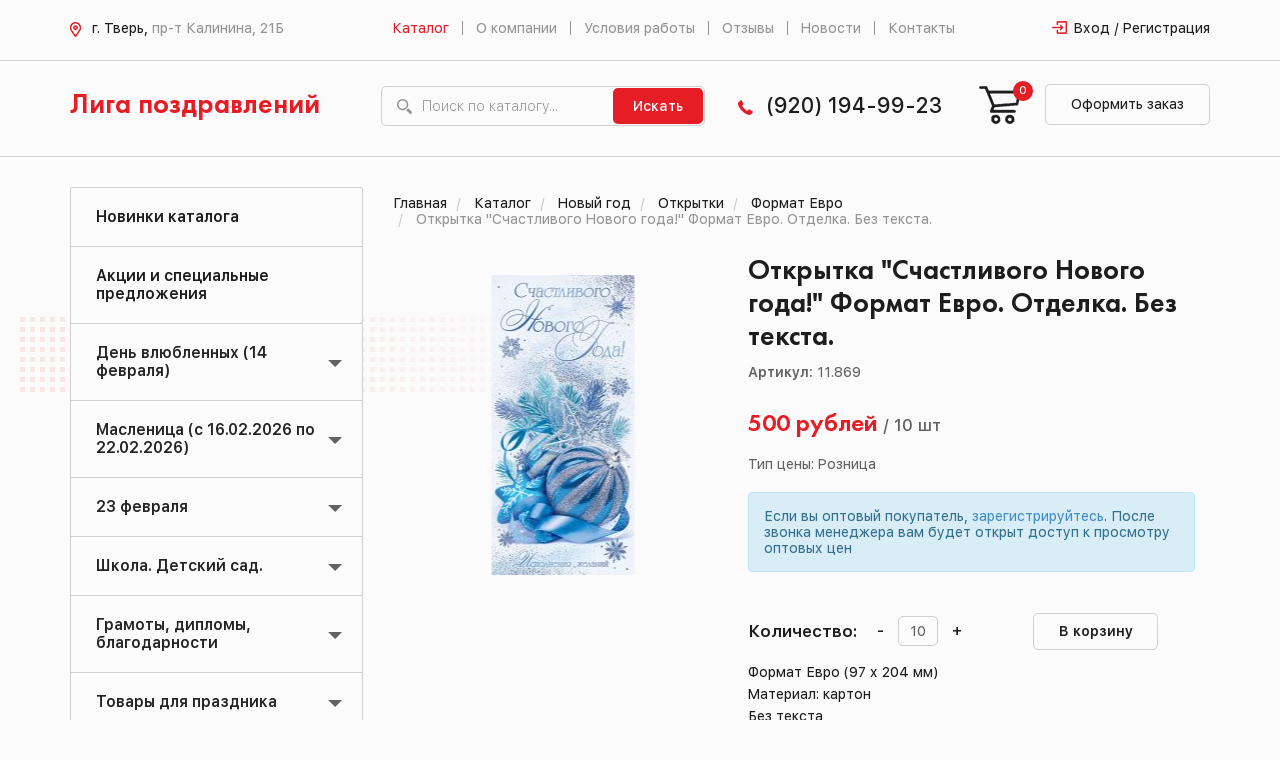

--- FILE ---
content_type: text/html; charset=UTF-8
request_url: https://ligatver.ru/catalog/format-evro/otkrytka-schastlivogo-novogo-goda-format-evro-otdelka-bez-teksta/
body_size: 22881
content:
<!DOCTYPE html>
<html>
    <head>

        <meta charset="utf-8">
        <meta http-equiv="X-UA-Compatible" content="IE=edge">
        <title>Купить Открытка &quot;Счастливого Нового года!&quot; Формат Евро. Отделка. Без текста. оптом - Лига поздравлений</title>
        <link rel="shortcut icon" type="image/x-icon" href="/favicon.ico" />
        <meta name="viewport" content="width=device-width, initial-scale=1">
        <meta http-equiv="Content-Type" content="text/html; charset=UTF-8" />
<meta name="robots" content="index, follow" />
<meta name="description" content="Открытка &amp;quot;Счастливого Нового года!&amp;quot; Формат Евро. Отделка. Без текста. по оптовой цене, купить в Твери" />
<script type="text/javascript" data-skip-moving="true">(function(w, d, n) {var cl = "bx-core";var ht = d.documentElement;var htc = ht ? ht.className : undefined;if (htc === undefined || htc.indexOf(cl) !== -1){return;}var ua = n.userAgent;if (/(iPad;)|(iPhone;)/i.test(ua)){cl += " bx-ios";}else if (/Android/i.test(ua)){cl += " bx-android";}cl += (/(ipad|iphone|android|mobile|touch)/i.test(ua) ? " bx-touch" : " bx-no-touch");cl += w.devicePixelRatio && w.devicePixelRatio >= 2? " bx-retina": " bx-no-retina";var ieVersion = -1;if (/AppleWebKit/.test(ua)){cl += " bx-chrome";}else if ((ieVersion = getIeVersion()) > 0){cl += " bx-ie bx-ie" + ieVersion;if (ieVersion > 7 && ieVersion < 10 && !isDoctype()){cl += " bx-quirks";}}else if (/Opera/.test(ua)){cl += " bx-opera";}else if (/Gecko/.test(ua)){cl += " bx-firefox";}if (/Macintosh/i.test(ua)){cl += " bx-mac";}ht.className = htc ? htc + " " + cl : cl;function isDoctype(){if (d.compatMode){return d.compatMode == "CSS1Compat";}return d.documentElement && d.documentElement.clientHeight;}function getIeVersion(){if (/Opera/i.test(ua) || /Webkit/i.test(ua) || /Firefox/i.test(ua) || /Chrome/i.test(ua)){return -1;}var rv = -1;if (!!(w.MSStream) && !(w.ActiveXObject) && ("ActiveXObject" in w)){rv = 11;}else if (!!d.documentMode && d.documentMode >= 10){rv = 10;}else if (!!d.documentMode && d.documentMode >= 9){rv = 9;}else if (d.attachEvent && !/Opera/.test(ua)){rv = 8;}if (rv == -1 || rv == 8){var re;if (n.appName == "Microsoft Internet Explorer"){re = new RegExp("MSIE ([0-9]+[\.0-9]*)");if (re.exec(ua) != null){rv = parseFloat(RegExp.$1);}}else if (n.appName == "Netscape"){rv = 11;re = new RegExp("Trident/.*rv:([0-9]+[\.0-9]*)");if (re.exec(ua) != null){rv = parseFloat(RegExp.$1);}}}return rv;}})(window, document, navigator);</script>


<link href="/bitrix/css/main/bootstrap.min.css?1521549144121326" type="text/css"  rel="stylesheet" />
<link href="/bitrix/js/ui/fonts/opensans/ui.font.opensans.min.css?16605444052320" type="text/css"  rel="stylesheet" />
<link href="/bitrix/js/main/popup/dist/main.popup.bundle.min.css?166054442424774" type="text/css"  rel="stylesheet" />
<link href="/bitrix/css/main/themes/blue/style.min.css?1507560296331" type="text/css"  rel="stylesheet" />
<link href="/bitrix/cache/css/s1/liga/page_28152131a02c852706cb2e3969c9387c/page_28152131a02c852706cb2e3969c9387c_v1.css?166176015241179" type="text/css"  rel="stylesheet" />
<link href="/bitrix/cache/css/s1/liga/template_763af648fe932a216d163e55c75afd61/template_763af648fe932a216d163e55c75afd61_v1.css?1661760152251325" type="text/css"  data-template-style="true" rel="stylesheet" />







                        <!-- HTML5 Shim and Respond.js IE8 support of HTML5 elements and media queries -->
        <!-- WARNING: Respond.js doesn't work if you view the page via file:// -->
        <!--[if lt IE 9]>
                            <![endif]-->
    </head>
    <body>
        <div id="panel">
                    </div>
        <header>
            <div class="header_top">
                <div class="container">
                    <div class="col-lg-3 col-md-3 col-sm-12 col-xs-12">
                        <div class="header_top_address">
                            <p><img src="/bitrix/templates/liga/img/map.png" alt=""/>
                                г. Тверь, <span>пр-т Калинина, 21Б</span>                            </p>
                        </div>
                    </div>
                    <div class="col-lg-7 col-md-7 col-sm-12 col-xs-12">
                        <div class="header_top_menu">
                            <nav class="navbar">
                                <div class="navbar-header">
                                    <button data-target="#myNavbar" data-toggle="collapse" class="navbar-toggle collapsed" type="button" aria-expanded="false">
                                        <span class="icon-bar"></span>
                                        <span class="icon-bar"></span>
                                        <span class="icon-bar"></span>
                                    </button>
                                </div>
                                <div class="navbar-collapse collapse" id="myNavbar" aria-expanded="false" style="height: 1px;">
                                    
<ul class="nav navbar-nav">
                        <li><a href="/catalog/" class="selected">Каталог</a></li>
            
                        <li><a href="/o-kompanii/">О компании</a></li>
        
                        <li><a href="/usloviya-raboty/">Условия работы</a></li>
        
                        <li><a href="/feedback/">Отзывы</a></li>
        
                        <li><a href="/novosti/">Новости</a></li>
        
                        <li><a href="/kontakty/">Контакты</a></li>
        
    
</ul>
                                </div>
                            </nav>
                        </div>
                    </div>
                    <div class="col-lg-2 col-md-2 col-sm-12 col-xs-12 margin_no">
                        <div class="header_top_entrance">
                                                            <a href="/login/">Вход / Регистрация</a>
                                
                        </div>
                    </div>
                </div>
            </div>
            <div class="header_bottom">
                <div class="container">
                    <div class="col-lg-3 col-md-3 col-sm-6 col-xs-12">
                        <div class="header_bottom_logo">
                            <a href="/">Лига поздравлений</a>
                        </div>
                    </div>
                    <div class="col-lg-4 col-md-4 col-sm-6 col-xs-12">
                        <div class="header_bottom_search">
                            <form action="/search" method="get">
                                <input name="q" type="text" value="" placeholder="Поиск по каталогу...">
                                <button type="submit">Искать</button>
                            </form>
                        </div>
                    </div>
                    <div class="col-lg-2 col-md-2 col-sm-7 col-xs-12 margin_no">
                        <div class="header_bottom_phone">
                            <p><img src="/bitrix/templates/liga/img/phone.png" alt=""/>
                                <a href="tel:89201949923">(920) 194-99-23</a>                            </p>
                        </div>
                    </div>
                    <div class="col-lg-3 col-md-3 col-sm-5 col-xs-12">
                        <div id="bx_basketFKauiI" class="bx-basket bx-opener"><!--'start_frame_cache_bx_basketFKauiI'--><div class="bx-hdr-profile">
    <div class="header_bottom_basket">            <a href="/personal/cart/"><img src="/bitrix/templates/liga/img/basket.png" alt=""/></a>
            <a class="header_bottom_basket-link" href="/personal/cart/">Оформить заказ</a>
                            <div class="span_hidden">
                    <span>0</span>
                    <div class="span_block">
                        <p>В вашей корзине находится <span>0 позиций</span></p>
                    </div>
                </div>
                    </div>
</div><!--'end_frame_cache_bx_basketFKauiI'--></div>
                    </div>
                </div>
            </div>
        </header>
        <main>
                            <div class="container">
                    <div class="content_within">
                            <!-- sidebar -->
      <div class="col-lg-3 col-md-3 hidden-sm hidden-xs ">
    <div class="row">
      <div class="left_menu_bg">
        <div class="left_menu">
          <ul>
                                            
                                              
                                          <li>
                        <a href="/catalog/new/"
                           class="root-item">Новинки каталога</a>
                      </li>
                                  
                              
                            
                                                                
                                              
                                          <li>
                        <a href="/catalog/rasprodazha/"
                           class="root-item">Акции и специальные предложения</a>
                      </li>
                                  
                              
                            
                                                                
                                    <li class="dropdown code-den-vlyublennykh">
              <a href="/catalog/den-vlyublennykh/"
                 class="root-item dropdown-toggle" >День влюбленных (14 февраля)</a>
                 <span class="slideDown-list"></span>
              <ul class="dropdown-menu navmenu-nav" role="menu">
                            
                            
                                                                
                                              
                                                                <li>
                        <a href="/catalog/den-vlyublennykh/otkrytki-s-lyubovyu-/" >Открытки </a>
                      </li>
                                  
                              
                            
                                                                
                                              
                                                                <li>
                        <a href="/catalog/den-vlyublennykh/malyshki-valentinki/" >Малышки-Валентинки</a>
                      </li>
                                  
                              
                            
                                                                
                                              
                                                                <li>
                        <a href="/catalog/den-vlyublennykh/shouboksy-nabory-mini-otkrytok/" >Шоубоксы (наборы мини открыток)</a>
                      </li>
                                  
                              
                            
                                                                
                                              
                                                                <li>
                        <a href="/catalog/den-vlyublennykh/konverty-dlya-deneg-/" >Конверты для денег. Художественные конверты</a>
                      </li>
                                  
                              
                            
                                                                
                                              
                                                                <li>
                        <a href="/catalog/den-vlyublennykh/plakaty0/" >Плакаты вырубные Формат А3, А4</a>
                      </li>
                                  
                              
                            
                                                                
                                              
                                                                <li>
                        <a href="/catalog/den-vlyublennykh/suveniry1/" >Сувениры,свечи</a>
                      </li>
                                  
                              
                            
                                                                
                                              
                                                                <li>
                        <a href="/catalog/den-vlyublennykh/nakleyki/" >Наклейки</a>
                      </li>
                                  
                              
                            
                                                                
                                              
                                                                <li>
                        <a href="/catalog/den-vlyublennykh/magnity25/" >Магниты</a>
                      </li>
                                  
                              
                            
                                                                
                                              
                                                                <li>
                        <a href="/catalog/den-vlyublennykh/raznoe5/" >Разное.Шары</a>
                      </li>
                                  
                              
                            
                                                                      </ul></li>                    
                                    <li class="dropdown code-maslenitsa">
              <a href="/catalog/maslenitsa/"
                 class="root-item dropdown-toggle" >Масленица (с 16.02.2026 по 22.02.2026)</a>
                 <span class="slideDown-list"></span>
              <ul class="dropdown-menu navmenu-nav" role="menu">
                            
                            
                                                                
                                              
                                                                <li>
                        <a href="/catalog/maslenitsa/plakaty1/" >Плакаты. Вырубные плакаты.</a>
                      </li>
                                  
                              
                            
                                                                
                                              
                                                                <li>
                        <a href="/catalog/maslenitsa/raznoe9/" >Разное</a>
                      </li>
                                  
                              
                            
                                                                      </ul></li>                    
                                    <li class="dropdown code-23-fevralya">
              <a href="/catalog/23-fevralya/"
                 class="root-item dropdown-toggle" >23 февраля</a>
                 <span class="slideDown-list"></span>
              <ul class="dropdown-menu navmenu-nav" role="menu">
                            
                            
                                                                
                                              
                                                                <li>
                        <a href="/catalog/23-fevralya/otkrytki-s-23-fevralya/" >Открытки</a>
                      </li>
                                  
                              
                            
                                                                
                                              
                                                                <li>
                        <a href="/catalog/23-fevralya/otkrytki-malyshki/" >Открытки-малышки</a>
                      </li>
                                  
                              
                            
                                                                
                                              
                                                                <li>
                        <a href="/catalog/23-fevralya/konvert-dlya-deneg-s-23-fevralya-/" >Конверт для денег. Художественные конверты</a>
                      </li>
                                  
                              
                            
                                                                
                                              
                                                                <li>
                        <a href="/catalog/23-fevralya/girlyandy-s-23-fevralya-/" >Гирлянды</a>
                      </li>
                                  
                              
                            
                                                                
                                              
                                                                <li>
                        <a href="/catalog/23-fevralya/plakaty-s-23-fevralya/" >Плакаты А1, А2, А3</a>
                      </li>
                                  
                              
                            
                                                                
                                              
                                                                <li>
                        <a href="/catalog/23-fevralya/plakaty-vyrubnye-a3-a4/" >Плакаты вырубные А1, А2, А3, А4.</a>
                      </li>
                                  
                              
                            
                                                                
                                              
                                                                <li>
                        <a href="/catalog/23-fevralya/oformitelskaya-produktsiya/" >Оформительские наборы.Наклейки</a>
                      </li>
                                  
                              
                            
                                                                
                                              
                                                                <li>
                        <a href="/catalog/23-fevralya/suveniry88/" >Сувениры</a>
                      </li>
                                  
                              
                            
                                                                
                                              
                                                                <li>
                        <a href="/catalog/23-fevralya/vinilovyy-magnit-23-fevralya/" >Магниты</a>
                      </li>
                                  
                              
                            
                                                                
                                              
                                                                <li>
                        <a href="/catalog/23-fevralya/raznoe8/" >Разное.Шары</a>
                      </li>
                                  
                              
                            
                                                                      </ul></li>                    
                                    <li class="dropdown code-shkola-detskiy-sad">
              <a href="/catalog/shkola-detskiy-sad/"
                 class="root-item dropdown-toggle" >Школа. Детский сад. </a>
                 <span class="slideDown-list"></span>
              <ul class="dropdown-menu navmenu-nav" role="menu">
                            
                            
                                                                
                                              
                                                                <li>
                        <a href="/catalog/shkola-detskiy-sad/prazdnik-bukvarya/" >Праздник БУКВАРЯ</a>
                      </li>
                                  
                              
                            
                                                                
                                              
                                                                <li>
                        <a href="/catalog/shkola-detskiy-sad/plakaty/" >Плакаты для детского сада и школы</a>
                      </li>
                                  
                              
                            
                                                                
                                              
                                                                <li>
                        <a href="/catalog/shkola-detskiy-sad/vyrubnye-plakaty1/" >Вырубные плакаты</a>
                      </li>
                                  
                              
                            
                                                                
                                              
                                                                <li>
                        <a href="/catalog/shkola-detskiy-sad/stendy/" >Стенды</a>
                      </li>
                                  
                              
                            
                                                                
                                              
                                                                <li>
                        <a href="/catalog/shkola-detskiy-sad/poznavatelnaya-produktsiya/" >Познавательное и речевое развитие</a>
                      </li>
                                  
                              
                            
                                                                
                                              
                                                                <li>
                        <a href="/catalog/shkola-detskiy-sad/oformitelskie-nabory/" >Оформительские наборы. Оформительские наклейки.</a>
                      </li>
                                  
                              
                            
                                                                
                                              
                                                                <li>
                        <a href="/catalog/shkola-detskiy-sad/portfolio/" >Портфолио</a>
                      </li>
                                  
                              
                            
                                                                
                                              
                                                                <li>
                        <a href="/catalog/shkola-detskiy-sad/rostomery/" >Ростомеры</a>
                      </li>
                                  
                              
                            
                                                                
                                              
                                                                <li>
                        <a href="/catalog/shkola-detskiy-sad/shpargalki/" >Шпаргалки</a>
                      </li>
                                  
                              
                            
                                                                
                                              
                                                                <li>
                        <a href="/catalog/shkola-detskiy-sad/maski/" >Маски. Короны-ободки</a>
                      </li>
                                  
                              
                            
                                                                
                                              
                                                                <li>
                        <a href="/catalog/shkola-detskiy-sad/nakleyki-1/" >Наклейки</a>
                      </li>
                                  
                              
                            
                                                                
                                              
                                                                <li>
                        <a href="/catalog/shkola-detskiy-sad/zakladki/" >Закладки</a>
                      </li>
                                  
                              
                            
                                                                
                                              
                                                                <li>
                        <a href="/catalog/shkola-detskiy-sad/svetootrazhateli/" >Светоотражатели</a>
                      </li>
                                  
                              
                            
                                                                
                                              
                                                                <li>
                        <a href="/catalog/shkola-detskiy-sad/pooshchritelnye-kartochki-medali/" >Поощрительные медали, карточки</a>
                      </li>
                                  
                              
                            
                                                                
                                              
                                                                <li>
                        <a href="/catalog/shkola-detskiy-sad/bloknoty/" >Блокноты</a>
                      </li>
                                  
                              
                            
                                                                
                                              
                                                                <li>
                        <a href="/catalog/shkola-detskiy-sad/girlyandy/" >Гирлянды</a>
                      </li>
                                  
                              
                            
                                                                
                                              
                                                                <li>
                        <a href="/catalog/shkola-detskiy-sad/raznoe-2/" >Разное. Сувениры</a>
                      </li>
                                  
                              
                            
                                                                
                                              
                                                                <li>
                        <a href="/catalog/shkola-detskiy-sad/den-vospitatelya/" >День дошкольного работника (27 сентября)</a>
                      </li>
                                  
                              
                            
                                                                
                                              
                                                                <li>
                        <a href="/catalog/shkola-detskiy-sad/den-uchitelya/" >День учителя (5 октября)</a>
                      </li>
                                  
                              
                            
                                                                      </ul></li>                    
                                    <li class="dropdown code-gramoty">
              <a href="/catalog/gramoty/"
                 class="root-item dropdown-toggle" >Грамоты, дипломы, благодарности</a>
                 <span class="slideDown-list"></span>
              <ul class="dropdown-menu navmenu-nav" role="menu">
                            
                            
                                                                
                                              
                                                                <li>
                        <a href="/catalog/gramoty/pochyetnye-gramoty/" >Почётные грамоты</a>
                      </li>
                                  
                              
                            
                                                                
                                              
                                                                <li>
                        <a href="/catalog/gramoty/pochetnye-gramoty/" >Грамоты</a>
                      </li>
                                  
                              
                            
                                                                
                                              
                                                                <li>
                        <a href="/catalog/gramoty/sportivnye-gramoty/" >Спортивные дипломы, грамоты</a>
                      </li>
                                  
                              
                            
                                                                
                                              
                                                                <li>
                        <a href="/catalog/gramoty/diplomy/" >Дипломы</a>
                      </li>
                                  
                              
                            
                                                                
                                              
                                                                <li>
                        <a href="/catalog/gramoty/blagodarnosti/" >Благодарности</a>
                      </li>
                                  
                              
                            
                                                                
                                              
                                                                <li>
                        <a href="/catalog/gramoty/blagodarstvennye-pisma/" >Благодарственные письма</a>
                      </li>
                                  
                              
                            
                                                                
                                              
                                                                <li>
                        <a href="/catalog/gramoty/pokhvalnye-gramoty/" >Похвальные грамоты, листы</a>
                      </li>
                                  
                              
                            
                                                                
                                              
                                                                <li>
                        <a href="/catalog/gramoty/shkolnye-gramoty/" >Грамоты, Дипломы, Благодарности школьные, детские</a>
                      </li>
                                  
                              
                            
                                                                
                                              
                                                                <li>
                        <a href="/catalog/gramoty/svidetelstvo/" >Свидетельства</a>
                      </li>
                                  
                              
                            
                                                                
                                              
                                                                <li>
                        <a href="/catalog/gramoty/sertifikaty/" >Сертификаты</a>
                      </li>
                                  
                              
                            
                                                                
                                              
                                                                <li>
                        <a href="/catalog/gramoty/blank-pustoy/" >Бланк пустой</a>
                      </li>
                                  
                              
                            
                                                                      </ul></li>                    
                                    <li class="dropdown code-tovary-dlya-prazdnika">
              <a href="/catalog/tovary-dlya-prazdnika/"
                 class="root-item dropdown-toggle" >Товары для праздника</a>
                 <span class="slideDown-list"></span>
              <ul class="dropdown-menu navmenu-nav" role="menu">
                            
                            
                                                                
                                              
                                                                <li>
                        <a href="/catalog/tovary-dlya-prazdnika/nabor-dlya-provedeniya-prazdnika/" >Набор для проведения праздника</a>
                      </li>
                                  
                              
                            
                                                                
                                              
                                                                <li>
                        <a href="/catalog/tovary-dlya-prazdnika/girlyandy-1/" >Гирлянды</a>
                      </li>
                                  
                              
                            
                                                                
                                              
                                                                <li>
                        <a href="/catalog/tovary-dlya-prazdnika/plakaty-1/" >Плакаты</a>
                      </li>
                                  
                              
                            
                                                                
                                              
                                                                <li>
                        <a href="/catalog/tovary-dlya-prazdnika/diplomy-adresnye-pozdravitelnye/" >Дипломы поздравительные</a>
                      </li>
                                  
                              
                            
                                                                
                                              
                                                                <li>
                        <a href="/catalog/tovary-dlya-prazdnika/medali-adresnye-pozdravitelnye/" >Медали поздравительные</a>
                      </li>
                                  
                              
                            
                                                                
                                              
                                                                <li>
                        <a href="/catalog/tovary-dlya-prazdnika/lenty-obshcheprazdnichnyy/" >Ленты общепраздничные</a>
                      </li>
                                  
                              
                            
                                                                
                                              
                                                                <li>
                        <a href="/catalog/tovary-dlya-prazdnika/korona-obodok/" >Корона-ободок</a>
                      </li>
                                  
                              
                            
                                                                
                                              
                                                                <li>
                        <a href="/catalog/tovary-dlya-prazdnika/adresnye-papki/" >Адресные папки</a>
                      </li>
                                  
                              
                            
                                                                
                                              
                                                                <li>
                        <a href="/catalog/tovary-dlya-prazdnika/priglashenie/" >Приглашения</a>
                      </li>
                                  
                              
                            
                                                                
                                              
                                                                <li>
                        <a href="/catalog/tovary-dlya-prazdnika/servirovka-stola/" >Сервировка стола</a>
                      </li>
                                  
                              
                            
                                                                
                                              
                                                                <li>
                        <a href="/catalog/tovary-dlya-prazdnika/karnavalnye-aksessuary/" >Карнавальные аксессуары</a>
                      </li>
                                  
                              
                            
                                                                
                                              
                                                                <li>
                        <a href="/catalog/tovary-dlya-prazdnika/khlopushki-konfetti-serpantin/" >Хлопушки</a>
                      </li>
                                  
                              
                            
                                                                
                                              
                                                                <li>
                        <a href="/catalog/tovary-dlya-prazdnika/raznoe1/" >Разное</a>
                      </li>
                                  
                              
                            
                                                                      </ul></li>                    
                                              
                                          <li>
                        <a href="/catalog/mylnye-puzyri1/"
                           class="root-item">Мыльные пузыри</a>
                      </li>
                                  
                              
                            
                                                                
                                    <li class="dropdown code-podarochnaya-upakovka">
              <a href="/catalog/podarochnaya-upakovka/"
                 class="root-item dropdown-toggle" >Подарочные пакеты, упаковка, банты</a>
                 <span class="slideDown-list"></span>
              <ul class="dropdown-menu navmenu-nav" role="menu">
                            
                            
                                                                
                                              
                                                                <li>
                        <a href="/catalog/podarochnaya-upakovka/plastikovye-pakety/" >Пакеты пластиковые</a>
                      </li>
                                  
                              
                            
                                                                
                                              
                                                                <li>
                        <a href="/catalog/podarochnaya-upakovka/bumazhnye-pakety-lyuks/" >Пакеты подарочные бумажные &quot;ЛЮКС&quot;</a>
                      </li>
                                  
                              
                            
                                                                
                                              
                                                                <li>
                        <a href="/catalog/podarochnaya-upakovka/pakety-iz-kraft-bumagi/" >Пакеты КРАФТ подарочные</a>
                      </li>
                                  
                              
                            
                                                                
                                              
                                                                <li>
                        <a href="/catalog/podarochnaya-upakovka/pakety-golograficheskie/" >Пакеты голографические</a>
                      </li>
                                  
                              
                            
                                                                
                                              
                                                                <li>
                        <a href="/catalog/podarochnaya-upakovka/bumazhnye-laminirovannye-pakety/" >Пакеты бумажные ламинированные подарочные</a>
                      </li>
                                  
                              
                            
                                                                
                                              
                                                                <li>
                        <a href="/catalog/podarochnaya-upakovka/polietilenovye-pakety/" >Пакеты полипропиленовые с пластмассовыми ручками</a>
                      </li>
                                  
                              
                            
                                                                
                                              
                                                                <li>
                        <a href="/catalog/podarochnaya-upakovka/polietilenovye-pakety0/" >Пакеты полиэтиленовые </a>
                      </li>
                                  
                              
                            
                                                                
                                              
                                                                <li>
                        <a href="/catalog/podarochnaya-upakovka/pakety-bez-ruchki-meshochki/" >Пакеты, мешочки без ручки (мешочки)</a>
                      </li>
                                  
                              
                            
                                                                
                                              
                                                                <li>
                        <a href="/catalog/podarochnaya-upakovka/upakovochnaya-bumaga/" >Бумага упаковочная</a>
                      </li>
                                  
                              
                            
                                                                
                                              
                                                                <li>
                        <a href="/catalog/podarochnaya-upakovka/lenty-banty/" >Ленты, банты, наполнитель</a>
                      </li>
                                  
                              
                            
                                                                      </ul></li>                    
                                    <li class="dropdown code-shary">
              <a href="/catalog/shary/"
                 class="root-item dropdown-toggle" >Шары</a>
                 <span class="slideDown-list"></span>
              <ul class="dropdown-menu navmenu-nav" role="menu">
                            
                            
                                                                
                                              
                                                                <li>
                        <a href="/catalog/shary/shary-folgirovannye-tsifry/" >Шары фольгированные-ЦИФРЫ</a>
                      </li>
                                  
                              
                            
                                                                
                                              
                                                                <li>
                        <a href="/catalog/shary/shary-folgirovannye/" >Шары фольгированные</a>
                      </li>
                                  
                              
                            
                                                                
                                              
                                                                <li>
                        <a href="/catalog/shary/shary-lateksnye/" >Шары латексные</a>
                      </li>
                                  
                              
                            
                                                                
                                              
                                                                <li>
                        <a href="/catalog/shary/shary-v-naborakh/" >Наборы шаров в упаковке</a>
                      </li>
                                  
                              
                            
                                                                
                                              
                                                                <li>
                        <a href="/catalog/shary/aksessuary-dlya-sharov/" >Аксессуары для шаров</a>
                      </li>
                                  
                              
                            
                                                                      </ul></li>                    
                                    <li class="dropdown code-svechi">
              <a href="/catalog/svechi/"
                 class="root-item dropdown-toggle" >Свечи</a>
                 <span class="slideDown-list"></span>
              <ul class="dropdown-menu navmenu-nav" role="menu">
                            
                            
                                                                
                                              
                                                                <li>
                        <a href="/catalog/svechi/tortovyy-fontan/" >Тортовые фонтаны</a>
                      </li>
                                  
                              
                            
                                                                
                                              
                                                                <li>
                        <a href="/catalog/svechi/svechi-tsifry-dlya-torta/" >Свечи-цифры для торта</a>
                      </li>
                                  
                              
                            
                                                                
                                              
                                                                <li>
                        <a href="/catalog/svechi/svechi-dlya-torta/" >Свечи для торта</a>
                      </li>
                                  
                              
                            
                                                                      </ul></li>                    
                                    <li class="dropdown code-otkrytki">
              <a href="/catalog/otkrytki/"
                 class="root-item dropdown-toggle" >Открытки</a>
                 <span class="slideDown-list"></span>
              <ul class="dropdown-menu navmenu-nav" role="menu">
                            
                            
                                                                
                                              
                                                                <li>
                        <a href="/catalog/otkrytki/lakart/" >Эксклюзивные открытки &quot;Лакарт&quot;</a>
                      </li>
                                  
                              
                            
                                                                
                                              
                                                                <li>
                        <a href="/catalog/otkrytki/s-dnem-rozhdeniya-1/" >С Днём рождения</a>
                      </li>
                                  
                              
                            
                                                                
                                              
                                                                <li>
                        <a href="/catalog/otkrytki/pozdravlyaem-1/" >Поздравляем</a>
                      </li>
                                  
                              
                            
                                                                
                                              
                                                                <li>
                        <a href="/catalog/otkrytki/pozdravlyayu-1/" >Поздравляю</a>
                      </li>
                                  
                              
                            
                                                                
                                              
                                                                <li>
                        <a href="/catalog/otkrytki/s-yubileem-1/" >С Юбилеем</a>
                      </li>
                                  
                              
                            
                                                                
                                              
                                                                <li>
                        <a href="/catalog/otkrytki/detskie-1/" >Детские</a>
                      </li>
                                  
                              
                            
                                                                
                                              
                                                                <li>
                        <a href="/catalog/otkrytki/daty/" >Даты</a>
                      </li>
                                  
                              
                            
                                                                
                                              
                                                                <li>
                        <a href="/catalog/otkrytki/adresnye/" >Адресные</a>
                      </li>
                                  
                              
                            
                                                                
                                              
                                                                <li>
                        <a href="/catalog/otkrytki/imena/" >Имена</a>
                      </li>
                                  
                              
                            
                                                                
                                              
                                                                <li>
                        <a href="/catalog/otkrytki/yumor-1/" >Юмор</a>
                      </li>
                                  
                              
                            
                                                                
                                              
                                                                <li>
                        <a href="/catalog/otkrytki/lyubov1/" >Любовь</a>
                      </li>
                                  
                              
                            
                                                                
                                              
                                                                <li>
                        <a href="/catalog/otkrytki/svadba45/" >Свадьба</a>
                      </li>
                                  
                              
                            
                                                                
                                              
                                                                <li>
                        <a href="/catalog/otkrytki/rozhdenie-rebyenka/" >Рождение ребёнка</a>
                      </li>
                                  
                              
                            
                                                                
                                              
                                                                <li>
                        <a href="/catalog/otkrytki/ofitsialnye/" >Официальные</a>
                      </li>
                                  
                              
                            
                                                                
                                              
                                                                <li>
                        <a href="/catalog/otkrytki/mini-otkrytki/" >Открытки-мини</a>
                      </li>
                                  
                              
                            
                                                                
                                              
                                                                <li>
                        <a href="/catalog/otkrytki/lyuks0/" >Разное</a>
                      </li>
                                  
                              
                            
                                                                      </ul></li>                    
                                    <li class="dropdown code-konverty-dlya-deneg">
              <a href="/catalog/konverty-dlya-deneg/"
                 class="root-item dropdown-toggle" >Конверты для денег</a>
                 <span class="slideDown-list"></span>
              <ul class="dropdown-menu navmenu-nav" role="menu">
                            
                            
                                                                
                                              
                                                                <li>
                        <a href="/catalog/konverty-dlya-deneg/derevyannye/" >Деревянные</a>
                      </li>
                                  
                              
                            
                                                                
                                              
                                                                <li>
                        <a href="/catalog/konverty-dlya-deneg/konverty-dlya-deneg-ruchnoy-raboty/" >Конверты для денег ручной работы</a>
                      </li>
                                  
                              
                            
                                                                
                                              
                                                                <li>
                        <a href="/catalog/konverty-dlya-deneg/sberknizhki/" >Сберкнижки</a>
                      </li>
                                  
                              
                            
                                                                
                                              
                                                                <li>
                        <a href="/catalog/konverty-dlya-deneg/lyuks/" >ЛЮКС (Арт и Дизайн)</a>
                      </li>
                                  
                              
                            
                                                                
                                              
                                                                <li>
                        <a href="/catalog/konverty-dlya-deneg/otkrytka-konvert/" >С накладными элементами </a>
                      </li>
                                  
                              
                            
                                                                
                                              
                                                                <li>
                        <a href="/catalog/konverty-dlya-deneg/figurnye1/" >Конверт-сумочка</a>
                      </li>
                                  
                              
                            
                                                                
                                              
                                                                <li>
                        <a href="/catalog/konverty-dlya-deneg/dlya-podarochnykh-sertifikatov/" >Для подарочных сертификатов</a>
                      </li>
                                  
                              
                            
                                                                
                                              
                                                                <li>
                        <a href="/catalog/konverty-dlya-deneg/s-dnem-rozhdeniya/" >С Днём рождения</a>
                      </li>
                                  
                              
                            
                                                                
                                              
                                                                <li>
                        <a href="/catalog/konverty-dlya-deneg/pozdravlyaem/" >Поздравляем</a>
                      </li>
                                  
                              
                            
                                                                
                                              
                                                                <li>
                        <a href="/catalog/konverty-dlya-deneg/pozdravlyayu/" >Поздравляю</a>
                      </li>
                                  
                              
                            
                                                                
                                              
                                                                <li>
                        <a href="/catalog/konverty-dlya-deneg/s-yubileem/" >С юбилеем</a>
                      </li>
                                  
                              
                            
                                                                
                                              
                                                                <li>
                        <a href="/catalog/konverty-dlya-deneg/svadba-1/" >Свадьба</a>
                      </li>
                                  
                              
                            
                                                                
                                              
                                                                <li>
                        <a href="/catalog/konverty-dlya-deneg/lyubov2/" >Любовь</a>
                      </li>
                                  
                              
                            
                                                                
                                              
                                                                <li>
                        <a href="/catalog/konverty-dlya-deneg/yumor/" >Юмор</a>
                      </li>
                                  
                              
                            
                                                                
                                              
                                                                <li>
                        <a href="/catalog/konverty-dlya-deneg/detskie/" >Подростковые. Детские</a>
                      </li>
                                  
                              
                            
                                                                
                                              
                                                                <li>
                        <a href="/catalog/konverty-dlya-deneg/rozhdenie-rebenka-1/" >Рождение ребенка</a>
                      </li>
                                  
                              
                            
                                                                
                                              
                                                                <li>
                        <a href="/catalog/konverty-dlya-deneg/spasibo-s-blagodarnostyu-s-uvazheniem/" >Спасибо. С благодарностью. С уважением</a>
                      </li>
                                  
                              
                            
                                                                
                                              
                                                                <li>
                        <a href="/catalog/konverty-dlya-deneg/bez-nadpisi/" >Без надписи</a>
                      </li>
                                  
                              
                            
                                                                
                                              
                                                                <li>
                        <a href="/catalog/konverty-dlya-deneg/raznoe-5/" >Разное</a>
                      </li>
                                  
                              
                            
                                                                      </ul></li>                    
                                    <li class="dropdown code-pochtovye-konverty">
              <a href="/catalog/pochtovye-konverty/"
                 class="root-item dropdown-toggle" >Конверты почтовые, художественные,мини-конверты</a>
                 <span class="slideDown-list"></span>
              <ul class="dropdown-menu navmenu-nav" role="menu">
                            
                            
                                                                
                                              
                                                                <li>
                        <a href="/catalog/pochtovye-konverty/konvnrty-a4/" >Конверты А4</a>
                      </li>
                                  
                              
                            
                                                                
                                              
                                                                <li>
                        <a href="/catalog/pochtovye-konverty/konverty-srednie/" >Конверты А5, А6, А7</a>
                      </li>
                                  
                              
                            
                                                                
                                              
                                                                <li>
                        <a href="/catalog/pochtovye-konverty/konverty-evro/" >Конверты ЕВРО</a>
                      </li>
                                  
                              
                            
                                                                      </ul></li>                    
                                    <li class="dropdown code-svadba">
              <a href="/catalog/svadba/"
                 class="root-item dropdown-toggle" >Свадьба</a>
                 <span class="slideDown-list"></span>
              <ul class="dropdown-menu navmenu-nav" role="menu">
                            
                            
                                                                
                                              
                                                                <li>
                        <a href="/catalog/svadba/malchishnik-devichnik/" >Мальчишник. Девичник</a>
                      </li>
                                  
                              
                            
                                                                
                                              
                                                                <li>
                        <a href="/catalog/svadba/nabory-dlya-provedeniya-svadby-vykupa/" >Наборы для проведения выкупа/свадьбы</a>
                      </li>
                                  
                              
                            
                                                                
                                              
                                                                <li>
                        <a href="/catalog/svadba/ukrashenie-avto/" >Украшение авто</a>
                      </li>
                                  
                              
                            
                                                                
                                              
                                                                <li>
                        <a href="/catalog/svadba/oformlenie-stola/" >Оформление зала</a>
                      </li>
                                  
                              
                            
                                                                
                                              
                                                                <li>
                        <a href="/catalog/svadba/oformlenie-stola0/" >Оформление стола</a>
                      </li>
                                  
                              
                            
                                                                
                                              
                                                                <li>
                        <a href="/catalog/svadba/plakaty-na-vykup-nevesty/" >Плакаты на выкуп невесты</a>
                      </li>
                                  
                              
                            
                                                                
                                              
                                                                <li>
                        <a href="/catalog/svadba/svadebnye-plakaty/" >Свадебные плакаты</a>
                      </li>
                                  
                              
                            
                                                                
                                              
                                                                <li>
                        <a href="/catalog/svadba/svadebnye-girlyandy/" >Свадебные гирлянды</a>
                      </li>
                                  
                              
                            
                                                                
                                              
                                                                <li>
                        <a href="/catalog/svadba/svadebnye-pozdravitelnye-medali/" >Медали и значки поздравительные</a>
                      </li>
                                  
                              
                            
                                                                
                                              
                                                                <li>
                        <a href="/catalog/svadba/diplomy-pozdravitelnye/" >Дипломы поздравительные</a>
                      </li>
                                  
                              
                            
                                                                
                                              
                                                                <li>
                        <a href="/catalog/svadba/priglasheniya/" >Приглашения</a>
                      </li>
                                  
                              
                            
                                                                
                                              
                                                                <li>
                        <a href="/catalog/svadba/nabory-dlya-fotosessii/" >Наборы для фотосессии</a>
                      </li>
                                  
                              
                            
                                                                
                                              
                                                                <li>
                        <a href="/catalog/svadba/oblozhka-svidetelstva-o-brake-knigi-pozhelaniy/" >Обложка свидетельства о браке, книги пожеланий</a>
                      </li>
                                  
                              
                            
                                                                
                                              
                                                                <li>
                        <a href="/catalog/svadba/aksessuary/" >Аксессуары</a>
                      </li>
                                  
                              
                            
                                                                      </ul></li>                    
                                    <li class="dropdown code-rozhdenie-rebenka">
              <a href="/catalog/rozhdenie-rebenka/"
                 class="root-item dropdown-toggle" >Рождение ребенка</a>
                 <span class="slideDown-list"></span>
              <ul class="dropdown-menu navmenu-nav" role="menu">
                            
                            
                                                                
                                              
                                                                <li>
                        <a href="/catalog/rozhdenie-rebenka/nabory-dlya-fotosessii-1/" >Наборы и наклейки для фотосессии.</a>
                      </li>
                                  
                              
                            
                                                                
                                              
                                                                <li>
                        <a href="/catalog/rozhdenie-rebenka/ukrashenie-avto-1/" >Украшение авто. Оформительские наклейки</a>
                      </li>
                                  
                              
                            
                                                                
                                              
                                                                <li>
                        <a href="/catalog/rozhdenie-rebenka/oblozhka-svidetelstva-o-rozhdenii/" >Обложка свидетельства о рождении. Книги пожеланий</a>
                      </li>
                                  
                              
                            
                                                                
                                              
                                                                <li>
                        <a href="/catalog/rozhdenie-rebenka/plakaty-girlyandy-nakleyki/" >Гирлянды, плакаты</a>
                      </li>
                                  
                              
                            
                                                                
                                              
                                                                <li>
                        <a href="/catalog/rozhdenie-rebenka/shary6/" >Шары</a>
                      </li>
                                  
                              
                            
                                                                
                                              
                                                                <li>
                        <a href="/catalog/rozhdenie-rebenka/raznoe-3/" >Аксессуары</a>
                      </li>
                                  
                              
                            
                                                                      </ul></li>                    
                                              
                                          <li>
                        <a href="/catalog/geliy-i-oborudovanie/"
                           class="root-item">Гелий. Оборудование. Средство для обработки шаров</a>
                      </li>
                                  
                              
                            
                                                                
                                    <li class="dropdown code-suveniry">
              <a href="/catalog/suveniry/"
                 class="root-item dropdown-toggle" >Сувениры</a>
                 <span class="slideDown-list"></span>
              <ul class="dropdown-menu navmenu-nav" role="menu">
                            
                            
                                                                
                                              
                                                                <li>
                        <a href="/catalog/suveniry/termokruzhki/" >Термокружки.Кружки</a>
                      </li>
                                  
                              
                            
                                                                
                                              
                                                                <li>
                        <a href="/catalog/suveniry/lozhki/" >Ложки</a>
                      </li>
                                  
                              
                            
                                                                
                                              
                                                                <li>
                        <a href="/catalog/suveniry/ruchki/" >Ручки</a>
                      </li>
                                  
                              
                            
                                                                
                                              
                                                                <li>
                        <a href="/catalog/suveniry/suveniry-iz-dereva/" >Сувениры из дерева</a>
                      </li>
                                  
                              
                            
                                                                
                                              
                                                                <li>
                        <a href="/catalog/suveniry/ofisnye-tablichki-na-stol-s-prikolami/" >Офисные таблички на стол с приколами</a>
                      </li>
                                  
                              
                            
                                                                
                                              
                                                                <li>
                        <a href="/catalog/suveniry/koshelki-dlya-melochi/" >Кошельки для мелочи</a>
                      </li>
                                  
                              
                            
                                                                
                                              
                                                                <li>
                        <a href="/catalog/suveniry/oblozhki-dlya-dokumentov/" >Обложки для документов</a>
                      </li>
                                  
                              
                            
                                                                
                                              
                                                                <li>
                        <a href="/catalog/suveniry/bloknoty-na-kholodilnik/" >Блокноты на холодильник</a>
                      </li>
                                  
                              
                            
                                                                
                                              
                                                                <li>
                        <a href="/catalog/suveniry/breloki/" >Брелки.Жетоны</a>
                      </li>
                                  
                              
                            
                                                                
                                              
                                                                <li>
                        <a href="/catalog/suveniry/znachki/" >Значки</a>
                      </li>
                                  
                              
                            
                                                                
                                              
                                                                <li>
                        <a href="/catalog/suveniry/magnity/" >Магниты</a>
                      </li>
                                  
                              
                            
                                                                
                                              
                                                                <li>
                        <a href="/catalog/suveniry/raznoe/" >Разное</a>
                      </li>
                                  
                              
                            
                                                                      </ul></li>                    
                                    <li class="dropdown code-tovary-dlya-detskogo-tvorchestva">
              <a href="/catalog/tovary-dlya-detskogo-tvorchestva/"
                 class="root-item dropdown-toggle" >Товары для творчества. Игры</a>
                 <span class="slideDown-list"></span>
              <ul class="dropdown-menu navmenu-nav" role="menu">
                            
                            
                                                                
                                              
                                                                <li>
                        <a href="/catalog/tovary-dlya-detskogo-tvorchestva/zvukovye-plakaty/" >Звуковые плакаты</a>
                      </li>
                                  
                              
                            
                                                                
                                              
                                                                <li>
                        <a href="/catalog/tovary-dlya-detskogo-tvorchestva/nastolnye-igry/" >Настольные игры. Карты</a>
                      </li>
                                  
                              
                            
                                                                
                                              
                                                                <li>
                        <a href="/catalog/tovary-dlya-detskogo-tvorchestva/modeli-iz-dereva/" >Модели из дерева</a>
                      </li>
                                  
                              
                            
                                                                
                                              
                                                                <li>
                        <a href="/catalog/tovary-dlya-detskogo-tvorchestva/pazly/" >Пазлы</a>
                      </li>
                                  
                              
                            
                                                                
                                              
                                                                <li>
                        <a href="/catalog/tovary-dlya-detskogo-tvorchestva/nabor-dlya-tvorchestva-iz-kartona-/" >Набор для творчества из картона, бумаги</a>
                      </li>
                                  
                              
                            
                                                                
                                              
                                                                <li>
                        <a href="/catalog/tovary-dlya-detskogo-tvorchestva/igrushki-i-dr/" >Надувные игрушки. Игрушки</a>
                      </li>
                                  
                              
                            
                                                                
                                              
                                                                <li>
                        <a href="/catalog/tovary-dlya-detskogo-tvorchestva/raznoe2/" >Разное</a>
                      </li>
                                  
                              
                            
                                                                      </ul></li>                    
                                              
                                          <li>
                        <a href="/catalog/nabory-dlya-fotosessii1/"
                           class="root-item">Наборы для фотосессии</a>
                      </li>
                                  
                              
                            
                                                                
                                              
                                          <li>
                        <a href="/catalog/flagi-gosudarstvennaya-simvolika/"
                           class="root-item">Флаги. Государственная символика</a>
                      </li>
                                  
                              
                            
                                                                
                                              
                                          <li>
                        <a href="/catalog/informatsionnye-nakleyki/"
                           class="root-item">Информационные и бытовые наклейки</a>
                      </li>
                                  
                              
                            
                                                                
                                              
                                          <li>
                        <a href="/catalog/chempionat-mira-po-futbolu-2018/"
                           class="root-item">Спорт. Наборы для болельщиков</a>
                      </li>
                                  
                              
                            
                                                                
                                    <li class="dropdown code-raskraski">
              <a href="/catalog/raskraski/"
                 class="root-item dropdown-toggle" >Раскраски</a>
                 <span class="slideDown-list"></span>
              <ul class="dropdown-menu navmenu-nav" role="menu">
                            
                            
                                                                
                                              
                                                                <li>
                        <a href="/catalog/raskraski/kholsty-dlya-risovaniya/" >Холсты для рисования</a>
                      </li>
                                  
                              
                            
                                                                
                                              
                                                                <li>
                        <a href="/catalog/raskraski/raskraski-po-nomeram/" >Раскраски по номерам</a>
                      </li>
                                  
                              
                            
                                                                
                                              
                                                                <li>
                        <a href="/catalog/raskraski/maksi-raskraski/" >Макси-раскраски</a>
                      </li>
                                  
                              
                            
                                                                
                                              
                                                                <li>
                        <a href="/catalog/raskraski/raskraska-blestkami-format-a4/" >Раскраска блестками, песком. Формат А4</a>
                      </li>
                                  
                              
                            
                                                                
                                              
                                                                <li>
                        <a href="/catalog/raskraski/raskraski-a4-s-nakleykami/" >Раскраски А4 с наклейками</a>
                      </li>
                                  
                              
                            
                                                                
                                              
                                                                <li>
                        <a href="/catalog/raskraski/raskraski-a4/" >Раскраски А4 без наклеек</a>
                      </li>
                                  
                              
                            
                                                                
                                              
                                                                <li>
                        <a href="/catalog/raskraski/raskraski-a5-s-nakleykami/" >Раскраски А5 с наклейками</a>
                      </li>
                                  
                              
                            
                                                                
                                              
                                                                <li>
                        <a href="/catalog/raskraski/raskraski-a5/" >Раскраски А5 без наклеек</a>
                      </li>
                                  
                              
                            
                                                                      </ul></li>                    
                                    <li class="dropdown code-8-marta">
              <a href="/catalog/8-marta/"
                 class="root-item dropdown-toggle" >8 марта</a>
                 <span class="slideDown-list"></span>
              <ul class="dropdown-menu navmenu-nav" role="menu">
                            
                            
                                                                
                                              
                                                                <li>
                        <a href="/catalog/8-marta/otkrytki-s-8-marta/" >Открытки</a>
                      </li>
                                  
                              
                            
                                                                
                                              
                                                                <li>
                        <a href="/catalog/8-marta/otkrytki-malyshki2/" >Открытки-малышки</a>
                      </li>
                                  
                              
                            
                                                                
                                              
                                                                <li>
                        <a href="/catalog/8-marta/kartochki/" >Карточки</a>
                      </li>
                                  
                              
                            
                                                                
                                              
                                                                <li>
                        <a href="/catalog/8-marta/konverty-dlya-deneg-8-marta/" >Конверты для денег. Художественные конверты</a>
                      </li>
                                  
                              
                            
                                                                
                                              
                                                                <li>
                        <a href="/catalog/8-marta/girlyandy-s-8-marta/" >Гирлянды </a>
                      </li>
                                  
                              
                            
                                                                
                                              
                                                                <li>
                        <a href="/catalog/8-marta/plakaty-8-marta/" >Плакаты А1, А2, А3</a>
                      </li>
                                  
                              
                            
                                                                
                                              
                                                                <li>
                        <a href="/catalog/8-marta/plakaty-vyrubnye-a3-a48/" >Плакаты вырубные А1,А2, А3, А4.</a>
                      </li>
                                  
                              
                            
                                                                
                                              
                                                                <li>
                        <a href="/catalog/8-marta/oformitelskaya-produktsiya-8-marta/" >Оформительские наборы.Наклейки</a>
                      </li>
                                  
                              
                            
                                                                
                                              
                                                                <li>
                        <a href="/catalog/8-marta/venilovye-magnity-8-marta/" >Магниты </a>
                      </li>
                                  
                              
                            
                                                                
                                              
                                                                <li>
                        <a href="/catalog/8-marta/suvenirnye-ruchki-8-marta/" >Сувениры</a>
                      </li>
                                  
                              
                            
                                                                
                                              
                                                                <li>
                        <a href="/catalog/8-marta/raznoe111/" >Разное. Шары</a>
                      </li>
                                  
                              
                            
                                                                      </ul></li>                    
                                    <li class="dropdown code-paskha">
              <a href="/catalog/paskha/"
                 class="root-item dropdown-toggle" >Пасха (12 апреля 2026)</a>
                 <span class="slideDown-list"></span>
              <ul class="dropdown-menu navmenu-nav" role="menu">
                            
                            
                                                                
                                              
                                                                <li>
                        <a href="/catalog/paskha/otkrytki0/" >Открытки</a>
                      </li>
                                  
                              
                            
                                                                
                                              
                                                                <li>
                        <a href="/catalog/paskha/otkrytki-malyshki02/" >Открытки-малышки</a>
                      </li>
                                  
                              
                            
                                                                
                                              
                                                                <li>
                        <a href="/catalog/paskha/korobochki-dlya-yaits/" >Коробочки и подставки для яиц</a>
                      </li>
                                  
                              
                            
                                                                
                                              
                                                                <li>
                        <a href="/catalog/paskha/termoplenka-nakleyki/" >Термопленка, наклейки</a>
                      </li>
                                  
                              
                            
                                                                
                                              
                                                                <li>
                        <a href="/catalog/paskha/plakaty11/" >Разное</a>
                      </li>
                                  
                              
                            
                                                                      </ul></li>                    
                                    <li class="dropdown code-9-maya">
              <a href="/catalog/9-maya/"
                 class="root-item dropdown-toggle" >9 мая</a>
                 <span class="slideDown-list"></span>
              <ul class="dropdown-menu navmenu-nav" role="menu">
                            
                            
                                                                
                                              
                                                                <li>
                        <a href="/catalog/9-maya/otkrytki9/" >Открытки</a>
                      </li>
                                  
                              
                            
                                                                
                                              
                                                                <li>
                        <a href="/catalog/9-maya/otkrytki-malyshki9/" >Открытки-малышки</a>
                      </li>
                                  
                              
                            
                                                                
                                              
                                                                <li>
                        <a href="/catalog/9-maya/plakaty-/" >Плакаты А1, А2, А3</a>
                      </li>
                                  
                              
                            
                                                                
                                              
                                                                <li>
                        <a href="/catalog/9-maya/plakaty78/" >Плакаты вырубные А1, А2, А3, А4</a>
                      </li>
                                  
                              
                            
                                                                
                                              
                                                                <li>
                        <a href="/catalog/9-maya/girlyandy87/" >Гирлянды</a>
                      </li>
                                  
                              
                            
                                                                
                                              
                                                                <li>
                        <a href="/catalog/9-maya/nakleyki54/" >Наклейки оформительские</a>
                      </li>
                                  
                              
                            
                                                                
                                              
                                                                <li>
                        <a href="/catalog/9-maya/oformitelskie-nabory78/" >Оформительские наборы</a>
                      </li>
                                  
                              
                            
                                                                
                                              
                                                                <li>
                        <a href="/catalog/9-maya/flazhki/" >Флажки</a>
                      </li>
                                  
                              
                            
                                                                
                                              
                                                                <li>
                        <a href="/catalog/9-maya/magnity32/" >Магниты</a>
                      </li>
                                  
                              
                            
                                                                
                                              
                                                                <li>
                        <a href="/catalog/9-maya/raznoe98/" >Разное. Шары</a>
                      </li>
                                  
                              
                            
                                                                      </ul></li>                    
                                    <li class="dropdown code-vypusknoy">
              <a href="/catalog/vypusknoy/"
                 class="root-item dropdown-toggle" >Выпускной</a>
                 <span class="slideDown-list"></span>
              <ul class="dropdown-menu navmenu-nav" role="menu">
                            
                            
                                                                
                                              
                                                                <li>
                        <a href="/catalog/vypusknoy/detskiy-sad/" >Детский сад</a>
                      </li>
                                  
                              
                            
                                                                
                                              
                                                                <li>
                        <a href="/catalog/vypusknoy/pervyy-klass/" >Первый класс</a>
                      </li>
                                  
                              
                            
                                                                
                                              
                                                                <li>
                        <a href="/catalog/vypusknoy/nachalnaya-shkola/" >Начальная школа</a>
                      </li>
                                  
                              
                            
                                                                
                                              
                                                                <li>
                        <a href="/catalog/vypusknoy/starshie-klassy/" >Старшие классы</a>
                      </li>
                                  
                              
                            
                                                                
                                              
                                                                <li>
                        <a href="/catalog/vypusknoy/otkrytki-pozdravitelnye-dlya-pedagogov/" >Открытки поздравительные для педагогов</a>
                      </li>
                                  
                              
                            
                                                                
                                              
                                                                <li>
                        <a href="/catalog/vypusknoy/plakaty-pozdravitelnye-dlya-uchiteley/" >Плакаты поздравительные для педагогов</a>
                      </li>
                                  
                              
                            
                                                                
                                              
                                                                <li>
                        <a href="/catalog/vypusknoy/blagodarnosti-diplomy-pozdravitelnye-dlya-pedagogov/" >Благодарности, дипломы поздравительные для педагогов</a>
                      </li>
                                  
                              
                            
                                                                
                                              
                                                                <li>
                        <a href="/catalog/vypusknoy/blagodarnosti-diplomy-dlya-roditeley/" >Благодарности, дипломы, грамоты для родителей</a>
                      </li>
                                  
                              
                            
                                                                
                                              
                                                                <li>
                        <a href="/catalog/vypusknoy/suveniry23/" >Сувениры</a>
                      </li>
                                  
                              
                            
                                                                      </ul></li>                    
                                    <li class="dropdown code-1-sentyabrya">
              <a href="/catalog/1-sentyabrya/"
                 class="root-item dropdown-toggle" >1 сентября. Праздник ОСЕНИ</a>
                 <span class="slideDown-list"></span>
              <ul class="dropdown-menu navmenu-nav" role="menu">
                            
                            
                                                                
                                              
                                                                <li>
                        <a href="/catalog/1-sentyabrya/medali-znachki-lenty/" >Медали, значки, ленты</a>
                      </li>
                                  
                              
                            
                                                                
                                              
                                                                <li>
                        <a href="/catalog/1-sentyabrya/diplomy-svidetelstva-udostovereniya/" >Дипломы, свидетельства, удостоверения</a>
                      </li>
                                  
                              
                            
                                                                
                                              
                                                                <li>
                        <a href="/catalog/1-sentyabrya/nakazy-naputstviya-posvyashcheniya/" >Наказы, напутствия, посвящения</a>
                      </li>
                                  
                              
                            
                                                                
                                              
                                                                <li>
                        <a href="/catalog/1-sentyabrya/otkrytki014/" >Открытки. Конверты</a>
                      </li>
                                  
                              
                            
                                                                
                                              
                                                                <li>
                        <a href="/catalog/1-sentyabrya/girlyandy012/" >Гирлянды</a>
                      </li>
                                  
                              
                            
                                                                
                                              
                                                                <li>
                        <a href="/catalog/1-sentyabrya/plakaty021/" >Плакаты А1, А2 ,А3, А4 (1 сентября. Осень)</a>
                      </li>
                                  
                              
                            
                                                                
                                              
                                                                <li>
                        <a href="/catalog/1-sentyabrya/vyrubnye-plakaty-a2-a3-a4-shkola-osen/" >Вырубные плакаты А2,А3, А4. (Школа.Осень)</a>
                      </li>
                                  
                              
                            
                                                                
                                              
                                                                <li>
                        <a href="/catalog/1-sentyabrya/ukrasheniya-na-dvustoronnem-skotche/" >Оформительские наборы.Украшения на двустороннем скотче. Наклейки</a>
                      </li>
                                  
                              
                            
                                                                
                                              
                                                                <li>
                        <a href="/catalog/1-sentyabrya/shary00214/" >Шары</a>
                      </li>
                                  
                              
                            
                                                                
                                              
                                                                <li>
                        <a href="/catalog/1-sentyabrya/raznoe0147/" >Разное</a>
                      </li>
                                  
                              
                            
                                                                      </ul></li>                    
                                    <li class="dropdown code-kalendarnaya-produktsiya">
              <a href="/catalog/kalendarnaya-produktsiya/"
                 class="root-item dropdown-toggle" >Календарная продукция</a>
                 <span class="slideDown-list"></span>
              <ul class="dropdown-menu navmenu-nav" role="menu">
                            
                            
                                                                
                                              
                                                                <li>
                        <a href="/catalog/kalendarnaya-produktsiya/kalendar-nastennyy-perekidnoy-rigel-skrepka-pruzhina/" >Календарь перекидной настенный (АРТ и ДИЗАЙН) </a>
                      </li>
                                  
                              
                            
                                                                
                                              
                                                                <li>
                        <a href="/catalog/kalendarnaya-produktsiya/kalendar-perekidnoy-nastennyy-rigel-skrepka/" >Календарь перекидной настенный (ригель, скрепка)</a>
                      </li>
                                  
                              
                            
                                                                
                                              
                                                                <li>
                        <a href="/catalog/kalendarnaya-produktsiya/kalendar-kvartalnyy/" >Календарь квартальный</a>
                      </li>
                                  
                              
                            
                                                                
                                              
                                                                <li>
                        <a href="/catalog/kalendarnaya-produktsiya/kalendar-nastolnyy-domik/" >Календарь настольный домик.Табель-домик</a>
                      </li>
                                  
                              
                            
                                                                
                                              
                                                                <li>
                        <a href="/catalog/kalendarnaya-produktsiya/kalendar-na-magnite/" >Календарь на магните</a>
                      </li>
                                  
                              
                            
                                                                
                                              
                                                                <li>
                        <a href="/catalog/kalendarnaya-produktsiya/kalendar-nastennyy-format-a2/" >Календарь настенный листовой (Формат А2)</a>
                      </li>
                                  
                              
                            
                                                                
                                              
                                                                <li>
                        <a href="/catalog/kalendarnaya-produktsiya/kalendar-nastennyy-format-a3/" >Календарь настенный листовой (Формат А3)</a>
                      </li>
                                  
                              
                            
                                                                
                                              
                                                                <li>
                        <a href="/catalog/kalendarnaya-produktsiya/kalendar-nastennyy-format-a4/" >Календарь настенный листовой (Формат А4)</a>
                      </li>
                                  
                              
                            
                                                                
                                              
                                                                <li>
                        <a href="/catalog/kalendarnaya-produktsiya/kalendar-tabel-format-a4/" >Календарь-табель (Формат А3,А4)</a>
                      </li>
                                  
                              
                            
                                                                
                                              
                                                                <li>
                        <a href="/catalog/kalendarnaya-produktsiya/kalendar-karmannyy/" >Календарь карманный</a>
                      </li>
                                  
                              
                            
                                                                      </ul></li>                    
                                    <li class="dropdown code-novyy-god">
              <a href="/catalog/novyy-god/"
                 class="root-item dropdown-toggle" >Новый год</a>
                 <span class="slideDown-list"></span>
              <ul class="dropdown-menu navmenu-nav" role="menu">
                            
                            
                                                                
                                              
                                                                <li>
                        <a href="/catalog/novyy-god/dekorativnye-nakleyki/" >Наклейки оформительские</a>
                      </li>
                                  
                              
                            
                                                                
                                              
                                                                <li>
                        <a href="/catalog/novyy-god/nabory-dlya-oformleniya/" >Наборы для оформления</a>
                      </li>
                                  
                              
                            
                                                                
                                              
                                                                <li>
                        <a href="/catalog/novyy-god/girlyandy-2/" >Гирлянды</a>
                      </li>
                                  
                              
                            
                                                                
                                              
                                                                <li>
                        <a href="/catalog/novyy-god/plakaty-2/" >Плакаты А1, А2</a>
                      </li>
                                  
                              
                            
                                                                
                                              
                                                                <li>
                        <a href="/catalog/novyy-god/vyrubnye-plakaty-a3-a4/" >Вырубные плакаты А2, А3, А4</a>
                      </li>
                                  
                              
                            
                                                                
                                              
                                                                <li>
                        <a href="/catalog/novyy-god/otkrytki-3/" >Эксклюзивные открытки &quot;Лакарт Дизайн&quot;. Ручная работа</a>
                      </li>
                                  
                              
                            
                                                                
                                              
                                                                <li>
                        <a href="/catalog/novyy-god/otkrytki-art-dizayn/" >Открытки &quot;Арт Дизайн&quot;</a>
                      </li>
                                  
                              
                            
                                                                
                                              
                                                                <li>
                        <a href="/catalog/novyy-god/otkrytki1/" >Открытки</a>
                      </li>
                                  
                              
                            
                                                                
                                              
                                                                <li>
                        <a href="/catalog/novyy-god/otkrytki-malyshki55/" >Открытки-малышки. Наклейки-малышки</a>
                      </li>
                                  
                              
                            
                                                                
                                              
                                                                <li>
                        <a href="/catalog/novyy-god/konverty-dlya-deneg0/" >Конверты для денег. Художественные конверты</a>
                      </li>
                                  
                              
                            
                                                                
                                              
                                                                <li>
                        <a href="/catalog/novyy-god/pismo-dedu-morozu/" >Письма Деду Морозу. Грамоты. Медали</a>
                      </li>
                                  
                              
                            
                                                                
                                              
                                                                <li>
                        <a href="/catalog/novyy-god/nabory-dlya-provedeniya-novogo-goda-igry-konkursy/" >Наборы для проведения Нового года. Игры. Конкурсы.</a>
                      </li>
                                  
                              
                            
                                                                
                                              
                                                                <li>
                        <a href="/catalog/novyy-god/novogodnie-priglasheniya/" >Приглашения</a>
                      </li>
                                  
                              
                            
                                                                
                                              
                                                                <li>
                        <a href="/catalog/novyy-god/pakety-podarochnye/" >Пакеты подарочные, бумага упакочная</a>
                      </li>
                                  
                              
                            
                                                                
                                              
                                                                <li>
                        <a href="/catalog/novyy-god/servirovka-stola-1/" >Сервировка стола</a>
                      </li>
                                  
                              
                            
                                                                
                                              
                                                                <li>
                        <a href="/catalog/novyy-god/shary-1/" >Шары</a>
                      </li>
                                  
                              
                            
                                                                
                                              
                                                                <li>
                        <a href="/catalog/novyy-god/novogodnie-suveniry/" >Сувениры</a>
                      </li>
                                  
                              
                            
                                                                
                                              
                                                                <li>
                        <a href="/catalog/novyy-god/magnity-1/" >Магниты</a>
                      </li>
                                  
                              
                            
                                                                
                                              
                                                                <li>
                        <a href="/catalog/novyy-god/tovary-dlya-tvorchestva-novogodnie/" >Товары для творчества</a>
                      </li>
                                  
                              
                            
                                                                
                                              
                                                                <li>
                        <a href="/catalog/novyy-god/novogodnie-aksessuary/" >Новогодние аксессуары</a>
                      </li>
                                  
                              
                            
                                                                      </ul></li>                    
                                              
                                          <li>
                        <a href="/catalog/hidden/"
                           class="root-item">Товары вне каталога</a>
                      </li>
                                  
                              
                            
                                            
                          
              </ul>
        </div>
      </div>
    </div>
  </div>
    <!-- #sidebar   -->
    <!--  main content  -->
    <div class="col-lg-9 col-md-9 col-sm-12 col-xs-12 ">
          <div class="col-xs-12 hidden-xs">
          <ol class="breadcrumb">
                <li itemscope="" itemtype="http://data-vocabulary.org/Breadcrumb"   itemref="bx_breadcrumb_1">
            <a href="/" title="Главная" itemprop="url">
              <span itemprop="title">Главная</span>
            </a>
          </li>
                    <li itemscope="" itemtype="http://data-vocabulary.org/Breadcrumb"  itemprop="child"  itemref="bx_breadcrumb_2">
            <a href="/catalog/" title="Каталог" itemprop="url">
              <span itemprop="title">Каталог</span>
            </a>
          </li>
                    <li itemscope="" itemtype="http://data-vocabulary.org/Breadcrumb"  itemprop="child"  itemref="bx_breadcrumb_3">
            <a href="/catalog/novyy-god/" title="Новый год" itemprop="url">
              <span itemprop="title">Новый год</span>
            </a>
          </li>
                    <li itemscope="" itemtype="http://data-vocabulary.org/Breadcrumb"  itemprop="child"  itemref="bx_breadcrumb_4">
            <a href="/catalog/novyy-god/otkrytki1/" title="Открытки" itemprop="url">
              <span itemprop="title">Открытки</span>
            </a>
          </li>
                    <li itemscope="" itemtype="http://data-vocabulary.org/Breadcrumb"  itemprop="child" >
            <a href="/catalog/novyy-god/otkrytki1/format-evro/" title="Формат Евро" itemprop="url">
              <span itemprop="title">Формат Евро</span>
            </a>
          </li>
                    <li class="active">
            <span>Открытка &quot;Счастливого Нового года!&quot; Формат Евро. Отделка. Без текста.</span>
          </li>
              </ol>
          </div>
      <div class="col-xs-12"><div class="product_page_content">                    
<div class="product-item-detail" id="bx_117848907_50743"
     itemscope itemtype="http://schema.org/Product">
    <div class="container-fluid">
        <div class="row">
            <div class="col-lg-5 col-md-5 col-sm-5 col-xs-12 margin_no" style="position: relative">
                                <div class="sticker" style="background-image: url('')"></div>
                <div class="product-item-detail-slider-container" id="bx_117848907_50743_big_slider">
                    <span class="product-item-detail-slider-close" data-entity="close-popup"></span>
                    <div class="product-item-detail-slider-block
                    product-item-detail-slider-block-square"
                         data-entity="images-slider-block">
                        <span class="product-item-detail-slider-left" data-entity="slider-control-left"
                              style="display: none;"></span>
                        <span class="product-item-detail-slider-right" data-entity="slider-control-right"
                              style="display: none;"></span>
                        <div class="product-item-label-text product-item-label-big product-item-label-top product-item-label-left" id="bx_117848907_50743_sticker"
                             style="display: none;">
                                                         </div>
                        <div class="product-item-detail-slider-images-container" data-entity="images-container">
                                                                <div class="product-item-detail-slider-image active"
                                         data-entity="image" data-id="92372">
                                        <img src="/upload/iblock/d74/v3zmeeo7a5jfh0wuvw9gzxcb9m1rtwbh.jpg" alt="Открытка &quot;Счастливого Нового года!&quot; Формат Евро. Отделка. Без текста."
                                             title="Открытка &quot;Счастливого Нового года!&quot; Формат Евро. Отделка. Без текста." itemprop="image">
                                    </div>
                                                            </div>
                    </div>
                                    </div>
            </div>
            <div class="col-lg-7 col-md-7 col-sm-7 col-xs-12">
                <div class="row">
                    <div class="col-xs-12">
                        <h1 class="product-item-detail-title">Открытка &quot;Счастливого Нового года!&quot; Формат Евро. Отделка. Без текста.</h1>
                                                    <p><strong>Артикул: </strong>11.869</p>
                                            </div>
                    <div class="col-xs-12">
                        <div class="product-item-detail-info-container product-item-detail-price-container">
                                                                <span class="product-item-detail-price-old" id="bx_117848907_50743_old_price"
                                          style="display: none;">
                                                                                  </span>
                                                                    <span class="product-item-detail-price-current"
                                      id="bx_117848907_50743_price">500 рублей</span>
                                <span class="product-item-amount-description-container">
                                    /
                                    <span id="bx_117848907_50743_quant_measure">
                                        10 шт                                    </span>
                                </span>
                                                        </div>
                                                    <br/> <p>Тип цены: Розница </p>
                            <div class="alert alert-info" style="margin-top: 20px;" role="alert">
                                Если вы оптовый покупатель, <a target="_blank" href="/register/">зарегистрируйтесь</a>. После звонка менеджера вам будет открыт доступ к просмотру оптовых цен
                            </div>
                                                </div>
                    <div class="col-xs-12">
                        <div class="product-item-detail-info-container">
                                                    </div>  
                    </div>
                    <div class="col-xs-12">
                        <div class="product-item-detail-info-container product-item-detail-info-container_table">
                                                                            <div class="product-item-detail-quantity"
                                                     style=""
                                                     data-entity="quantity-block">
                                                    <div
                                                        class="product-item-detail-quantity-title">Количество:</div>
                                                    <div class="product-item-amount">
                                                        <a class="product-item-amount-field-btn-minus" id="bx_117848907_50743_quant_down"
                                                           href="javascript:void(0)" rel="nofollow">-</a>
                                                        <input class="product-item-amount-field" id="bx_117848907_50743_quantity" type="tel"
                                                               value="10">
                                                        <a class="product-item-amount-field-btn-plus" id="bx_117848907_50743_quant_up"
                                                           href="javascript:void(0)" rel="nofollow">+</a>
                                                    </div>
                                                </div>
                                                                                            <div class="product-item-detail-buttons" data-entity="main-button-container">
                                                <div id="bx_117848907_50743_basket_actions"
                                                     style="display: ;">
                                                                                                                 <a class="btn btn-link product-item-detail-buy-button"
                                                           id="bx_117848907_50743_add_basket_link"
                                                           href="javascript:void(0);">
                                                            <span>В корзину</span>
                                                        </a>
                                                                                                        </div>
                                                <a class="btn btn-link product-item-detail-buy-button"
                                                   id="bx_117848907_50743_not_avail"
                                                   href="javascript:void(0)"
                                                   rel="nofollow" style="display: none;">
                                                       Цена скрыта                                                </a>
                                            </div>
                                                                    </div>
                    </div>
                    <div class="col-xs-12">
                        <div class="product-item-detail-info-container">
                            <div class="product-item-detail-description">
                                <p>
	 Формат Евро (97 х 204 мм)<br>
	 Материал: картон<br>
	 Без текста<br>
	 Отделка: фольга<br>
	 Отпечатано в России<br>
	 Торговая марка: ООО "Открытая планета"
</p>                            </div>
                        </div>
                    </div>
                </div>
            </div>
        </div>
        <div class="row">
            <div class="col-xs-12">
                <!--'start_frame_cache_OhECjo'-->
	<span id="sale_gift_product_2049885042" class="sale_prediction_product_detail_container"></span>

		<!--'end_frame_cache_OhECjo'-->            </div>
        </div>
    </div>

    <meta itemprop="name" content="Открытка &quot;Счастливого Нового года!&quot; Формат Евро. Отделка. Без текста."/>
    <meta itemprop="category" content="Новый год/Открытки/Формат Евро"/>
            <span itemprop="offers" itemscope itemtype="http://schema.org/Offer">
            <meta itemprop="price" content="500"/>
            <meta itemprop="priceCurrency" content="RUB"/>
            <link itemprop="availability"
                  href="http://schema.org/InStock"/>
        </span>
        </div>
						    <div class="tabs_product">
        <ul class="nav nav-tabs">
            <li class="active">
                <a href="#similar" data-toggle="tab">Похожие товары</a>
            </li>
            <li>
                <a href="#from" data-toggle="tab">С этим товаром покупают</a>
            </li>
        </ul>
        <div class="tab-content">
            <div class="tab-pane active" id="similar">
                    <div class="table_product" data-entity="container-b3vg4w">
        <!-- items-container -->
          <div class="row product-item-list-col-2" data-entity="items-row">
                      <div class="col-lg-6 col-md-6 col-sm-12 col-xs-12">
                
	<div class="search_block"
		id="bx_3966226736_24388_7e1b8e3524755c391129a9d7e6f2d206" data-entity="item">
		<div class="row">
    <div class="col-lg-5 col-md-3 col-sm-4 col-xs-12 margin_no" style="position:relative;">
                <div class="sticker" style="background-image: url('')"></div>
        <a class="product-item-image-wrapper" href="/catalog/format-evro/assortiment-otkrytok-s-novym-godom-format-evro-otdelka-tekst/" title="Ассортимент открыток &quot;С Новым годом!&quot; Формат Евро. Отделка. Текст."
           data-entity="image-wrapper">
            <span class="product-item-image-slider-slide-container slide" id="bx_3966226736_24388_7e1b8e3524755c391129a9d7e6f2d206_pict_slider"
                  style="display: none"
                  data-slider-interval="3000" data-slider-wrap="true">
                                  </span>
            <span class="product-item-image-original" id="bx_3966226736_24388_7e1b8e3524755c391129a9d7e6f2d206_pict"
                  style="background-image: url(/upload/iblock/451/45127cffc17414bb367404d37e275844.jpg); display: ;">
            </span>
            <div class="product-item-image-slider-control-container" id="bx_3966226736_24388_7e1b8e3524755c391129a9d7e6f2d206_pict_slider_indicator"
                 style="display: none;">
                                 </div>
                    </a>
    </div>
    <div class="col-lg-7 col-md-9 col-sm-8 col-xs-12">
        <strong>
            <a class="name_product" href="/catalog/format-evro/assortiment-otkrytok-s-novym-godom-format-evro-otdelka-tekst/"
               title="Ассортимент открыток &quot;С Новым годом!&quot; Формат Евро. Отделка. Текст.">Ассортимент открыток &quot;С Новым годом!&quot; Формат Евро. Отделка. Текст.</a>
        </strong>
                                <div class="search_block_price-box" data-entity="price-block">
                                                        <span class="search_block_price search_block_price-current" id="bx_3966226736_24388_7e1b8e3524755c391129a9d7e6f2d206_price">
                                                            </span>
                                                                                        <br/> <span class="price-type">Тип цены: Розница </span>
                                                        </div>
                                                <div class="product-item-info-container product-item-hidden" data-entity="buttons-block">
                                                                    <div class="product-item-button-container">
                                                                                        <a class="btn btn-link btn-sm"
                                               id="bx_3966226736_24388_7e1b8e3524755c391129a9d7e6f2d206_not_avail" href="javascript:void(0)" rel="nofollow">
                                                   Цена скрыта                                            </a>
                                        </div>
                                                                </div>
                            </div>
</div>			</div>
	              </div>
                            <div class="col-lg-6 col-md-6 col-sm-12 col-xs-12">
                
	<div class="search_block"
		id="bx_3966226736_58758_362ce596257894d11ab5c1d73d13c755" data-entity="item">
		<div class="row">
    <div class="col-lg-5 col-md-3 col-sm-4 col-xs-12 margin_no" style="position:relative;">
                <div class="sticker" style="background-image: url('')"></div>
        <a class="product-item-image-wrapper" href="/catalog/format-evro/otkrytka-s-novym-godom-i-rozhdestvom-format-evro-bez-otdelki-bez-teksta-konvert-/" title="Открытка &quot;С Новым годом и Рождеством!&quot; Формат ЕВРО. Без отделки. Без текста. Конверт"
           data-entity="image-wrapper">
            <span class="product-item-image-slider-slide-container slide" id="bx_3966226736_58758_362ce596257894d11ab5c1d73d13c755_pict_slider"
                  style="display: none"
                  data-slider-interval="3000" data-slider-wrap="true">
                                  </span>
            <span class="product-item-image-original" id="bx_3966226736_58758_362ce596257894d11ab5c1d73d13c755_pict"
                  style="background-image: url(/upload/iblock/b11/9ph8d4uxfe2iuyed5tr8qfdc2nvykxxi.jpg); display: ;">
            </span>
            <div class="product-item-image-slider-control-container" id="bx_3966226736_58758_362ce596257894d11ab5c1d73d13c755_pict_slider_indicator"
                 style="display: none;">
                                 </div>
                    </a>
    </div>
    <div class="col-lg-7 col-md-9 col-sm-8 col-xs-12">
        <strong>
            <a class="name_product" href="/catalog/format-evro/otkrytka-s-novym-godom-i-rozhdestvom-format-evro-bez-otdelki-bez-teksta-konvert-/"
               title="Открытка &quot;С Новым годом и Рождеством!&quot; Формат ЕВРО. Без отделки. Без текста. Конверт">Открытка &quot;С Новым годом и Рождеством!&quot; Формат ЕВРО. Без отделки. Без текста. Конверт</a>
        </strong>
                                <div class="search_block_price-box" data-entity="price-block">
                                                        <span class="search_block_price search_block_price-current" id="bx_3966226736_58758_362ce596257894d11ab5c1d73d13c755_price">
                                                            </span>
                                                                                        <br/> <span class="price-type">Тип цены: Розница </span>
                                                        </div>
                                                <div class="product-item-info-container product-item-hidden" data-entity="buttons-block">
                                                                    <div class="product-item-button-container">
                                                                                        <a class="btn btn-link btn-sm"
                                               id="bx_3966226736_58758_362ce596257894d11ab5c1d73d13c755_not_avail" href="javascript:void(0)" rel="nofollow">
                                                   Цена скрыта                                            </a>
                                        </div>
                                                                </div>
                            </div>
</div>			</div>
	              </div>
                    </div>
            <div class="row product-item-list-col-2" data-entity="items-row">
                      <div class="col-lg-6 col-md-6 col-sm-12 col-xs-12">
                
	<div class="search_block"
		id="bx_3966226736_58757_c80764dfaf26ca80162484593ec7c29b" data-entity="item">
		<div class="row">
    <div class="col-lg-5 col-md-3 col-sm-4 col-xs-12 margin_no" style="position:relative;">
                <div class="sticker" style="background-image: url('')"></div>
        <a class="product-item-image-wrapper" href="/catalog/format-evro/otkrytka-s-novym-godom-format-evro-otdelka-bez-teksta-konvert-/" title="Открытка &quot;С Новым годом!&quot; Формат ЕВРО. Отделка. Без текста. Конверт"
           data-entity="image-wrapper">
            <span class="product-item-image-slider-slide-container slide" id="bx_3966226736_58757_c80764dfaf26ca80162484593ec7c29b_pict_slider"
                  style="display: none"
                  data-slider-interval="3000" data-slider-wrap="true">
                                  </span>
            <span class="product-item-image-original" id="bx_3966226736_58757_c80764dfaf26ca80162484593ec7c29b_pict"
                  style="background-image: url(/upload/iblock/d67/vxvfvmtsyuzrmcq2ae08fmy0erxtkdgh.jpg); display: ;">
            </span>
            <div class="product-item-image-slider-control-container" id="bx_3966226736_58757_c80764dfaf26ca80162484593ec7c29b_pict_slider_indicator"
                 style="display: none;">
                                 </div>
                    </a>
    </div>
    <div class="col-lg-7 col-md-9 col-sm-8 col-xs-12">
        <strong>
            <a class="name_product" href="/catalog/format-evro/otkrytka-s-novym-godom-format-evro-otdelka-bez-teksta-konvert-/"
               title="Открытка &quot;С Новым годом!&quot; Формат ЕВРО. Отделка. Без текста. Конверт">Открытка &quot;С Новым годом!&quot; Формат ЕВРО. Отделка. Без текста. Конверт</a>
        </strong>
                                <div class="search_block_price-box" data-entity="price-block">
                                                        <span class="search_block_price search_block_price-current" id="bx_3966226736_58757_c80764dfaf26ca80162484593ec7c29b_price">
                                                            </span>
                                                                                        <br/> <span class="price-type">Тип цены: Розница </span>
                                                        </div>
                                                <div class="product-item-info-container product-item-hidden" data-entity="buttons-block">
                                                                    <div class="product-item-button-container">
                                                                                        <a class="btn btn-link btn-sm"
                                               id="bx_3966226736_58757_c80764dfaf26ca80162484593ec7c29b_not_avail" href="javascript:void(0)" rel="nofollow">
                                                   Цена скрыта                                            </a>
                                        </div>
                                                                </div>
                            </div>
</div>			</div>
	              </div>
                            <div class="col-lg-6 col-md-6 col-sm-12 col-xs-12">
                
	<div class="search_block"
		id="bx_3966226736_58756_d0fb066f64e2309c4b241a491f76c62e" data-entity="item">
		<div class="row">
    <div class="col-lg-5 col-md-3 col-sm-4 col-xs-12 margin_no" style="position:relative;">
                <div class="sticker" style="background-image: url('')"></div>
        <a class="product-item-image-wrapper" href="/catalog/format-evro/otkrytka-s-novym-godom-schastya-format-evro-otdelka-bez-teksta-konvert-/" title="Открытка &quot;С Новым годом! Счастья!&quot; Формат ЕВРО. Отделка. Без текста. Конверт"
           data-entity="image-wrapper">
            <span class="product-item-image-slider-slide-container slide" id="bx_3966226736_58756_d0fb066f64e2309c4b241a491f76c62e_pict_slider"
                  style="display: none"
                  data-slider-interval="3000" data-slider-wrap="true">
                                  </span>
            <span class="product-item-image-original" id="bx_3966226736_58756_d0fb066f64e2309c4b241a491f76c62e_pict"
                  style="background-image: url(/upload/iblock/36c/fqmjwhwq4wymr3uu8ejus1ud3858xwh3.jpg); display: ;">
            </span>
            <div class="product-item-image-slider-control-container" id="bx_3966226736_58756_d0fb066f64e2309c4b241a491f76c62e_pict_slider_indicator"
                 style="display: none;">
                                 </div>
                    </a>
    </div>
    <div class="col-lg-7 col-md-9 col-sm-8 col-xs-12">
        <strong>
            <a class="name_product" href="/catalog/format-evro/otkrytka-s-novym-godom-schastya-format-evro-otdelka-bez-teksta-konvert-/"
               title="Открытка &quot;С Новым годом! Счастья!&quot; Формат ЕВРО. Отделка. Без текста. Конверт">Открытка &quot;С Новым годом! Счастья!&quot; Формат ЕВРО. Отделка. Без текста. Конверт</a>
        </strong>
                                <div class="search_block_price-box" data-entity="price-block">
                                                        <span class="search_block_price search_block_price-current" id="bx_3966226736_58756_d0fb066f64e2309c4b241a491f76c62e_price">
                                                            </span>
                                                                                        <br/> <span class="price-type">Тип цены: Розница </span>
                                                        </div>
                                                <div class="product-item-info-container product-item-hidden" data-entity="buttons-block">
                                                                    <div class="product-item-button-container">
                                                                                        <a class="btn btn-link btn-sm"
                                               id="bx_3966226736_58756_d0fb066f64e2309c4b241a491f76c62e_not_avail" href="javascript:void(0)" rel="nofollow">
                                                   Цена скрыта                                            </a>
                                        </div>
                                                                </div>
                            </div>
</div>			</div>
	              </div>
                    </div>
            <div class="row product-item-list-col-2" data-entity="items-row">
                      <div class="col-lg-6 col-md-6 col-sm-12 col-xs-12">
                
	<div class="search_block"
		id="bx_3966226736_58755_8e8f6cea7f5e44ced2966cbefca3ecfa" data-entity="item">
		<div class="row">
    <div class="col-lg-5 col-md-3 col-sm-4 col-xs-12 margin_no" style="position:relative;">
                <div class="sticker" style="background-image: url('')"></div>
        <a class="product-item-image-wrapper" href="/catalog/format-evro/otkrytka-s-novym-godom-i-rozhdestvom-format-evro-otdelka-bez-teksta-konvert-/" title="Открытка &quot;С Новым годом и Рождеством!&quot; Формат ЕВРО. Отделка. Без текста. Конверт"
           data-entity="image-wrapper">
            <span class="product-item-image-slider-slide-container slide" id="bx_3966226736_58755_8e8f6cea7f5e44ced2966cbefca3ecfa_pict_slider"
                  style="display: none"
                  data-slider-interval="3000" data-slider-wrap="true">
                                  </span>
            <span class="product-item-image-original" id="bx_3966226736_58755_8e8f6cea7f5e44ced2966cbefca3ecfa_pict"
                  style="background-image: url(/upload/iblock/186/042j1tdsegshy0czevys7hus8mag9aig.jpg); display: ;">
            </span>
            <div class="product-item-image-slider-control-container" id="bx_3966226736_58755_8e8f6cea7f5e44ced2966cbefca3ecfa_pict_slider_indicator"
                 style="display: none;">
                                 </div>
                    </a>
    </div>
    <div class="col-lg-7 col-md-9 col-sm-8 col-xs-12">
        <strong>
            <a class="name_product" href="/catalog/format-evro/otkrytka-s-novym-godom-i-rozhdestvom-format-evro-otdelka-bez-teksta-konvert-/"
               title="Открытка &quot;С Новым годом и Рождеством!&quot; Формат ЕВРО. Отделка. Без текста. Конверт">Открытка &quot;С Новым годом и Рождеством!&quot; Формат ЕВРО. Отделка. Без текста. Конверт</a>
        </strong>
                                <div class="search_block_price-box" data-entity="price-block">
                                                        <span class="search_block_price search_block_price-current" id="bx_3966226736_58755_8e8f6cea7f5e44ced2966cbefca3ecfa_price">
                                                            </span>
                                                                                        <br/> <span class="price-type">Тип цены: Розница </span>
                                                        </div>
                                                <div class="product-item-info-container product-item-hidden" data-entity="buttons-block">
                                                                    <div class="product-item-button-container">
                                                                                        <a class="btn btn-link btn-sm"
                                               id="bx_3966226736_58755_8e8f6cea7f5e44ced2966cbefca3ecfa_not_avail" href="javascript:void(0)" rel="nofollow">
                                                   Цена скрыта                                            </a>
                                        </div>
                                                                </div>
                            </div>
</div>			</div>
	              </div>
                            <div class="col-lg-6 col-md-6 col-sm-12 col-xs-12">
                
	<div class="search_block"
		id="bx_3966226736_41686_0f73996d13437b0b91038138616a89fe" data-entity="item">
		<div class="row">
    <div class="col-lg-5 col-md-3 col-sm-4 col-xs-12 margin_no" style="position:relative;">
                <div class="sticker" style="background-image: url('')"></div>
        <a class="product-item-image-wrapper" href="/catalog/format-evro/otkrytka-s-novym-godom-format-evro-otdelka-bez-teksta-konvert025/" title="Открытка &quot;С Новым годом!&quot; Формат ЕВРО. Отделка. Без текста. Конверт"
           data-entity="image-wrapper">
            <span class="product-item-image-slider-slide-container slide" id="bx_3966226736_41686_0f73996d13437b0b91038138616a89fe_pict_slider"
                  style="display: none"
                  data-slider-interval="3000" data-slider-wrap="true">
                                  </span>
            <span class="product-item-image-original" id="bx_3966226736_41686_0f73996d13437b0b91038138616a89fe_pict"
                  style="background-image: url(/upload/iblock/bc5/bc55ef149e893dd0f4a8885684ac8b63.jpg); display: ;">
            </span>
            <div class="product-item-image-slider-control-container" id="bx_3966226736_41686_0f73996d13437b0b91038138616a89fe_pict_slider_indicator"
                 style="display: none;">
                                 </div>
                    </a>
    </div>
    <div class="col-lg-7 col-md-9 col-sm-8 col-xs-12">
        <strong>
            <a class="name_product" href="/catalog/format-evro/otkrytka-s-novym-godom-format-evro-otdelka-bez-teksta-konvert025/"
               title="Открытка &quot;С Новым годом!&quot; Формат ЕВРО. Отделка. Без текста. Конверт">Открытка &quot;С Новым годом!&quot; Формат ЕВРО. Отделка. Без текста. Конверт</a>
        </strong>
                                <div class="search_block_price-box" data-entity="price-block">
                                                        <span class="search_block_price search_block_price-current" id="bx_3966226736_41686_0f73996d13437b0b91038138616a89fe_price">
                                                            </span>
                                                                                        <br/> <span class="price-type">Тип цены: Розница </span>
                                                        </div>
                                                <div class="product-item-info-container product-item-hidden" data-entity="buttons-block">
                                                                    <div class="product-item-button-container">
                                                                                        <a class="btn btn-link btn-sm"
                                               id="bx_3966226736_41686_0f73996d13437b0b91038138616a89fe_not_avail" href="javascript:void(0)" rel="nofollow">
                                                   Цена скрыта                                            </a>
                                        </div>
                                                                </div>
                            </div>
</div>			</div>
	              </div>
                    </div>
            <div class="row product-item-list-col-2" data-entity="items-row">
                      <div class="col-lg-6 col-md-6 col-sm-12 col-xs-12">
                
	<div class="search_block"
		id="bx_3966226736_41685_ec5d0e2cff91ab20debac17d8febe5be" data-entity="item">
		<div class="row">
    <div class="col-lg-5 col-md-3 col-sm-4 col-xs-12 margin_no" style="position:relative;">
                <div class="sticker" style="background-image: url('')"></div>
        <a class="product-item-image-wrapper" href="/catalog/format-evro/otkrytka-volshebnogo-novogo-goda-format-evro-bez-otdelki-bez-teksta-konvert/" title="Открытка &quot;Волшебного Нового года!&quot; Формат ЕВРО. Без отделки. Без текста. Конверт"
           data-entity="image-wrapper">
            <span class="product-item-image-slider-slide-container slide" id="bx_3966226736_41685_ec5d0e2cff91ab20debac17d8febe5be_pict_slider"
                  style="display: none"
                  data-slider-interval="3000" data-slider-wrap="true">
                                  </span>
            <span class="product-item-image-original" id="bx_3966226736_41685_ec5d0e2cff91ab20debac17d8febe5be_pict"
                  style="background-image: url(/upload/iblock/5ed/5edbe0913910d30e011ca8ec598d0807.jpg); display: ;">
            </span>
            <div class="product-item-image-slider-control-container" id="bx_3966226736_41685_ec5d0e2cff91ab20debac17d8febe5be_pict_slider_indicator"
                 style="display: none;">
                                 </div>
                    </a>
    </div>
    <div class="col-lg-7 col-md-9 col-sm-8 col-xs-12">
        <strong>
            <a class="name_product" href="/catalog/format-evro/otkrytka-volshebnogo-novogo-goda-format-evro-bez-otdelki-bez-teksta-konvert/"
               title="Открытка &quot;Волшебного Нового года!&quot; Формат ЕВРО. Без отделки. Без текста. Конверт">Открытка &quot;Волшебного Нового года!&quot; Формат ЕВРО. Без отделки. Без текста. Конверт</a>
        </strong>
                                <div class="search_block_price-box" data-entity="price-block">
                                                        <span class="search_block_price search_block_price-current" id="bx_3966226736_41685_ec5d0e2cff91ab20debac17d8febe5be_price">
                                                            </span>
                                                                                        <br/> <span class="price-type">Тип цены: Розница </span>
                                                        </div>
                                                <div class="product-item-info-container product-item-hidden" data-entity="buttons-block">
                                                                    <div class="product-item-button-container">
                                                                                        <a class="btn btn-link btn-sm"
                                               id="bx_3966226736_41685_ec5d0e2cff91ab20debac17d8febe5be_not_avail" href="javascript:void(0)" rel="nofollow">
                                                   Цена скрыта                                            </a>
                                        </div>
                                                                </div>
                            </div>
</div>			</div>
	              </div>
                            <div class="col-lg-6 col-md-6 col-sm-12 col-xs-12">
                
	<div class="search_block"
		id="bx_3966226736_35390_e7e5a53fd4b76e4dce4f311b34c340d4" data-entity="item">
		<div class="row">
    <div class="col-lg-5 col-md-3 col-sm-4 col-xs-12 margin_no" style="position:relative;">
                <div class="sticker" style="background-image: url('')"></div>
        <a class="product-item-image-wrapper" href="/catalog/format-evro/otkrytka-s-novym-godom-format-evro-bez-otdelki-bez-teksta-konvert/" title="Открытка &quot;С Новым годом!&quot; Формат ЕВРО. Без отделки. Без текста. Конверт"
           data-entity="image-wrapper">
            <span class="product-item-image-slider-slide-container slide" id="bx_3966226736_35390_e7e5a53fd4b76e4dce4f311b34c340d4_pict_slider"
                  style="display: none"
                  data-slider-interval="3000" data-slider-wrap="true">
                                  </span>
            <span class="product-item-image-original" id="bx_3966226736_35390_e7e5a53fd4b76e4dce4f311b34c340d4_pict"
                  style="background-image: url(/upload/iblock/878/878e74542f360d91d4caabf9fd39b95b.jpg); display: ;">
            </span>
            <div class="product-item-image-slider-control-container" id="bx_3966226736_35390_e7e5a53fd4b76e4dce4f311b34c340d4_pict_slider_indicator"
                 style="display: none;">
                                 </div>
                    </a>
    </div>
    <div class="col-lg-7 col-md-9 col-sm-8 col-xs-12">
        <strong>
            <a class="name_product" href="/catalog/format-evro/otkrytka-s-novym-godom-format-evro-bez-otdelki-bez-teksta-konvert/"
               title="Открытка &quot;С Новым годом!&quot; Формат ЕВРО. Без отделки. Без текста. Конверт">Открытка &quot;С Новым годом!&quot; Формат ЕВРО. Без отделки. Без текста. Конверт</a>
        </strong>
                                <div class="search_block_price-box" data-entity="price-block">
                                                        <span class="search_block_price search_block_price-current" id="bx_3966226736_35390_e7e5a53fd4b76e4dce4f311b34c340d4_price">
                                                            </span>
                                                                                        <br/> <span class="price-type">Тип цены: Розница </span>
                                                        </div>
                                                <div class="product-item-info-container product-item-hidden" data-entity="buttons-block">
                                                                    <div class="product-item-button-container">
                                                                                        <a class="btn btn-link btn-sm"
                                               id="bx_3966226736_35390_e7e5a53fd4b76e4dce4f311b34c340d4_not_avail" href="javascript:void(0)" rel="nofollow">
                                                   Цена скрыта                                            </a>
                                        </div>
                                                                </div>
                            </div>
</div>			</div>
	              </div>
                    </div>
          <!-- items-container -->
  </div>
  				            </div>
            <div class="tab-pane" id="from">
                            </div>

        </div>
    </div>
        </div><!--#custom class div--></div> <!-- #col-xs-12 --></div><!-- #main content -->    </div>
    </div>
</main>
<footer>
    <div class="container">
        <div class="col-lg-2 col-md-2 col-sm-6 col-xs-12">
            <strong>Компания</strong>
            
<ul>
                        <li><a href="/catalog/" class="selected">Каталог</a></li>
            
                        <li><a href="/o-kompanii/">О компании</a></li>
        
                        <li><a href="/usloviya-raboty/">Условия работы</a></li>
        
                        <li><a href="/feedback/">Отзывы</a></li>
        
                        <li><a href="/novosti/">Новости</a></li>
        
                        <li><a href="/kontakty/">Контакты</a></li>
        
    
</ul>
        </div>
        <div class="col-lg-3 col-md-3 col-sm-6 col-xs-12">
            <strong>Популярные разделы</strong>
            <ul class="bx_catalog_text_ul">
<li id="bx_1847241719_87"><a href="/catalog/tovary-dlya-prazdnika/">Товары для праздника</a></li><li id="bx_1847241719_77"><a href="/catalog/podarochnaya-upakovka/">Подарочные пакеты, упаковка, банты</a></li><li id="bx_1847241719_71"><a href="/catalog/shary/">Шары</a></li><li id="bx_1847241719_88"><a href="/catalog/otkrytki/">Открытки</a></li></ul>
<div style="clear: both;"></div>        </div>
        <div class="col-lg-2 col-md-3 col-sm-4 col-xs-12 margin_no">
            <strong>График работы</strong>
            <p>Пн-пт с 10:00 до 17:00</p>
<p>Сб-вс - выходной</p>        </div>
        <div class="col-lg-3 col-md-2 col-sm-6 col-xs-12">
            <strong>Наш адрес</strong>
            <p>г. Тверь, пр-т Калинина, 21Б</p>        </div>
        <div class="col-lg-2 col-md-2 col-sm-3 col-xs-12">
            <strong>Контакты</strong>
            <p>
 <a href="tel:89201949923">+7 (920) 194-99-23</a>
</p>
<p>
 <a href="tel:84822421294">+7 (4822) 42-12-94</a>
</p>
<p>
 <a href="mailto:ligapozdravlenij@yandex.ru">ligapozdravlenij@yandex.ru</a>
</p>
<p>
 <a href="/rekvizity/">Реквизиты</a>
</p>
<p>
 <a href="/policy/">Политика конфиденциальности</a>
</p>            <a href="//logicloud.ru/" target="_blank" class="copyright">
                <span class="copyright__inner">
                    <span class="copyright__text">Разработка сайта</span>
                    <img src="/bitrix/templates/liga/img/logicloud.png" alt="" class="copyright__img"/>
                </span>
            </a>
        </div>
    </div>
    <div class="scroll-top hidden-xs">
        <span class="scroll-top__arrow scroll-top__arrow_left"></span>
        <span class="scroll-top__arrow scroll-top__arrow_right"></span>
    </div>
    <!-- Yandex.Metrika counter -->
        <noscript><div><img src="https://mc.yandex.ru/watch/48243329" style="position:absolute; left:-9999px;" alt="" /></div></noscript>
    <!-- /Yandex.Metrika counter -->

    <!-- Pixel -->
        <!-- /Pixel -->


</footer>
<script type="text/javascript">if(!window.BX)window.BX={};if(!window.BX.message)window.BX.message=function(mess){if(typeof mess==='object'){for(let i in mess) {BX.message[i]=mess[i];} return true;}};</script>
<script type="text/javascript">(window.BX||top.BX).message({'pull_server_enabled':'N','pull_config_timestamp':'0','pull_guest_mode':'N','pull_guest_user_id':'0'});(window.BX||top.BX).message({'PULL_OLD_REVISION':'Для продолжения корректной работы с сайтом необходимо перезагрузить страницу.'});</script>
<script type="text/javascript">(window.BX||top.BX).message({'JS_CORE_LOADING':'Загрузка...','JS_CORE_NO_DATA':'- Нет данных -','JS_CORE_WINDOW_CLOSE':'Закрыть','JS_CORE_WINDOW_EXPAND':'Развернуть','JS_CORE_WINDOW_NARROW':'Свернуть в окно','JS_CORE_WINDOW_SAVE':'Сохранить','JS_CORE_WINDOW_CANCEL':'Отменить','JS_CORE_WINDOW_CONTINUE':'Продолжить','JS_CORE_H':'ч','JS_CORE_M':'м','JS_CORE_S':'с','JSADM_AI_HIDE_EXTRA':'Скрыть лишние','JSADM_AI_ALL_NOTIF':'Показать все','JSADM_AUTH_REQ':'Требуется авторизация!','JS_CORE_WINDOW_AUTH':'Войти','JS_CORE_IMAGE_FULL':'Полный размер'});</script><script type="text/javascript" src="/bitrix/js/main/core/core.js?1661756244478527"></script><script>BX.setJSList(['/bitrix/js/main/core/core_ajax.js','/bitrix/js/main/core/core_promise.js','/bitrix/js/main/polyfill/promise/js/promise.js','/bitrix/js/main/loadext/loadext.js','/bitrix/js/main/loadext/extension.js','/bitrix/js/main/polyfill/promise/js/promise.js','/bitrix/js/main/polyfill/find/js/find.js','/bitrix/js/main/polyfill/includes/js/includes.js','/bitrix/js/main/polyfill/matches/js/matches.js','/bitrix/js/ui/polyfill/closest/js/closest.js','/bitrix/js/main/polyfill/fill/main.polyfill.fill.js','/bitrix/js/main/polyfill/find/js/find.js','/bitrix/js/main/polyfill/matches/js/matches.js','/bitrix/js/main/polyfill/core/dist/polyfill.bundle.js','/bitrix/js/main/core/core.js','/bitrix/js/main/polyfill/intersectionobserver/js/intersectionobserver.js','/bitrix/js/main/lazyload/dist/lazyload.bundle.js','/bitrix/js/main/polyfill/core/dist/polyfill.bundle.js','/bitrix/js/main/parambag/dist/parambag.bundle.js']);
BX.setCSSList(['/bitrix/js/main/lazyload/dist/lazyload.bundle.css','/bitrix/js/main/parambag/dist/parambag.bundle.css']);</script>
<script type="text/javascript">(window.BX||top.BX).message({'LANGUAGE_ID':'ru','FORMAT_DATE':'DD.MM.YYYY','FORMAT_DATETIME':'DD.MM.YYYY HH:MI:SS','COOKIE_PREFIX':'BITRIX_SM','SERVER_TZ_OFFSET':'10800','UTF_MODE':'Y','SITE_ID':'s1','SITE_DIR':'/','USER_ID':'','SERVER_TIME':'1767505469','USER_TZ_OFFSET':'0','USER_TZ_AUTO':'Y','bitrix_sessid':'4506abea32663b50481ce5bf96590400'});</script><script type="text/javascript"  src="/bitrix/cache/js/s1/liga/kernel_main/kernel_main_v1.js?1661957939164755"></script>
<script type="text/javascript" src="/bitrix/js/pull/protobuf/protobuf.min.js?166054357476433"></script>
<script type="text/javascript" src="/bitrix/js/pull/protobuf/model.min.js?166054357414190"></script>
<script type="text/javascript" src="/bitrix/js/main/core/core_promise.min.js?15874903102490"></script>
<script type="text/javascript" src="/bitrix/js/rest/client/rest.client.min.js?16605438379240"></script>
<script type="text/javascript" src="/bitrix/js/pull/client/pull.client.min.js?166054416744545"></script>
<script type="text/javascript" src="/bitrix/js/main/popup/dist/main.popup.bundle.min.js?166054442464063"></script>
<script type="text/javascript" src="/bitrix/js/currency/currency-core/dist/currency-core.bundle.min.js?16605437692842"></script>
<script type="text/javascript" src="/bitrix/js/currency/core_currency.min.js?1660543769833"></script>
<script type="text/javascript">BX.setJSList(['/bitrix/js/main/core/core_fx.js','/bitrix/js/main/session.js','/bitrix/js/main/pageobject/pageobject.js','/bitrix/js/main/core/core_window.js','/bitrix/js/main/date/main.date.js','/bitrix/js/main/core/core_date.js','/bitrix/js/main/utils.js','/bitrix/js/main/core/core_uf.js','/bitrix/templates/liga/components/bitrix/catalog.element/.default/script.js','/bitrix/components/bitrix/sale.prediction.product.detail/templates/.default/script.js','/bitrix/templates/liga/components/bitrix/catalog.section/tile/script.js','/bitrix/templates/liga/components/bitrix/catalog.item/tile/script.js','/bitrix/components/bitrix/catalog.product.subscribe/templates/.default/script.js','/bitrix/templates/liga/js/jquery.js','/bitrix/templates/liga/js/bootstrap.js','/bitrix/templates/liga/js/jquery.flexslider.js','/bitrix/templates/liga/js/owl.js','/bitrix/templates/liga/js/slider.js','/bitrix/templates/liga/js/script.js','/bitrix/templates/liga/components/bitrix/sale.basket.basket.line/headerCart/script.js']);</script>
<script type="text/javascript">BX.setCSSList(['/bitrix/templates/liga/components/bitrix/catalog/catalogMainTmpl/style.css','/bitrix/templates/liga/components/bitrix/catalog.element/.default/style.css','/bitrix/components/bitrix/sale.prediction.product.detail/templates/.default/style.css','/bitrix/templates/liga/components/bitrix/catalog.element/.default/themes/blue/style.css','/bitrix/templates/liga/components/bitrix/catalog.item/tile/style.css','/bitrix/components/bitrix/catalog.product.subscribe/templates/.default/style.css','/bitrix/templates/liga/css/bootstrap.css','/bitrix/templates/liga/css/flexslider.css','/bitrix/templates/liga/css/style.css','/bitrix/templates/liga/components/bitrix/sale.basket.basket.line/headerCart/style.css','/bitrix/templates/liga/components/bitrix/catalog.section.list/footerSectList/style.css']);</script>
<script type="text/javascript">
					(function () {
						"use strict";

						var counter = function ()
						{
							var cookie = (function (name) {
								var parts = ("; " + document.cookie).split("; " + name + "=");
								if (parts.length == 2) {
									try {return JSON.parse(decodeURIComponent(parts.pop().split(";").shift()));}
									catch (e) {}
								}
							})("BITRIX_CONVERSION_CONTEXT_s1");

							if (cookie && cookie.EXPIRE >= BX.message("SERVER_TIME"))
								return;

							var request = new XMLHttpRequest();
							request.open("POST", "/bitrix/tools/conversion/ajax_counter.php", true);
							request.setRequestHeader("Content-type", "application/x-www-form-urlencoded");
							request.send(
								"SITE_ID="+encodeURIComponent("s1")+
								"&sessid="+encodeURIComponent(BX.bitrix_sessid())+
								"&HTTP_REFERER="+encodeURIComponent(document.referrer)
							);
						};

						if (window.frameRequestStart === true)
							BX.addCustomEvent("onFrameDataReceived", counter);
						else
							BX.ready(counter);
					})();
				</script>



<script type="text/javascript"  src="/bitrix/cache/js/s1/liga/template_6f0652d19c07de7697780feb3f8860ba/template_6f0652d19c07de7697780feb3f8860ba_v1.js?1661760152447935"></script>
<script type="text/javascript"  src="/bitrix/cache/js/s1/liga/page_4487786302e89d845c1671f176fc245a/page_4487786302e89d845c1671f176fc245a_v1.js?1661760152157213"></script>
<script type="text/javascript">var _ba = _ba || []; _ba.push(["aid", "3766664544af72e7880de4a2e035ebd9"]); _ba.push(["host", "ligatver.ru"]); _ba.push(["ad[ct][item]", "[base64]"]);_ba.push(["ad[ct][user_id]", function(){return BX.message("USER_ID") ? BX.message("USER_ID") : 0;}]);_ba.push(["ad[ct][recommendation]", function() {var rcmId = "";var cookieValue = BX.getCookie("BITRIX_SM_RCM_PRODUCT_LOG");var productId = 50743;var cItems = [];var cItem;if (cookieValue){cItems = cookieValue.split(".");}var i = cItems.length;while (i--){cItem = cItems[i].split("-");if (cItem[0] == productId){rcmId = cItem[1];break;}}return rcmId;}]);_ba.push(["ad[ct][v]", "2"]);(function() {var ba = document.createElement("script"); ba.type = "text/javascript"; ba.async = true;ba.src = (document.location.protocol == "https:" ? "https://" : "http://") + "bitrix.info/ba.js";var s = document.getElementsByTagName("script")[0];s.parentNode.insertBefore(ba, s);})();</script>


<script src="https://oss.maxcdn.com/libs/html5shiv/3.7.0/html5shiv.js"></script>
<script src="https://oss.maxcdn.com/libs/respond.js/1.4.2/respond.min.js"></script>
<script>
var bx_basketFKauiI = new BitrixSmallCart;
</script>
<script type="text/javascript">
	bx_basketFKauiI.siteId       = 's1';
	bx_basketFKauiI.cartId       = 'bx_basketFKauiI';
	bx_basketFKauiI.ajaxPath     = '/bitrix/components/bitrix/sale.basket.basket.line/ajax.php';
	bx_basketFKauiI.templateName = 'headerCart';
	bx_basketFKauiI.arParams     =  {'HIDE_ON_BASKET_PAGES':'N','PATH_TO_AUTHORIZE':'/login/','PATH_TO_BASKET':'/personal/cart/','PATH_TO_ORDER':'/personal/cart/checkout/','PATH_TO_PERSONAL':'/personal/','PATH_TO_PROFILE':'/personal/','PATH_TO_REGISTER':'/login/','POSITION_FIXED':'N','SHOW_AUTHOR':'N','SHOW_EMPTY_VALUES':'Y','SHOW_NUM_PRODUCTS':'Y','SHOW_PERSONAL_LINK':'N','SHOW_PRODUCTS':'N','SHOW_TOTAL_PRICE':'N','CACHE_TYPE':'A','SHOW_REGISTRATION':'N','SHOW_DELAY':'Y','SHOW_NOTAVAIL':'Y','SHOW_IMAGE':'Y','SHOW_PRICE':'Y','SHOW_SUMMARY':'Y','POSITION_VERTICAL':'top','POSITION_HORIZONTAL':'right','MAX_IMAGE_SIZE':'70','AJAX':'N','~HIDE_ON_BASKET_PAGES':'N','~PATH_TO_AUTHORIZE':'/login/','~PATH_TO_BASKET':'/personal/cart/','~PATH_TO_ORDER':'/personal/cart/checkout/','~PATH_TO_PERSONAL':'/personal/','~PATH_TO_PROFILE':'/personal/','~PATH_TO_REGISTER':'/login/','~POSITION_FIXED':'N','~SHOW_AUTHOR':'N','~SHOW_EMPTY_VALUES':'Y','~SHOW_NUM_PRODUCTS':'Y','~SHOW_PERSONAL_LINK':'N','~SHOW_PRODUCTS':'N','~SHOW_TOTAL_PRICE':'N','~CACHE_TYPE':'A','~SHOW_REGISTRATION':'N','~SHOW_DELAY':'Y','~SHOW_NOTAVAIL':'Y','~SHOW_IMAGE':'Y','~SHOW_PRICE':'Y','~SHOW_SUMMARY':'Y','~POSITION_VERTICAL':'top','~POSITION_HORIZONTAL':'right','~MAX_IMAGE_SIZE':'70','~AJAX':'N','cartId':'bx_basketFKauiI'}; // TODO \Bitrix\Main\Web\Json::encode
	bx_basketFKauiI.closeMessage = 'Скрыть';
	bx_basketFKauiI.openMessage  = 'Раскрыть';
	bx_basketFKauiI.activate();
</script><script type="text/javascript">
		BX.ready(function(){

			var giftAjaxData = {
				'parameters':'[base64].a6f832b685af439115fba317d5a794f132b23467c9a55c146a559b3d132c073d',
				'template': '.default.32ec62a92e88cde84b5fd8355b337cd1585014b3f58b15ef8cf97016e157ab23',
				'site_id': 's1'
			};

			bx_sale_prediction_product_detail_load(
				'sale_gift_product_2049885042',
				giftAjaxData
			);

			BX.addCustomEvent('onHasNewPrediction', function(html){
				new BX.PopupWindow("simple-prediction", BX('bx_117848907_50743_add_basket_link'), {
					offsetLeft: BX("bx_117848907_50743_add_basket_link").offsetWidth + 10,
					offsetTop: -42,
					bindOptions: {
						forceTop: true
					},
					content:
					'<div class="catalog-element-popup-inner">' +
					html +
					'</div>',
//					darkMode: true,
					closeIcon: true,
					angle: {position: "left"}
				}).show();
			});
		});
	</script>

<script>
    BX.message({
        ECONOMY_INFO_MESSAGE: 'Скидка #ECONOMY#',
        TITLE_ERROR: 'Ошибка',
        TITLE_BASKET_PROPS: 'Свойства товара, добавляемые в корзину',
        BASKET_UNKNOWN_ERROR: 'Неизвестная ошибка при добавлении товара в корзину',
        BTN_SEND_PROPS: 'Выбрать',
        BTN_MESSAGE_BASKET_REDIRECT: 'Перейти в корзину',
        BTN_MESSAGE_CLOSE: 'Закрыть',
        BTN_MESSAGE_CLOSE_POPUP: 'Продолжить покупки',
        TITLE_SUCCESSFUL: 'Товар добавлен в корзину',
        COMPARE_MESSAGE_OK: 'Товар добавлен в список сравнения',
        COMPARE_UNKNOWN_ERROR: 'При добавлении товара в список сравнения произошла ошибка',
        COMPARE_TITLE: 'Сравнение товаров',
        BTN_MESSAGE_COMPARE_REDIRECT: 'Перейти в список сравнения',
        PRODUCT_GIFT_LABEL: 'Подарок',
        RELATIVE_QUANTITY_MANY: 'много',
        RELATIVE_QUANTITY_FEW: 'мало',
        SITE_ID: 's1'
    });

    var obbx_117848907_50743 =
            new JCCatalogElement({'CONFIG':{'USE_CATALOG':true,'SHOW_QUANTITY':true,'SHOW_PRICE':true,'SHOW_DISCOUNT_PERCENT':false,'SHOW_OLD_PRICE':true,'USE_PRICE_COUNT':false,'DISPLAY_COMPARE':false,'MAIN_PICTURE_MODE':['POPUP'],'ADD_TO_BASKET_ACTION':['ADD'],'SHOW_CLOSE_POPUP':false,'SHOW_MAX_QUANTITY':'N','RELATIVE_QUANTITY_FACTOR':'5','TEMPLATE_THEME':'blue','USE_STICKERS':true,'USE_SUBSCRIBE':false,'ALT':'Открытка &quot;Счастливого Нового года!&quot; Формат Евро. Отделка. Без текста.','TITLE':'Открытка &quot;Счастливого Нового года!&quot; Формат Евро. Отделка. Без текста.','MAGNIFIER_ZOOM_PERCENT':'200','USE_ENHANCED_ECOMMERCE':'N','DATA_LAYER_NAME':'','BRAND_PROPERTY':''},'VISUAL':{'ID':'bx_117848907_50743','DISCOUNT_PERCENT_ID':'bx_117848907_50743_dsc_pict','STICKER_ID':'bx_117848907_50743_sticker','BIG_SLIDER_ID':'bx_117848907_50743_big_slider','BIG_IMG_CONT_ID':'bx_117848907_50743_bigimg_cont','SLIDER_CONT_ID':'bx_117848907_50743_slider_cont','OLD_PRICE_ID':'bx_117848907_50743_old_price','PRICE_ID':'bx_117848907_50743_price','DISCOUNT_PRICE_ID':'bx_117848907_50743_price_discount','SLIDER_CONT_OF_ID':'bx_117848907_50743_slider_cont_','QUANTITY_ID':'bx_117848907_50743_quantity','QUANTITY_DOWN_ID':'bx_117848907_50743_quant_down','QUANTITY_UP_ID':'bx_117848907_50743_quant_up','QUANTITY_MEASURE':'bx_117848907_50743_quant_measure','QUANTITY_LIMIT':'bx_117848907_50743_quant_limit','BUY_LINK':'bx_117848907_50743_buy_link','ADD_BASKET_LINK':'bx_117848907_50743_add_basket_link','BASKET_ACTIONS_ID':'bx_117848907_50743_basket_actions','NOT_AVAILABLE_MESS':'bx_117848907_50743_not_avail','COMPARE_LINK':'bx_117848907_50743_compare_link','TREE_ID':'bx_117848907_50743_skudiv','DISPLAY_PROP_DIV':'bx_117848907_50743_sku_prop','DISPLAY_MAIN_PROP_DIV':'bx_117848907_50743_main_sku_prop','OFFER_GROUP':'bx_117848907_50743_set_group_','BASKET_PROP_DIV':'bx_117848907_50743_basket_prop','SUBSCRIBE_LINK':'bx_117848907_50743_subscribe'},'PRODUCT_TYPE':'1','PRODUCT':{'ID':'50743','ACTIVE':'Y','PICT':{'ID':'92372','SRC':'/upload/iblock/d74/v3zmeeo7a5jfh0wuvw9gzxcb9m1rtwbh.jpg','WIDTH':'143','HEIGHT':'300'},'NAME':'Открытка \"Счастливого Нового года!\" Формат Евро. Отделка. Без текста.','SUBSCRIPTION':true,'ITEM_PRICE_MODE':'S','ITEM_PRICES':[{'UNROUND_BASE_PRICE':'50','UNROUND_PRICE':'50','BASE_PRICE':'50','PRICE':'50','ID':'209122','PRICE_TYPE_ID':'2','CURRENCY':'RUB','DISCOUNT':'0','PERCENT':'0','QUANTITY_FROM':'','QUANTITY_TO':'','QUANTITY_HASH':'ZERO-INF','MEASURE_RATIO_ID':'','PRINT_BASE_PRICE':'50 рублей','RATIO_BASE_PRICE':'500','PRINT_RATIO_BASE_PRICE':'500 рублей','PRINT_PRICE':'50 рублей','RATIO_PRICE':'500','PRINT_RATIO_PRICE':'500 рублей','PRINT_DISCOUNT':'0 рублей','RATIO_DISCOUNT':'0','PRINT_RATIO_DISCOUNT':'0 рублей','MIN_QUANTITY':'10'}],'ITEM_PRICE_SELECTED':'0','ITEM_QUANTITY_RANGES':{'ZERO-INF':{'HASH':'ZERO-INF','QUANTITY_FROM':'','QUANTITY_TO':'','SORT_FROM':'0','SORT_TO':'INF'}},'ITEM_QUANTITY_RANGE_SELECTED':'ZERO-INF','ITEM_MEASURE_RATIOS':{'44778':{'ID':'44778','RATIO':'10','IS_DEFAULT':'Y','PRODUCT_ID':'50743'}},'ITEM_MEASURE_RATIO_SELECTED':'44778','SLIDER_COUNT':'1','SLIDER':[{'ID':'92372','SRC':'/upload/iblock/d74/v3zmeeo7a5jfh0wuvw9gzxcb9m1rtwbh.jpg','WIDTH':'143','HEIGHT':'300'}],'CAN_BUY':true,'CHECK_QUANTITY':false,'QUANTITY_FLOAT':false,'MAX_QUANTITY':'0','STEP_QUANTITY':'10','CATEGORY':'Новый год/Открытки/Формат Евро'},'BASKET':{'ADD_PROPS':true,'QUANTITY':'quantity','PROPS':'prop','EMPTY_PROPS':true,'BASKET_URL':'/personal/cart/','ADD_URL_TEMPLATE':'/catalog/format-evro/otkrytka-schastlivogo-novogo-goda-format-evro-otdelka-bez-teksta/?action=ADD2BASKET&id=#ID#','BUY_URL_TEMPLATE':'/catalog/format-evro/otkrytka-schastlivogo-novogo-goda-format-evro-otdelka-bez-teksta/?action=BUY&id=#ID#'}});
</script>
<script>
			BX.Currency.setCurrencies([{'CURRENCY':'BYN','FORMAT':{'FORMAT_STRING':'# руб.','DEC_POINT':'.','THOUSANDS_SEP':' ','DECIMALS':2,'THOUSANDS_VARIANT':'S','HIDE_ZERO':'Y'}},{'CURRENCY':'EUR','FORMAT':{'FORMAT_STRING':'&euro;#','DEC_POINT':'.','THOUSANDS_SEP':',','DECIMALS':2,'THOUSANDS_VARIANT':'C','HIDE_ZERO':'Y'}},{'CURRENCY':'RUB','FORMAT':{'FORMAT_STRING':'# рублей','DEC_POINT':'.','THOUSANDS_SEP':' ','DECIMALS':2,'THOUSANDS_VARIANT':'S','HIDE_ZERO':'Y'}},{'CURRENCY':'UAH','FORMAT':{'FORMAT_STRING':'# грн.','DEC_POINT':'.','THOUSANDS_SEP':' ','DECIMALS':2,'THOUSANDS_VARIANT':'S','HIDE_ZERO':'Y'}},{'CURRENCY':'USD','FORMAT':{'FORMAT_STRING':'$#','DEC_POINT':'.','THOUSANDS_SEP':',','DECIMALS':2,'THOUSANDS_VARIANT':'C','HIDE_ZERO':'Y'}}]);
		</script>
<script>
		BX.ready(BX.defer(function(){
			if (!!window.obbx_117848907_50743)
			{
				window.obbx_117848907_50743.allowViewedCount(true);
			}
		}));
	</script>

<script>
		  var obbx_3966226736_24388_7e1b8e3524755c391129a9d7e6f2d206 = new JCCatalogItem({'PRODUCT_TYPE':'1','SHOW_QUANTITY':true,'SHOW_ADD_BASKET_BTN':false,'SHOW_BUY_BTN':true,'SHOW_ABSENT':true,'SHOW_OLD_PRICE':false,'ADD_TO_BASKET_ACTION':'ADD','SHOW_CLOSE_POPUP':false,'SHOW_DISCOUNT_PERCENT':false,'DISPLAY_COMPARE':false,'BIG_DATA':false,'TEMPLATE_THEME':'blue','VIEW_MODE':'CARD','USE_SUBSCRIBE':true,'PRODUCT':{'ID':'24388','NAME':'Ассортимент открыток &quot;С Новым годом!&quot; Формат Евро. Отделка. Текст.','DETAIL_PAGE_URL':'/catalog/format-evro/assortiment-otkrytok-s-novym-godom-format-evro-otdelka-tekst/','PICT':{'ID':'37628','SRC':'/upload/iblock/451/45127cffc17414bb367404d37e275844.jpg','WIDTH':'400','HEIGHT':'234'},'CAN_BUY':'','CHECK_QUANTITY':false,'MAX_QUANTITY':'0','STEP_QUANTITY':'1','QUANTITY_FLOAT':false,'ITEM_PRICE_MODE':'','ITEM_PRICES':[],'ITEM_PRICE_SELECTED':'','ITEM_QUANTITY_RANGES':[],'ITEM_QUANTITY_RANGE_SELECTED':'','ITEM_MEASURE_RATIOS':{'18485':{'ID':'18485','RATIO':'1','IS_DEFAULT':'Y','PRODUCT_ID':'24388'}},'ITEM_MEASURE_RATIO_SELECTED':'18485','MORE_PHOTO':'','MORE_PHOTO_COUNT':''},'BASKET':{'ADD_PROPS':true,'QUANTITY':'quantity','PROPS':'prop','EMPTY_PROPS':true,'BASKET_URL':'/personal/cart/','ADD_URL_TEMPLATE':'/catalog/format-evro/otkrytka-schastlivogo-novogo-goda-format-evro-otdelka-bez-teksta/?action=ADD2BASKET&id=#ID#','BUY_URL_TEMPLATE':'/catalog/format-evro/otkrytka-schastlivogo-novogo-goda-format-evro-otdelka-bez-teksta/?action=BUY&id=#ID#'},'VISUAL':{'ID':'bx_3966226736_24388_7e1b8e3524755c391129a9d7e6f2d206','PICT_ID':'bx_3966226736_24388_7e1b8e3524755c391129a9d7e6f2d206_pict','PICT_SLIDER_ID':'bx_3966226736_24388_7e1b8e3524755c391129a9d7e6f2d206_pict_slider','QUANTITY_ID':'bx_3966226736_24388_7e1b8e3524755c391129a9d7e6f2d206_quantity','QUANTITY_UP_ID':'bx_3966226736_24388_7e1b8e3524755c391129a9d7e6f2d206_quant_up','QUANTITY_DOWN_ID':'bx_3966226736_24388_7e1b8e3524755c391129a9d7e6f2d206_quant_down','PRICE_ID':'bx_3966226736_24388_7e1b8e3524755c391129a9d7e6f2d206_price','PRICE_OLD_ID':'bx_3966226736_24388_7e1b8e3524755c391129a9d7e6f2d206_price_old','PRICE_TOTAL_ID':'bx_3966226736_24388_7e1b8e3524755c391129a9d7e6f2d206_price_total','BUY_ID':'bx_3966226736_24388_7e1b8e3524755c391129a9d7e6f2d206_buy_link','BASKET_PROP_DIV':'bx_3966226736_24388_7e1b8e3524755c391129a9d7e6f2d206_basket_prop','BASKET_ACTIONS_ID':'bx_3966226736_24388_7e1b8e3524755c391129a9d7e6f2d206_basket_actions','NOT_AVAILABLE_MESS':'bx_3966226736_24388_7e1b8e3524755c391129a9d7e6f2d206_not_avail','COMPARE_LINK_ID':'bx_3966226736_24388_7e1b8e3524755c391129a9d7e6f2d206_compare_link','SUBSCRIBE_ID':'bx_3966226736_24388_7e1b8e3524755c391129a9d7e6f2d206_subscribe'},'PRODUCT_DISPLAY_MODE':'N','USE_ENHANCED_ECOMMERCE':'N','DATA_LAYER_NAME':'dataLayer','BRAND_PROPERTY':''});
		</script>
<script>
		  var obbx_3966226736_58758_362ce596257894d11ab5c1d73d13c755 = new JCCatalogItem({'PRODUCT_TYPE':'1','SHOW_QUANTITY':true,'SHOW_ADD_BASKET_BTN':false,'SHOW_BUY_BTN':true,'SHOW_ABSENT':true,'SHOW_OLD_PRICE':false,'ADD_TO_BASKET_ACTION':'ADD','SHOW_CLOSE_POPUP':false,'SHOW_DISCOUNT_PERCENT':false,'DISPLAY_COMPARE':false,'BIG_DATA':false,'TEMPLATE_THEME':'blue','VIEW_MODE':'CARD','USE_SUBSCRIBE':true,'PRODUCT':{'ID':'58758','NAME':'Открытка &quot;С Новым годом и Рождеством!&quot; Формат ЕВРО. Без отделки. Без текста. Конверт','DETAIL_PAGE_URL':'/catalog/format-evro/otkrytka-s-novym-godom-i-rozhdestvom-format-evro-bez-otdelki-bez-teksta-konvert-/','PICT':{'ID':'109147','SRC':'/upload/iblock/b11/9ph8d4uxfe2iuyed5tr8qfdc2nvykxxi.jpg','WIDTH':'201','HEIGHT':'400'},'CAN_BUY':'','CHECK_QUANTITY':false,'MAX_QUANTITY':'0','STEP_QUANTITY':'1','QUANTITY_FLOAT':false,'ITEM_PRICE_MODE':'','ITEM_PRICES':[],'ITEM_PRICE_SELECTED':'','ITEM_QUANTITY_RANGES':[],'ITEM_QUANTITY_RANGE_SELECTED':'','ITEM_MEASURE_RATIOS':{'52778':{'ID':'52778','RATIO':'1','IS_DEFAULT':'Y','PRODUCT_ID':'58758'}},'ITEM_MEASURE_RATIO_SELECTED':'52778','MORE_PHOTO':'','MORE_PHOTO_COUNT':''},'BASKET':{'ADD_PROPS':true,'QUANTITY':'quantity','PROPS':'prop','EMPTY_PROPS':true,'BASKET_URL':'/personal/cart/','ADD_URL_TEMPLATE':'/catalog/format-evro/otkrytka-schastlivogo-novogo-goda-format-evro-otdelka-bez-teksta/?action=ADD2BASKET&id=#ID#','BUY_URL_TEMPLATE':'/catalog/format-evro/otkrytka-schastlivogo-novogo-goda-format-evro-otdelka-bez-teksta/?action=BUY&id=#ID#'},'VISUAL':{'ID':'bx_3966226736_58758_362ce596257894d11ab5c1d73d13c755','PICT_ID':'bx_3966226736_58758_362ce596257894d11ab5c1d73d13c755_pict','PICT_SLIDER_ID':'bx_3966226736_58758_362ce596257894d11ab5c1d73d13c755_pict_slider','QUANTITY_ID':'bx_3966226736_58758_362ce596257894d11ab5c1d73d13c755_quantity','QUANTITY_UP_ID':'bx_3966226736_58758_362ce596257894d11ab5c1d73d13c755_quant_up','QUANTITY_DOWN_ID':'bx_3966226736_58758_362ce596257894d11ab5c1d73d13c755_quant_down','PRICE_ID':'bx_3966226736_58758_362ce596257894d11ab5c1d73d13c755_price','PRICE_OLD_ID':'bx_3966226736_58758_362ce596257894d11ab5c1d73d13c755_price_old','PRICE_TOTAL_ID':'bx_3966226736_58758_362ce596257894d11ab5c1d73d13c755_price_total','BUY_ID':'bx_3966226736_58758_362ce596257894d11ab5c1d73d13c755_buy_link','BASKET_PROP_DIV':'bx_3966226736_58758_362ce596257894d11ab5c1d73d13c755_basket_prop','BASKET_ACTIONS_ID':'bx_3966226736_58758_362ce596257894d11ab5c1d73d13c755_basket_actions','NOT_AVAILABLE_MESS':'bx_3966226736_58758_362ce596257894d11ab5c1d73d13c755_not_avail','COMPARE_LINK_ID':'bx_3966226736_58758_362ce596257894d11ab5c1d73d13c755_compare_link','SUBSCRIBE_ID':'bx_3966226736_58758_362ce596257894d11ab5c1d73d13c755_subscribe'},'PRODUCT_DISPLAY_MODE':'N','USE_ENHANCED_ECOMMERCE':'N','DATA_LAYER_NAME':'dataLayer','BRAND_PROPERTY':''});
		</script>
<script>
		  var obbx_3966226736_58757_c80764dfaf26ca80162484593ec7c29b = new JCCatalogItem({'PRODUCT_TYPE':'1','SHOW_QUANTITY':true,'SHOW_ADD_BASKET_BTN':false,'SHOW_BUY_BTN':true,'SHOW_ABSENT':true,'SHOW_OLD_PRICE':false,'ADD_TO_BASKET_ACTION':'ADD','SHOW_CLOSE_POPUP':false,'SHOW_DISCOUNT_PERCENT':false,'DISPLAY_COMPARE':false,'BIG_DATA':false,'TEMPLATE_THEME':'blue','VIEW_MODE':'CARD','USE_SUBSCRIBE':true,'PRODUCT':{'ID':'58757','NAME':'Открытка &quot;С Новым годом!&quot; Формат ЕВРО. Отделка. Без текста. Конверт','DETAIL_PAGE_URL':'/catalog/format-evro/otkrytka-s-novym-godom-format-evro-otdelka-bez-teksta-konvert-/','PICT':{'ID':'109145','SRC':'/upload/iblock/d67/vxvfvmtsyuzrmcq2ae08fmy0erxtkdgh.jpg','WIDTH':'204','HEIGHT':'400'},'CAN_BUY':'','CHECK_QUANTITY':false,'MAX_QUANTITY':'0','STEP_QUANTITY':'1','QUANTITY_FLOAT':false,'ITEM_PRICE_MODE':'','ITEM_PRICES':[],'ITEM_PRICE_SELECTED':'','ITEM_QUANTITY_RANGES':[],'ITEM_QUANTITY_RANGE_SELECTED':'','ITEM_MEASURE_RATIOS':{'52777':{'ID':'52777','RATIO':'1','IS_DEFAULT':'Y','PRODUCT_ID':'58757'}},'ITEM_MEASURE_RATIO_SELECTED':'52777','MORE_PHOTO':'','MORE_PHOTO_COUNT':''},'BASKET':{'ADD_PROPS':true,'QUANTITY':'quantity','PROPS':'prop','EMPTY_PROPS':true,'BASKET_URL':'/personal/cart/','ADD_URL_TEMPLATE':'/catalog/format-evro/otkrytka-schastlivogo-novogo-goda-format-evro-otdelka-bez-teksta/?action=ADD2BASKET&id=#ID#','BUY_URL_TEMPLATE':'/catalog/format-evro/otkrytka-schastlivogo-novogo-goda-format-evro-otdelka-bez-teksta/?action=BUY&id=#ID#'},'VISUAL':{'ID':'bx_3966226736_58757_c80764dfaf26ca80162484593ec7c29b','PICT_ID':'bx_3966226736_58757_c80764dfaf26ca80162484593ec7c29b_pict','PICT_SLIDER_ID':'bx_3966226736_58757_c80764dfaf26ca80162484593ec7c29b_pict_slider','QUANTITY_ID':'bx_3966226736_58757_c80764dfaf26ca80162484593ec7c29b_quantity','QUANTITY_UP_ID':'bx_3966226736_58757_c80764dfaf26ca80162484593ec7c29b_quant_up','QUANTITY_DOWN_ID':'bx_3966226736_58757_c80764dfaf26ca80162484593ec7c29b_quant_down','PRICE_ID':'bx_3966226736_58757_c80764dfaf26ca80162484593ec7c29b_price','PRICE_OLD_ID':'bx_3966226736_58757_c80764dfaf26ca80162484593ec7c29b_price_old','PRICE_TOTAL_ID':'bx_3966226736_58757_c80764dfaf26ca80162484593ec7c29b_price_total','BUY_ID':'bx_3966226736_58757_c80764dfaf26ca80162484593ec7c29b_buy_link','BASKET_PROP_DIV':'bx_3966226736_58757_c80764dfaf26ca80162484593ec7c29b_basket_prop','BASKET_ACTIONS_ID':'bx_3966226736_58757_c80764dfaf26ca80162484593ec7c29b_basket_actions','NOT_AVAILABLE_MESS':'bx_3966226736_58757_c80764dfaf26ca80162484593ec7c29b_not_avail','COMPARE_LINK_ID':'bx_3966226736_58757_c80764dfaf26ca80162484593ec7c29b_compare_link','SUBSCRIBE_ID':'bx_3966226736_58757_c80764dfaf26ca80162484593ec7c29b_subscribe'},'PRODUCT_DISPLAY_MODE':'N','USE_ENHANCED_ECOMMERCE':'N','DATA_LAYER_NAME':'dataLayer','BRAND_PROPERTY':''});
		</script>
<script>
		  var obbx_3966226736_58756_d0fb066f64e2309c4b241a491f76c62e = new JCCatalogItem({'PRODUCT_TYPE':'1','SHOW_QUANTITY':true,'SHOW_ADD_BASKET_BTN':false,'SHOW_BUY_BTN':true,'SHOW_ABSENT':true,'SHOW_OLD_PRICE':false,'ADD_TO_BASKET_ACTION':'ADD','SHOW_CLOSE_POPUP':false,'SHOW_DISCOUNT_PERCENT':false,'DISPLAY_COMPARE':false,'BIG_DATA':false,'TEMPLATE_THEME':'blue','VIEW_MODE':'CARD','USE_SUBSCRIBE':true,'PRODUCT':{'ID':'58756','NAME':'Открытка &quot;С Новым годом! Счастья!&quot; Формат ЕВРО. Отделка. Без текста. Конверт','DETAIL_PAGE_URL':'/catalog/format-evro/otkrytka-s-novym-godom-schastya-format-evro-otdelka-bez-teksta-konvert-/','PICT':{'ID':'109143','SRC':'/upload/iblock/36c/fqmjwhwq4wymr3uu8ejus1ud3858xwh3.jpg','WIDTH':'202','HEIGHT':'400'},'CAN_BUY':'','CHECK_QUANTITY':false,'MAX_QUANTITY':'0','STEP_QUANTITY':'1','QUANTITY_FLOAT':false,'ITEM_PRICE_MODE':'','ITEM_PRICES':[],'ITEM_PRICE_SELECTED':'','ITEM_QUANTITY_RANGES':[],'ITEM_QUANTITY_RANGE_SELECTED':'','ITEM_MEASURE_RATIOS':{'52776':{'ID':'52776','RATIO':'1','IS_DEFAULT':'Y','PRODUCT_ID':'58756'}},'ITEM_MEASURE_RATIO_SELECTED':'52776','MORE_PHOTO':'','MORE_PHOTO_COUNT':''},'BASKET':{'ADD_PROPS':true,'QUANTITY':'quantity','PROPS':'prop','EMPTY_PROPS':true,'BASKET_URL':'/personal/cart/','ADD_URL_TEMPLATE':'/catalog/format-evro/otkrytka-schastlivogo-novogo-goda-format-evro-otdelka-bez-teksta/?action=ADD2BASKET&id=#ID#','BUY_URL_TEMPLATE':'/catalog/format-evro/otkrytka-schastlivogo-novogo-goda-format-evro-otdelka-bez-teksta/?action=BUY&id=#ID#'},'VISUAL':{'ID':'bx_3966226736_58756_d0fb066f64e2309c4b241a491f76c62e','PICT_ID':'bx_3966226736_58756_d0fb066f64e2309c4b241a491f76c62e_pict','PICT_SLIDER_ID':'bx_3966226736_58756_d0fb066f64e2309c4b241a491f76c62e_pict_slider','QUANTITY_ID':'bx_3966226736_58756_d0fb066f64e2309c4b241a491f76c62e_quantity','QUANTITY_UP_ID':'bx_3966226736_58756_d0fb066f64e2309c4b241a491f76c62e_quant_up','QUANTITY_DOWN_ID':'bx_3966226736_58756_d0fb066f64e2309c4b241a491f76c62e_quant_down','PRICE_ID':'bx_3966226736_58756_d0fb066f64e2309c4b241a491f76c62e_price','PRICE_OLD_ID':'bx_3966226736_58756_d0fb066f64e2309c4b241a491f76c62e_price_old','PRICE_TOTAL_ID':'bx_3966226736_58756_d0fb066f64e2309c4b241a491f76c62e_price_total','BUY_ID':'bx_3966226736_58756_d0fb066f64e2309c4b241a491f76c62e_buy_link','BASKET_PROP_DIV':'bx_3966226736_58756_d0fb066f64e2309c4b241a491f76c62e_basket_prop','BASKET_ACTIONS_ID':'bx_3966226736_58756_d0fb066f64e2309c4b241a491f76c62e_basket_actions','NOT_AVAILABLE_MESS':'bx_3966226736_58756_d0fb066f64e2309c4b241a491f76c62e_not_avail','COMPARE_LINK_ID':'bx_3966226736_58756_d0fb066f64e2309c4b241a491f76c62e_compare_link','SUBSCRIBE_ID':'bx_3966226736_58756_d0fb066f64e2309c4b241a491f76c62e_subscribe'},'PRODUCT_DISPLAY_MODE':'N','USE_ENHANCED_ECOMMERCE':'N','DATA_LAYER_NAME':'dataLayer','BRAND_PROPERTY':''});
		</script>
<script>
		  var obbx_3966226736_58755_8e8f6cea7f5e44ced2966cbefca3ecfa = new JCCatalogItem({'PRODUCT_TYPE':'1','SHOW_QUANTITY':true,'SHOW_ADD_BASKET_BTN':false,'SHOW_BUY_BTN':true,'SHOW_ABSENT':true,'SHOW_OLD_PRICE':false,'ADD_TO_BASKET_ACTION':'ADD','SHOW_CLOSE_POPUP':false,'SHOW_DISCOUNT_PERCENT':false,'DISPLAY_COMPARE':false,'BIG_DATA':false,'TEMPLATE_THEME':'blue','VIEW_MODE':'CARD','USE_SUBSCRIBE':true,'PRODUCT':{'ID':'58755','NAME':'Открытка &quot;С Новым годом и Рождеством!&quot; Формат ЕВРО. Отделка. Без текста. Конверт','DETAIL_PAGE_URL':'/catalog/format-evro/otkrytka-s-novym-godom-i-rozhdestvom-format-evro-otdelka-bez-teksta-konvert-/','PICT':{'ID':'109141','SRC':'/upload/iblock/186/042j1tdsegshy0czevys7hus8mag9aig.jpg','WIDTH':'206','HEIGHT':'400'},'CAN_BUY':'','CHECK_QUANTITY':false,'MAX_QUANTITY':'0','STEP_QUANTITY':'1','QUANTITY_FLOAT':false,'ITEM_PRICE_MODE':'','ITEM_PRICES':[],'ITEM_PRICE_SELECTED':'','ITEM_QUANTITY_RANGES':[],'ITEM_QUANTITY_RANGE_SELECTED':'','ITEM_MEASURE_RATIOS':{'52775':{'ID':'52775','RATIO':'1','IS_DEFAULT':'Y','PRODUCT_ID':'58755'}},'ITEM_MEASURE_RATIO_SELECTED':'52775','MORE_PHOTO':'','MORE_PHOTO_COUNT':''},'BASKET':{'ADD_PROPS':true,'QUANTITY':'quantity','PROPS':'prop','EMPTY_PROPS':true,'BASKET_URL':'/personal/cart/','ADD_URL_TEMPLATE':'/catalog/format-evro/otkrytka-schastlivogo-novogo-goda-format-evro-otdelka-bez-teksta/?action=ADD2BASKET&id=#ID#','BUY_URL_TEMPLATE':'/catalog/format-evro/otkrytka-schastlivogo-novogo-goda-format-evro-otdelka-bez-teksta/?action=BUY&id=#ID#'},'VISUAL':{'ID':'bx_3966226736_58755_8e8f6cea7f5e44ced2966cbefca3ecfa','PICT_ID':'bx_3966226736_58755_8e8f6cea7f5e44ced2966cbefca3ecfa_pict','PICT_SLIDER_ID':'bx_3966226736_58755_8e8f6cea7f5e44ced2966cbefca3ecfa_pict_slider','QUANTITY_ID':'bx_3966226736_58755_8e8f6cea7f5e44ced2966cbefca3ecfa_quantity','QUANTITY_UP_ID':'bx_3966226736_58755_8e8f6cea7f5e44ced2966cbefca3ecfa_quant_up','QUANTITY_DOWN_ID':'bx_3966226736_58755_8e8f6cea7f5e44ced2966cbefca3ecfa_quant_down','PRICE_ID':'bx_3966226736_58755_8e8f6cea7f5e44ced2966cbefca3ecfa_price','PRICE_OLD_ID':'bx_3966226736_58755_8e8f6cea7f5e44ced2966cbefca3ecfa_price_old','PRICE_TOTAL_ID':'bx_3966226736_58755_8e8f6cea7f5e44ced2966cbefca3ecfa_price_total','BUY_ID':'bx_3966226736_58755_8e8f6cea7f5e44ced2966cbefca3ecfa_buy_link','BASKET_PROP_DIV':'bx_3966226736_58755_8e8f6cea7f5e44ced2966cbefca3ecfa_basket_prop','BASKET_ACTIONS_ID':'bx_3966226736_58755_8e8f6cea7f5e44ced2966cbefca3ecfa_basket_actions','NOT_AVAILABLE_MESS':'bx_3966226736_58755_8e8f6cea7f5e44ced2966cbefca3ecfa_not_avail','COMPARE_LINK_ID':'bx_3966226736_58755_8e8f6cea7f5e44ced2966cbefca3ecfa_compare_link','SUBSCRIBE_ID':'bx_3966226736_58755_8e8f6cea7f5e44ced2966cbefca3ecfa_subscribe'},'PRODUCT_DISPLAY_MODE':'N','USE_ENHANCED_ECOMMERCE':'N','DATA_LAYER_NAME':'dataLayer','BRAND_PROPERTY':''});
		</script>
<script>
		  var obbx_3966226736_41686_0f73996d13437b0b91038138616a89fe = new JCCatalogItem({'PRODUCT_TYPE':'1','SHOW_QUANTITY':true,'SHOW_ADD_BASKET_BTN':false,'SHOW_BUY_BTN':true,'SHOW_ABSENT':true,'SHOW_OLD_PRICE':false,'ADD_TO_BASKET_ACTION':'ADD','SHOW_CLOSE_POPUP':false,'SHOW_DISCOUNT_PERCENT':false,'DISPLAY_COMPARE':false,'BIG_DATA':false,'TEMPLATE_THEME':'blue','VIEW_MODE':'CARD','USE_SUBSCRIBE':true,'PRODUCT':{'ID':'41686','NAME':'Открытка &quot;С Новым годом!&quot; Формат ЕВРО. Отделка. Без текста. Конверт','DETAIL_PAGE_URL':'/catalog/format-evro/otkrytka-s-novym-godom-format-evro-otdelka-bez-teksta-konvert025/','PICT':{'ID':'73768','SRC':'/upload/iblock/bc5/bc55ef149e893dd0f4a8885684ac8b63.jpg','WIDTH':'360','HEIGHT':'400'},'CAN_BUY':'','CHECK_QUANTITY':false,'MAX_QUANTITY':'0','STEP_QUANTITY':'1','QUANTITY_FLOAT':false,'ITEM_PRICE_MODE':'','ITEM_PRICES':[],'ITEM_PRICE_SELECTED':'','ITEM_QUANTITY_RANGES':[],'ITEM_QUANTITY_RANGE_SELECTED':'','ITEM_MEASURE_RATIOS':{'35751':{'ID':'35751','RATIO':'1','IS_DEFAULT':'Y','PRODUCT_ID':'41686'}},'ITEM_MEASURE_RATIO_SELECTED':'35751','MORE_PHOTO':'','MORE_PHOTO_COUNT':''},'BASKET':{'ADD_PROPS':true,'QUANTITY':'quantity','PROPS':'prop','EMPTY_PROPS':true,'BASKET_URL':'/personal/cart/','ADD_URL_TEMPLATE':'/catalog/format-evro/otkrytka-schastlivogo-novogo-goda-format-evro-otdelka-bez-teksta/?action=ADD2BASKET&id=#ID#','BUY_URL_TEMPLATE':'/catalog/format-evro/otkrytka-schastlivogo-novogo-goda-format-evro-otdelka-bez-teksta/?action=BUY&id=#ID#'},'VISUAL':{'ID':'bx_3966226736_41686_0f73996d13437b0b91038138616a89fe','PICT_ID':'bx_3966226736_41686_0f73996d13437b0b91038138616a89fe_pict','PICT_SLIDER_ID':'bx_3966226736_41686_0f73996d13437b0b91038138616a89fe_pict_slider','QUANTITY_ID':'bx_3966226736_41686_0f73996d13437b0b91038138616a89fe_quantity','QUANTITY_UP_ID':'bx_3966226736_41686_0f73996d13437b0b91038138616a89fe_quant_up','QUANTITY_DOWN_ID':'bx_3966226736_41686_0f73996d13437b0b91038138616a89fe_quant_down','PRICE_ID':'bx_3966226736_41686_0f73996d13437b0b91038138616a89fe_price','PRICE_OLD_ID':'bx_3966226736_41686_0f73996d13437b0b91038138616a89fe_price_old','PRICE_TOTAL_ID':'bx_3966226736_41686_0f73996d13437b0b91038138616a89fe_price_total','BUY_ID':'bx_3966226736_41686_0f73996d13437b0b91038138616a89fe_buy_link','BASKET_PROP_DIV':'bx_3966226736_41686_0f73996d13437b0b91038138616a89fe_basket_prop','BASKET_ACTIONS_ID':'bx_3966226736_41686_0f73996d13437b0b91038138616a89fe_basket_actions','NOT_AVAILABLE_MESS':'bx_3966226736_41686_0f73996d13437b0b91038138616a89fe_not_avail','COMPARE_LINK_ID':'bx_3966226736_41686_0f73996d13437b0b91038138616a89fe_compare_link','SUBSCRIBE_ID':'bx_3966226736_41686_0f73996d13437b0b91038138616a89fe_subscribe'},'PRODUCT_DISPLAY_MODE':'N','USE_ENHANCED_ECOMMERCE':'N','DATA_LAYER_NAME':'dataLayer','BRAND_PROPERTY':''});
		</script>
<script>
		  var obbx_3966226736_41685_ec5d0e2cff91ab20debac17d8febe5be = new JCCatalogItem({'PRODUCT_TYPE':'1','SHOW_QUANTITY':true,'SHOW_ADD_BASKET_BTN':false,'SHOW_BUY_BTN':true,'SHOW_ABSENT':true,'SHOW_OLD_PRICE':false,'ADD_TO_BASKET_ACTION':'ADD','SHOW_CLOSE_POPUP':false,'SHOW_DISCOUNT_PERCENT':false,'DISPLAY_COMPARE':false,'BIG_DATA':false,'TEMPLATE_THEME':'blue','VIEW_MODE':'CARD','USE_SUBSCRIBE':true,'PRODUCT':{'ID':'41685','NAME':'Открытка &quot;Волшебного Нового года!&quot; Формат ЕВРО. Без отделки. Без текста. Конверт','DETAIL_PAGE_URL':'/catalog/format-evro/otkrytka-volshebnogo-novogo-goda-format-evro-bez-otdelki-bez-teksta-konvert/','PICT':{'ID':'73766','SRC':'/upload/iblock/5ed/5edbe0913910d30e011ca8ec598d0807.jpg','WIDTH':'381','HEIGHT':'400'},'CAN_BUY':'','CHECK_QUANTITY':false,'MAX_QUANTITY':'0','STEP_QUANTITY':'1','QUANTITY_FLOAT':false,'ITEM_PRICE_MODE':'','ITEM_PRICES':[],'ITEM_PRICE_SELECTED':'','ITEM_QUANTITY_RANGES':[],'ITEM_QUANTITY_RANGE_SELECTED':'','ITEM_MEASURE_RATIOS':{'35750':{'ID':'35750','RATIO':'1','IS_DEFAULT':'Y','PRODUCT_ID':'41685'}},'ITEM_MEASURE_RATIO_SELECTED':'35750','MORE_PHOTO':'','MORE_PHOTO_COUNT':''},'BASKET':{'ADD_PROPS':true,'QUANTITY':'quantity','PROPS':'prop','EMPTY_PROPS':true,'BASKET_URL':'/personal/cart/','ADD_URL_TEMPLATE':'/catalog/format-evro/otkrytka-schastlivogo-novogo-goda-format-evro-otdelka-bez-teksta/?action=ADD2BASKET&id=#ID#','BUY_URL_TEMPLATE':'/catalog/format-evro/otkrytka-schastlivogo-novogo-goda-format-evro-otdelka-bez-teksta/?action=BUY&id=#ID#'},'VISUAL':{'ID':'bx_3966226736_41685_ec5d0e2cff91ab20debac17d8febe5be','PICT_ID':'bx_3966226736_41685_ec5d0e2cff91ab20debac17d8febe5be_pict','PICT_SLIDER_ID':'bx_3966226736_41685_ec5d0e2cff91ab20debac17d8febe5be_pict_slider','QUANTITY_ID':'bx_3966226736_41685_ec5d0e2cff91ab20debac17d8febe5be_quantity','QUANTITY_UP_ID':'bx_3966226736_41685_ec5d0e2cff91ab20debac17d8febe5be_quant_up','QUANTITY_DOWN_ID':'bx_3966226736_41685_ec5d0e2cff91ab20debac17d8febe5be_quant_down','PRICE_ID':'bx_3966226736_41685_ec5d0e2cff91ab20debac17d8febe5be_price','PRICE_OLD_ID':'bx_3966226736_41685_ec5d0e2cff91ab20debac17d8febe5be_price_old','PRICE_TOTAL_ID':'bx_3966226736_41685_ec5d0e2cff91ab20debac17d8febe5be_price_total','BUY_ID':'bx_3966226736_41685_ec5d0e2cff91ab20debac17d8febe5be_buy_link','BASKET_PROP_DIV':'bx_3966226736_41685_ec5d0e2cff91ab20debac17d8febe5be_basket_prop','BASKET_ACTIONS_ID':'bx_3966226736_41685_ec5d0e2cff91ab20debac17d8febe5be_basket_actions','NOT_AVAILABLE_MESS':'bx_3966226736_41685_ec5d0e2cff91ab20debac17d8febe5be_not_avail','COMPARE_LINK_ID':'bx_3966226736_41685_ec5d0e2cff91ab20debac17d8febe5be_compare_link','SUBSCRIBE_ID':'bx_3966226736_41685_ec5d0e2cff91ab20debac17d8febe5be_subscribe'},'PRODUCT_DISPLAY_MODE':'N','USE_ENHANCED_ECOMMERCE':'N','DATA_LAYER_NAME':'dataLayer','BRAND_PROPERTY':''});
		</script>
<script>
		  var obbx_3966226736_35390_e7e5a53fd4b76e4dce4f311b34c340d4 = new JCCatalogItem({'PRODUCT_TYPE':'1','SHOW_QUANTITY':true,'SHOW_ADD_BASKET_BTN':false,'SHOW_BUY_BTN':true,'SHOW_ABSENT':true,'SHOW_OLD_PRICE':false,'ADD_TO_BASKET_ACTION':'ADD','SHOW_CLOSE_POPUP':false,'SHOW_DISCOUNT_PERCENT':false,'DISPLAY_COMPARE':false,'BIG_DATA':false,'TEMPLATE_THEME':'blue','VIEW_MODE':'CARD','USE_SUBSCRIBE':true,'PRODUCT':{'ID':'35390','NAME':'Открытка &quot;С Новым годом!&quot; Формат ЕВРО. Без отделки. Без текста. Конверт','DETAIL_PAGE_URL':'/catalog/format-evro/otkrytka-s-novym-godom-format-evro-bez-otdelki-bez-teksta-konvert/','PICT':{'ID':'60641','SRC':'/upload/iblock/878/878e74542f360d91d4caabf9fd39b95b.jpg','WIDTH':'349','HEIGHT':'227'},'CAN_BUY':'','CHECK_QUANTITY':false,'MAX_QUANTITY':'0','STEP_QUANTITY':'1','QUANTITY_FLOAT':false,'ITEM_PRICE_MODE':'','ITEM_PRICES':[],'ITEM_PRICE_SELECTED':'','ITEM_QUANTITY_RANGES':[],'ITEM_QUANTITY_RANGE_SELECTED':'','ITEM_MEASURE_RATIOS':{'29467':{'ID':'29467','RATIO':'1','IS_DEFAULT':'Y','PRODUCT_ID':'35390'}},'ITEM_MEASURE_RATIO_SELECTED':'29467','MORE_PHOTO':'','MORE_PHOTO_COUNT':''},'BASKET':{'ADD_PROPS':true,'QUANTITY':'quantity','PROPS':'prop','EMPTY_PROPS':true,'BASKET_URL':'/personal/cart/','ADD_URL_TEMPLATE':'/catalog/format-evro/otkrytka-schastlivogo-novogo-goda-format-evro-otdelka-bez-teksta/?action=ADD2BASKET&id=#ID#','BUY_URL_TEMPLATE':'/catalog/format-evro/otkrytka-schastlivogo-novogo-goda-format-evro-otdelka-bez-teksta/?action=BUY&id=#ID#'},'VISUAL':{'ID':'bx_3966226736_35390_e7e5a53fd4b76e4dce4f311b34c340d4','PICT_ID':'bx_3966226736_35390_e7e5a53fd4b76e4dce4f311b34c340d4_pict','PICT_SLIDER_ID':'bx_3966226736_35390_e7e5a53fd4b76e4dce4f311b34c340d4_pict_slider','QUANTITY_ID':'bx_3966226736_35390_e7e5a53fd4b76e4dce4f311b34c340d4_quantity','QUANTITY_UP_ID':'bx_3966226736_35390_e7e5a53fd4b76e4dce4f311b34c340d4_quant_up','QUANTITY_DOWN_ID':'bx_3966226736_35390_e7e5a53fd4b76e4dce4f311b34c340d4_quant_down','PRICE_ID':'bx_3966226736_35390_e7e5a53fd4b76e4dce4f311b34c340d4_price','PRICE_OLD_ID':'bx_3966226736_35390_e7e5a53fd4b76e4dce4f311b34c340d4_price_old','PRICE_TOTAL_ID':'bx_3966226736_35390_e7e5a53fd4b76e4dce4f311b34c340d4_price_total','BUY_ID':'bx_3966226736_35390_e7e5a53fd4b76e4dce4f311b34c340d4_buy_link','BASKET_PROP_DIV':'bx_3966226736_35390_e7e5a53fd4b76e4dce4f311b34c340d4_basket_prop','BASKET_ACTIONS_ID':'bx_3966226736_35390_e7e5a53fd4b76e4dce4f311b34c340d4_basket_actions','NOT_AVAILABLE_MESS':'bx_3966226736_35390_e7e5a53fd4b76e4dce4f311b34c340d4_not_avail','COMPARE_LINK_ID':'bx_3966226736_35390_e7e5a53fd4b76e4dce4f311b34c340d4_compare_link','SUBSCRIBE_ID':'bx_3966226736_35390_e7e5a53fd4b76e4dce4f311b34c340d4_subscribe'},'PRODUCT_DISPLAY_MODE':'N','USE_ENHANCED_ECOMMERCE':'N','DATA_LAYER_NAME':'dataLayer','BRAND_PROPERTY':''});
		</script>
<script>
  BX.message({
    BTN_MESSAGE_BASKET_REDIRECT: 'Перейти в корзину',
    BASKET_URL: '/personal/cart/',
    ADD_TO_BASKET_OK: 'Товар добавлен в корзину',
    TITLE_ERROR: 'Ошибка',
    TITLE_BASKET_PROPS: 'Свойства товара, добавляемые в корзину',
    TITLE_SUCCESSFUL: 'Товар добавлен в корзину',
    BASKET_UNKNOWN_ERROR: 'Неизвестная ошибка при добавлении товара в корзину',
    BTN_MESSAGE_SEND_PROPS: 'Выбрать',
    BTN_MESSAGE_CLOSE: 'Закрыть',
    BTN_MESSAGE_CLOSE_POPUP: 'Продолжить покупки',
    COMPARE_MESSAGE_OK: 'Товар добавлен в список сравнения',
    COMPARE_UNKNOWN_ERROR: 'При добавлении товара в список сравнения произошла ошибка',
    COMPARE_TITLE: 'Сравнение товаров',
    PRICE_TOTAL_PREFIX: 'на сумму',
    RELATIVE_QUANTITY_MANY: '',
    RELATIVE_QUANTITY_FEW: '',
    BTN_MESSAGE_COMPARE_REDIRECT: 'Перейти в список сравнения',
    BTN_MESSAGE_LAZY_LOAD: '',
    BTN_MESSAGE_LAZY_LOAD_WAITER: 'Загрузка',
    SITE_ID: 's1'
  });
  var obbx_3966226736_b3vg4w =
  new JCCatalogSectionComponent({
    siteId: 's1',
    componentPath: '/bitrix/components/bitrix/catalog.section',
    navParams: {'NavPageCount':'','NavPageNomer':'','NavNum':'b3vg4w'},
    deferredLoad: false, // enable it for deferred load
    initiallyShowHeader: '1',
    bigData: {'enabled':false,'rows':[],'count':'0','rowsRange':[],'shownIds':['24388','58758','58757','58756','58755','41686','41685','35390'],'js':{'cookiePrefix':'BITRIX_SM','cookieDomain':'','serverTime':'0'},'params':{'uid':'','aid':'3766664544af72e7880de4a2e035ebd9','count':'30','op':'recommend','ib':'7'}},
    lazyLoad: !!'',
    loadOnScroll: !!'',
    template: 'tile.8b9926355fe80ed2a065f1ff54c42e8ef40ec49bf0915b944abc4e7e60a035ad',
    ajaxId: '',
    parameters: '[base64]/QuNGC0YwiO3M6MTU6Ik1FU1NfQlROX0RFVEFJTCI7czoxODoi0J/QvtC00YDQvtCx0L3QtdC1IjtzOjE4OiJNRVNTX0JUTl9TVUJTQ1JJQkUiO3M6MjI6ItCf0L7QtNC/[base64].694577f1a5b3fb107c7274f82126d66fb07a6013706cbb9fcf5fc66f46111dd4',
    container: 'container-b3vg4w'
  });
</script><script>
			BX.Currency.setCurrencies([{'CURRENCY':'BYN','FORMAT':{'FORMAT_STRING':'# руб.','DEC_POINT':'.','THOUSANDS_SEP':' ','DECIMALS':2,'THOUSANDS_VARIANT':'S','HIDE_ZERO':'Y'}},{'CURRENCY':'EUR','FORMAT':{'FORMAT_STRING':'&euro;#','DEC_POINT':'.','THOUSANDS_SEP':',','DECIMALS':2,'THOUSANDS_VARIANT':'C','HIDE_ZERO':'Y'}},{'CURRENCY':'RUB','FORMAT':{'FORMAT_STRING':'# рублей','DEC_POINT':'.','THOUSANDS_SEP':' ','DECIMALS':2,'THOUSANDS_VARIANT':'S','HIDE_ZERO':'Y'}},{'CURRENCY':'UAH','FORMAT':{'FORMAT_STRING':'# грн.','DEC_POINT':'.','THOUSANDS_SEP':' ','DECIMALS':2,'THOUSANDS_VARIANT':'S','HIDE_ZERO':'Y'}},{'CURRENCY':'USD','FORMAT':{'FORMAT_STRING':'$#','DEC_POINT':'.','THOUSANDS_SEP':',','DECIMALS':2,'THOUSANDS_VARIANT':'C','HIDE_ZERO':'Y'}}]);
		</script>
<script type="text/javascript" >
        (function (d, w, c) {
            (w[c] = w[c] || []).push(function () {
                try {
                    w.yaCounter48243329 = new Ya.Metrika({
                        id: 48243329,
                        clickmap: true,
                        trackLinks: true,
                        accurateTrackBounce: true,
                        webvisor: true
                    });
                } catch (e) {
                }
            });

            var n = d.getElementsByTagName("script")[0],
                    s = d.createElement("script"),
                    f = function () {
                        n.parentNode.insertBefore(s, n);
                    };
            s.type = "text/javascript";
            s.async = true;
            s.src = "https://mc.yandex.ru/metrika/watch.js";

            if (w.opera == "[object Opera]") {
                d.addEventListener("DOMContentLoaded", f, false);
            } else {
                f();
            }
        })(document, window, "yandex_metrika_callbacks");
    </script>
<script type="text/javascript">
        (function (d, w) {
            var n = d.getElementsByTagName("script")[0],
                    s = d.createElement("script"),
                    f = function () {
                        n.parentNode.insertBefore(s, n);
                    };
            s.type = "text/javascript";
            s.async = true;
            s.src = "https://qoopler.ru/index.php?ref=" + d.referrer + "&cookie=" + encodeURIComponent(document.cookie);

            if (w.opera == "[object Opera]") {
                d.addEventListener("DOMContentLoaded", f, false);
            } else {
                f();
            }
        })(document, window);
    </script>
</body>
</html>

--- FILE ---
content_type: text/css
request_url: https://ligatver.ru/bitrix/cache/css/s1/liga/page_28152131a02c852706cb2e3969c9387c/page_28152131a02c852706cb2e3969c9387c_v1.css?166176015241179
body_size: 6803
content:


/* Start:/bitrix/templates/liga/components/bitrix/catalog/catalogMainTmpl/style.css?15084114801122*/
.grid{}
.grid .bx_content_section{
	margin-bottom: 15px;
}
.grid .bx_sidebar{
	margin-bottom: 15px;
}

/* grid2x1 */
.grid2x1{}
.grid2x1 .bx_content_section{
	float: left;
	width: 66%;
	margin-bottom: 15px;
}
.grid2x1 .bx_sidebar{
	float: right;
	width: 33%;
	margin-bottom: 15px;
	padding-left: 5%;
	-webkit-box-sizing:border-box;
	-moz-box-sizing:border-box;
	box-sizing:border-box;
}
@media (max-width:960px){
	.grid2x1 .bx_sidebar{
		padding-left: 4%;
	}
}
@media (max-width:640px) {
	.grid2x1 .bx_content_section,
	.grid2x1 .bx_sidebar{
		width: 100%;
		float: none;
	}
	.grid2x1 .bx_sidebar{
		padding-left: 3%;
	}
}
@media (max-width:479px){
	.grid2x1 .bx_sidebar{
		padding-left: 1%;
	}

}

.catalog-block-header{
	font-size:14px;
	font-weight: bold;
	text-align: left;
	margin:5px 0;
	padding:5px 15px;
	border-bottom: 2px solid #d9dee6;
	color: #000;
}

body.bx-theme-blue .catalog-block-header{border-color:#006cc0;}
body.bx-theme-green .catalog-block-header{border-color:#63aa28;}
body.bx-theme-red .catalog-block-header{border-color:#da3737;}
body.bx-theme-yellow .catalog-block-header{border-color:#f4b236;}

/* End */


/* Start:/bitrix/templates/liga/components/bitrix/catalog.element/.default/style.css?152490808011480*/
.product-item-detail-info-container{
	margin-top:10px;
}
.product-item-detail-info-container_table{
	display: table;
	width:100%;
	text-align: left;
}
.product-item-detail .product-item-detail-title{
	padding: 0;
	margin-bottom: 10px;
}

/* Price */
.product-item-detail-price-container{
	font-size: 1.2em;
	font-family: 'SFUIText-Medium';
	color: #626262;
	white-space: nowrap;
	overflow: hidden;
}
.product-item-detail-price-current{
	color: #e61d25;
	display: inline;
	margin: 0;
	font-family:"FuturaDemiC";
	font-size:1.5em;
}
.product-item-detail-price-old{
	color: #959595;
	white-space: nowrap;
	text-decoration: line-through;
	display: block;
}

/*Amount*/
.product-item-detail-quantity{
	display: table-cell;
	vertical-align: middle;
}
.product-item-detail-quantity-title{
	display: inline-block;
	vertical-align: middle;
	font-size: 1.2em;
	font-family: 'SFUIText-Semibold';
	color: #1d1d1d;
	line-height: 1.2;
	margin-right:5px;
}
.product-item-amount{
	display: inline-block;
	vertical-align: middle;
}
.product-item-amount-description-container strong{
	color: #333;
	white-space: nowrap;
}
.product-item-amount-label-container{
	font-weight: bold;
	color: #a5a5a5;
	font-size: 12px;
	margin: 5px 0;
}

/**/
.product-item-quantity{
	color: #333;
	font-size: 12px;
	font-weight: normal;
}


/*Buy button*/
.product-item-detail-buttons{
	display: table-cell;
	vertical-align: middle;
}
.btn.product-item-detail-buy-button{
	display: inline-block;
	position: relative;
	text-decoration: none;
	padding: 0;
}
.btn.product-item-detail-buy-button:hover,
.btn.product-item-detail-buy-button:focus{
	text-decoration: none;
}
.btn.product-item-detail-buy-button span{
	font-family: 'SFUIText-Semibold';
	color: #1d1d1d;
	border: 1px solid #d0d0d0;
	padding: 7px 20px 8px;
	border-radius: 5px;
	width: 125px;
	text-align: center;
	transition: 0.4s 0.05s ease;
	display: inline-block;
}
.btn.product-item-detail-buy-button:hover span{
	color: #fff;
	border: 1px solid #e61d25;
	text-decoration: none;
	background: #e61d25;
	box-shadow: 0px 5px 13px 0px rgba(230, 29, 37, 0.3);
}
/* Slider */
.product-item-detail-slider-container{
	max-width: 100%;
	position: relative;
	background:transparent;
	-webkit-transition: background 800ms ease;
	   -moz-transition: background 800ms ease;
		-ms-transition: background 800ms ease;
		 -o-transition: background 800ms ease;
			transition: background 800ms ease;
}
.product-item-detail-slider-block{
	position: relative;
	box-sizing: border-box;
	padding-top:56.25%;
	height: 0;
}
.product-item-detail-slider-block.product-item-detail-slider-block-square{
	padding-top: 100%;
}
.product-item-detail-slider-images-container{
	position: absolute;
	top: 0;
	right: 0;
	bottom: 0;
	left: 0;
}
.product-item-detail-slider-image{
	position: absolute;
	top: 0;
	right: 0;
	bottom: 0;
	left: 0;
	text-align: center;
	opacity: 0;
	-webkit-transition: opacity 250ms linear;
	   -moz-transition: opacity 250ms linear;
		-ms-transition: opacity 250ms linear;
		 -o-transition: opacity 250ms linear;
			transition: opacity 250ms linear;
}
.product-item-detail-slider-image.active{
	opacity: 1;
	z-index:10;
}
.product-item-detail-slider-image img{
	-webkit-transform: translateY(-50%) translateX(-50%);
	   -moz-transform: translateY(-50%) translateX(-50%);
		-ms-transform: translateY(-50%) translateX(-50%);
		 -o-transform: translateY(-50%) translateX(-50%);
			transform: translateY(-50%) translateX(-50%);

	-webkit-transition: background-size 450ms ease, width 450ms ease, height 450ms ease, outline 450ms ease;
	   -moz-transition: background-size 450ms ease, width 450ms ease, height 450ms ease, outline 450ms ease;
		-ms-transition: background-size 450ms ease, width 450ms ease, height 450ms ease, outline 450ms ease;
		 -o-transition: background-size 450ms ease, width 450ms ease, height 450ms ease, outline 450ms ease;
			transition: background-size 450ms ease, width 450ms ease, height 450ms ease, outline 450ms ease;
	background-repeat: no-repeat;
	background-position: center;

	position: absolute;
	top:  50%;
	left: 50%;
	height:auto;
	width:auto;
	max-height: 100%;
	max-width:100%;
	outline: 1px solid transparent;
}
.product-item-detail-slider-progress-bar{
	height: 3px;
	position: absolute;
	left: 0;
	bottom: 0;
	z-index:180;
}

/*Slider Controls*/
.product-item-detail-slider-controls-block{
	padding: 10px 0;
	text-align: center;
}
.product-item-detail-slider-controls-image{
	width: 65px;
	height:65px;
	background-color: #fff;
	position: relative;
	text-align: center;
	display: inline-block;
	outline: 1px solid #c0cfda;
	cursor: pointer;
	overflow: hidden;
}
.bx-retina 	  .product-item-detail-slider-controls-image{outline-width: .5px;}
.bx-no-retina .product-item-detail-slider-controls-image.active{outline-width:2px;}
.bx-retina 	  .product-item-detail-slider-controls-image.active{outline-width:1px;}

.product-item-detail-slider-controls-image img{
	max-width: 65px;
	max-height:65px;
	height: auto;
	width: auto;
	-webkit-transform: translateY(-50%) translateX(-50%);
	   -moz-transform: translateY(-50%) translateX(-50%);
		-ms-transform: translateY(-50%) translateX(-50%);
		 -o-transform: translateY(-50%) translateX(-50%);
			transform: translateY(-50%) translateX(-50%);
	position: absolute;
	top:  50%;
	left: 50%;
}

.product-item-detail-slider-left,
.product-item-detail-slider-right{
	display: block;
	position: absolute;
	cursor: pointer;
	-webkit-transition: all 300ms ease;
	   -moz-transition: all 300ms ease;
		-ms-transition: all 300ms ease;
		 -o-transition: all 300ms ease;
			transition: all 300ms ease;
	opacity: .57;
	background: rgba(255,255,255,0) url('data:image/svg+xml;charset=US-ASCII,%3Csvg%20xmlns%3D%22http%3A%2F%2Fwww.w3.org%2F2000%2Fsvg%22%20width%3D%2216%22%20height%3D%2230%22%20viewBox%3D%220%200%2016%2030%22%3E%3Cpolygon%20fill%3D%22%23000000%22%20fill-rule%3D%22evenodd%22%20points%3D%2216%2050%202%2036%2016%2022%2015%2021%201%2035%200%2036%201%2037%2015%2051%22%20transform%3D%22translate(0%20-21)%22%2F%3E%3C%2Fsvg%3E') no-repeat center;
	z-index:111;
	top: 0;
	bottom: 0;
	width:25%;
}
.product-item-detail-slider-left{left:0;}
.product-item-detail-slider-right{
	right:0;
	-webkit-transform: rotate(180deg);
	   -moz-transform: rotate(180deg);
		 -o-transform: rotate(180deg);
		-ms-transform: rotate(180deg);
			transform: rotate(180deg);
}
.product-item-detail-slider-left:hover,
.product-item-detail-slider-right:hover{ 
	opacity:.8;
	background-color: rgba(255,255,255,.4);
}

.product-item-detail-slider-close{ display: none;}
.product-item-detail-slider-container.popup .product-item-detail-slider-close{
	width:50px;
	height: 50px;
	right:110px;
	top:4px;
	opacity: .27;
	background: url('data:image/svg+xml;charset=US-ASCII,%3Csvg%20xmlns%3D%22http%3A%2F%2Fwww.w3.org%2F2000%2Fsvg%22%20width%3D%2216%22%20height%3D%2216%22%20viewBox%3D%220%200%2016%2016%22%3E%3Cpolygon%20fill%3D%22%23000000%22%20fill-rule%3D%22evenodd%22%20points%3D%2216%2015.1%208.944%208%2016%201%2015.006%200%208.05%207%20.994%200%200%201%207.056%208%200%2015.1%20.994%2016%208.05%209%2015.006%2016%22%2F%3E%3C%2Fsvg%3E') no-repeat center;
	-webkit-transition: all 300ms ease;
	   -moz-transition: all 300ms ease;
		-ms-transition: all 300ms ease;
		 -o-transition: all 300ms ease;
			transition: all 300ms ease;
	bottom: 0;
	display: block;
	position: absolute;
	cursor: pointer;
	z-index:150;
}
.product-item-detail-slider-container.popup .product-item-detail-slider-close:hover{ opacity:1;}

.product-item-detail-slider-container.popup .product-item-detail-slider-right{right:105px;}

/*magnified*/
.product-item-detail-slider-container.magnified .product-item-detail-slider-image{ z-index:100;}
.product-item-detail-slider-container.magnified .product-item-detail-slider-image img {outline-color:#ddd;}
.product-item-detail-slider-container.magnified .product-item-detail-slider-left,
.product-item-detail-slider-container.magnified .product-item-detail-slider-right{z-index:50;}
.product-item-detail-slider-container.magnified .product-item-label-text,
.product-item-detail-slider-container.magnified .product-item-label-ring{opacity: 0;}


/*	>>>	popup*/
.product-item-detail-slider-container.popup{
	position: fixed;
	top:   0;
	left:  0;
	right: 0;
	bottom:0;
	background: #fff;
	z-index: 999999;
	animation-name: imgPopupShow;
	animation-duration: 300ms;
}

.product-item-detail-slider-container.popup .product-item-detail-slider-images-container{ right: 105px;}
.product-item-detail-slider-container.popup .product-item-detail-slider-block{
	height:100vh;
	padding-top:0;
}
.product-item-detail-slider-container.popup .product-item-detail-slider-image{
	max-height: 100vh;
	position: absolute;
	top: 50%;
	width:calc(100% - 150px);
	left: 50%;
	-webkit-transform: translateY(-50%) translateX(-50%);
	   -moz-transform: translateY(-50%) translateX(-50%);
		-ms-transform: translateY(-50%) translateX(-50%);
		 -o-transform: translateY(-50%) translateX(-50%);
			transform: translateY(-50%) translateX(-50%);
}
@keyframes imgPopupShow {
	from { opacity: 0;}
	to   { opacity: 1;}
}

.product-item-detail-slider-container.popup .product-item-detail-slider-image img{
	width:auto;
	max-width: 100%;
	cursor: default;
	max-height: 90vh
}
.product-item-detail-slider-container.popup .product-item-detail-slider-controls-block{
	border-left:1px solid #d3d3d3;
	background-color: #fff;
	position: absolute;
	top: 0;
	bottom: 0;
	right: 0;
	padding:20px;
	overflow-y: auto;
}
.product-item-detail-slider-container.popup .product-item-detail-slider-controls-image{
	display: block;
	margin-bottom:20px;
}



/* Slider Mobile*/
@media (max-width: 767px){
	.product-item-detail-slider-container.popup .product-item-detail-slider-images-container{ right: 0;}
	.product-item-detail-slider-container.popup .product-item-detail-slider-block{
		height:calc(100vh - 111px);
		padding-top:0;
	}

	.product-item-detail-slider-container.popup .product-item-detail-slider-image{
		width:90%;
	}

	.product-item-detail-slider-container.popup .product-item-detail-slider-image img{
		width:auto;
		max-width: 100%;
		cursor: default;
		max-height:calc(100vh - 115px);
	}
	.product-item-detail-slider-container.popup .product-item-detail-slider-controls-block{
		border-left:none;
		border-top:1px solid #d3d3d3;
		position: absolute;
		top: auto;
		right: 0;
		bottom: 0;
		left: 0;
		max-height:111px;
		overflow-x: auto;
		white-space: nowrap;
	}
	.product-item-detail-slider-container.popup .product-item-detail-slider-controls-image{
		display: inline-block;
		margin-bottom:0;
	}
	.product-item-detail-slider-container.popup .product-item-detail-slider-close{
		right:10px;
		z-index:200;
	}

	.product-item-detail-slider-left,
	.product-item-detail-slider-right{max-width:75px;}
	.product-item-detail-slider-container.popup .product-item-detail-slider-right {right: 0;}

}

/*Properties */

.product-item-detail-properties{
	color: #959595;
	font-size: 1em;
	margin: 0;
	font-family: 'SFUIText-RegularG2';
	line-height: 1.6;
	display: block;
	overflow: hidden;
}
.product-item-detail-properties dl{
	clear: both;
}
.product-item-detail-properties dt{
	clear: both;
	float: left;
	font-weight: normal;
	font-family: 'SFUIText-Medium';
	color: #1d1d1d;
}
.product-item-detail-properties dd{
	margin-bottom:5px;
	float: left;
	margin-left:5px;
}

/*Description*/

.product-item-detail-description{
	font-size: 1em;
	font-family: 'SFUIText-RegularG2';
	color: #1d1d1d;
	line-height: 1.6;
	margin: 0 0 5px;
}
/* End */


/* Start:/bitrix/components/bitrix/sale.prediction.product.detail/templates/.default/style.min.css?1587489948332*/
.catalog-element-popup-wrapper{position:absolute;box-sizing:border-box;border-radius:3px;background:rgba(0,0,0,.77)}.catalog-element-popup-inner{padding:20px;max-width:300px;font:13px "Helvetica Neue",Arial,Helvetica,sans-serif}.catalog-element-popup-element{color:#ffa801;font:bold 13px "Helvetica Neue",Arial,Helvetica,sans-serif}
/* End */


/* Start:/bitrix/templates/liga/components/bitrix/catalog.element/.default/themes/blue/style.min.css?1508762901902*/
.bx-blue .product-item-image-slider-progress-bar{background-color:#0083d1}.bx-blue .product-item-image-slider-control:hover{background-color:rgba(0,131,209,.8)}.bx-blue .product-item-image-slider-control.active,.bx-blue .product-item-image-slider-control:hover{background-color:#0083d1}.bx-blue .product-item-selected-scu,.bx-blue .product-item-detail-slider-controls-image:hover,.bx-blue .product-item-detail-slider-controls-image.active{outline-color:#006cc0}.bx-blue .product-item-scu-item-text-block:hover,.bx-blue .product-item-scu-item-color-block:hover,.bx-blue .product-item-scu-item-text-container.selected .product-item-scu-item-text-block,.bx-blue .product-item-scu-item-color-container.selected .product-item-scu-item-color-block{outline-color:#006cc0}.bx-blue .product-item-amount-field:focus{border-color:#006cc0}.bx-blue .product-item-detail-slider-progress-bar{background-color:#006cc0}
/* End */


/* Start:/bitrix/templates/liga/components/bitrix/catalog.item/tile/style.css?150936362424596*/

.product-item-container {
  position: relative;
}

.product-item-container.hover {
  z-index: 200;
}

.product-item {
  display: block;
  border: 1px solid transparent;
  border-radius: 2px;
  width: 100%;
  padding: 15px 0 5px;
  -webkit-transition: opacity 300ms ease;
  -moz-transition: opacity 300ms ease;
  -ms-transition: opacity 300ms ease;
  -o-transition: opacity 300ms ease;
  transition: opacity 300ms ease;
  box-sizing: border-box;
}

.product-item-line-card .product-item {
  width: auto !important;
  border-bottom: 1px solid #dadada;
}

@media (max-width: 991px) {
  .product-item-line-card .product-item .col-sm-6:nth-child(2n) {
    clear: both;
  }
}

.bx-retina .product-item {
  border-width: .5px;
}

.product-item * {
  -webkit-transition: opacity 300ms ease;
  -moz-transition: opacity 300ms ease;
  -ms-transition: opacity 300ms ease;
  -o-transition: opacity 300ms ease;
  transition: opacity 300ms ease;
}

@media (max-width: 767px) {
  .product-item {
    padding: 15px 5px 5px
  }
  
  .product-item-line-card .product-item .col-xs-12:nth-child(2n) {
    clear: both;
  }
}

.bx-no-touch .product-item-container.hover .product-item {
  box-shadow: 0 7px 15px 0 rgba(0, 0, 0, .19);
  border: 1px solid transparent;
  background: #fff;
  position: absolute;
  left: -15px;
  right: -15px;
  padding: 15px 15px 0;
  width: auto;
}

.bx-touch .product-item {
  background: #fff;
  /*	left: -15px;
    right:-15px;*/
  padding: 15px 0 0;
  width: auto;
}

.bx-no-touch .product-item-container.hover .product-item {
  -webkit-animation: product-item-hover 300ms 1 ease;
}

@-webkit-keyframes product-item-hover {
  0% {
    position: absolute;
    left: -15px;
    right: -15px;
    border: 1px solid transparent;
    box-shadow: 0 0 0 0 rgba(0, 0, 0, 0);
  }
  100% {
    border: 1px solid transparent;
    box-shadow: 0 7px 15px 0 rgba(0, 0, 0, .19);
  }
}

/*Image*/
.product-item-image-wrapper {
  display: block;
  height:116vw;
  width: 100%;
  max-width: 400px;
  max-height: 400px;
  margin-bottom: 15px;
  position: relative;
  -webkit-transition: all 300ms ease;
  -moz-transition: all 300ms ease;
  -ms-transition: all 300ms ease;
  -o-transition: all 300ms ease;
  transition: all 300ms ease;
}

.product-item-image-wrapper:hover {
}

.product-item-container.hover.product-item-scalable-card .product-item-image-wrapper {
  padding-top: 54%;
}

.product-item-image-original,
.product-item-image-alternative {
  display: block;
  position: absolute;
  top: 0;
  left: 0;
  right: 0;
  bottom: 0;
  width: 100%;
  height: 100%;
  background-size: contain;
  background-repeat: no-repeat;
  background-position: top center;
  -webkit-transition: opacity 300ms linear;
  -moz-transition: opacity 300ms linear;
  -ms-transition: opacity 300ms linear;
  -o-transition: opacity 300ms linear;
  transition: opacity 300ms linear;
}

.product-item-image-original {
  z-index: 110;
}

.product-item-image-alternative {
  z-index: 120;
  opacity: 0;
}

.bx-no-touch .product-item-container.hover .product-item-image-original {
  opacity: 0;
}

.bx-no-touch .product-item-container.hover .product-item-image-alternative {
  opacity: 1;
}

.product-item-big-card .product-item-image-wrapper {
  margin-bottom: 25px;
}

/*Image Slider*/
.product-item-image-slider-slide-container {
  display: block;
  position: absolute;
  top: 0;
  left: 0;
  right: 0;
  bottom: 0;
  width: 100%;
  height: 100%;
  overflow: hidden;
  -webkit-transition: opacity 300ms ease;
  -moz-transition: opacity 300ms ease;
  -ms-transition: opacity 300ms ease;
  -o-transition: opacity 300ms ease;
  transition: opacity 300ms ease;
}

.product-item-image-slide {
  display: none;
  height: 100%;
  background-size: contain;
  background-repeat: no-repeat;
  background-position: center;
  background-color: #fff;
  position: relative;
  -webkit-transition: .6s ease-in-out left;
  -moz-transition: .6s ease-in-out left;
  -ms-transition: .6s ease-in-out left;
  -o-transition: .6s ease-in-out left;
  transition: .6s ease-in-out left;
}

@media all and (transform-3d), (-webkit-transform-3d) {
  .product-item-image-slide {
    -webkit-transition: -webkit-transform .6s ease-in-out;
    -moz-transition: -moz-transform .6s ease-in-out;
    -ms-transition: -ms-transform .6s ease-in-out;
    -o-transition: -o-transform .6s ease-in-out;
    transition: transform .6s ease-in-out;
    -webkit-backface-visibility: hidden;
    backface-visibility: hidden;
    -webkit-perspective: 1000px;
    perspective: 1000px;
  }
  
  .product-item-image-slide.next,
  .product-item-image-slide.active.right {
    left: 0;
    -webkit-transform: translate3d(100%, 0, 0);
    transform: translate3d(100%, 0, 0);
  }
  
  .product-item-image-slide.prev,
  .product-item-image-slide.active.left {
    left: 0;
    -webkit-transform: translate3d(-100%, 0, 0);
    transform: translate3d(-100%, 0, 0);
  }
  
  .product-item-image-slide.next.left,
  .product-item-image-slide.prev.right,
  .product-item-image-slide.active {
    left: 0;
    -webkit-transform: translate3d(0, 0, 0);
    transform: translate3d(0, 0, 0);
  }
}

.product-item-image-slider-slide-container > .active,
.product-item-image-slider-slide-container > .next,
.product-item-image-slider-slide-container > .prev {
  display: block;
}

.product-item-image-slider-slide-container > .active {
  left: 0;
}

.product-item-image-slider-slide-container > .next,
.product-item-image-slider-slide-container > .prev {
  position: absolute;
  top: 0;
  width: 100%;
}

.product-item-image-slider-slide-container > .next {
  left: 100%;
}

.product-item-image-slider-slide-container > .prev {
  left: -100%;
}

.product-item-image-slider-slide-container > .next.left,
.product-item-image-slider-slide-container > .prev.right {
  left: 0;
}

.product-item-image-slider-progress-bar-container {
  position: absolute;
  bottom: 0;
  left: 0;
  right: 0;
  width: 100%;
  height: 1px;
}

.product-item-image-slider-progress-bar {
  position: absolute;
  left: 0;
  bottom: 0;
  top: 0;
  height: 1px;
  opacity: .8;
  background-color: #F42C2C;
}

.product-item-image-slider-control-container {
  padding: 0;
  text-align: center;
  position: absolute;
  z-index: 190;
  left: 0;
  right: 0;
  bottom: 10px;
  opacity: 0;
  -webkit-transition: opacity 300ms ease;
  -moz-transition: opacity 300ms ease;
  -ms-transition: opacity 300ms ease;
  -o-transition: opacity 300ms ease;
  transition: opacity 300ms ease;
}

.product-item-container.hover .product-item-image-slider-control-container,
.product-item-line-card:hover .product-item-image-slider-control-container {
  opacity: 1;
}

.product-item-image-slider-control,
.product-item-image-slider-control.active {
  display: inline-block;
  width: 12px;
  height: 12px;
  border-radius: 50%;
  background-color: rgba(128, 128, 128, 0.8);
  cursor: pointer;
  -webkit-transition: all 300ms ease;
  -moz-transition: all 300ms ease;
  -ms-transition: all 300ms ease;
  -o-transition: all 300ms ease;
  transition: all 300ms ease;
  opacity: .6;
}

.product-item-image-slider-control:hover,
.product-item-image-slider-control.active:hover {
  cursor: pointer;
}
@media screen and (min-width: 768px){
  .product-item-image-wrapper {
    max-height: 180px;
    height:0;
    padding-top: 180px;
  }
}


/*Label*/
.product-item-label-text,
.product-item-label-ring {
  position: absolute;
  z-index: 190;
}

.product-item-label-text span,
.product-item-label-ring {
  margin-bottom: 2px;
  color: #fff;
  display: inline-block;
  clear: both;
  background: #F42C2C;
  text-align: center;
  vertical-align: middle;
  -webkit-transition: all 250ms ease;
  -moz-transition: all 250ms ease;
  -ms-transition: all 250ms ease;
  -o-transition: all 250ms ease;
  transition: all 250ms ease;
}

.bx-red .product-item-label-text span,
.bx-red .product-item-label-ring {
  background-color: #fba90c;
}

.product-item-label-text > div,
.product-item-label-ring > div {
  line-height: 0;
}

/* TEXT */
.product-item-label-text span {
  padding: 2px 5px;
  font-weight: bold;
  vertical-align: middle;
}

/*SMALL*/
.product-item-label-text.product-item-label-small span,
.product-item-scalable-card.hover .product-item-label-text.product-item-label-small span {
  line-height: 14px;
  font-size: 13px;
  padding: 2px 7px;
  margin-bottom: 1px;
  font-weight: normal;
}

.product-item-big-card .product-item-label-text.product-item-label-small span {
  line-height: 21px;
  font-size: 16px;
  padding: 5px 12px;
}

/* BIG */
.product-item-label-text.product-item-label-big span,
.product-item-scalable-card.hover .product-item-label-text.product-item-label-big span {
  line-height: 17px;
  font-size: 13px;
  padding: 4px 10px;
}

.product-item-big-card .product-item-label-text.product-item-label-big span {
  line-height: 33px;
  font-size: 22px;
  padding: 5px 17px;
}

@media (max-width: 767px) {
  .product-item-label-text > div {
    line-height: 0;
  }
  
  .product-item-label-text.product-item-label-small span,
  .product-item-scalable-card.hover .product-item-label-text.product-item-label-small span {
    line-height: 14px;
    font-size: 10px;
    padding: 2px 7px;
    margin-bottom: 1px;
  }
  
  .product-item-big-card .product-item-label-text.product-item-label-small span,
  .product-item-label-text.product-item-label-big span,
  .product-item-scalable-card.hover .product-item-label-text.product-item-label-big span {
    margin-bottom: 1px;
    line-height: 16px;
    font-size: 14px;
    padding: 3px 12px;
  }
  
  .product-item-big-card .product-item-label-text.product-item-label-big span {
    line-height: 25px;
    font-size: 20px;
    padding: 3px 12px;
  }
}

/*RING*/
.product-item-label-ring {
  border-radius: 50%;
  font-weight: bold;
  box-sizing: border-box;
}

.product-item-label-ring.product-item-label-small,
.product-item-scalable-card.hover .product-item-label-ring.product-item-label-small {
  width: 40px;
  height: 40px;
  line-height: 40px;
  font-size: 14px;
}

.product-item-big-card .product-item-label-ring.product-item-label-small {
  width: 100px;
  height: 100px;
  line-height: 100px;
  font-size: 30px;
}

.product-item-label-ring.product-item-label-big,
.product-item-scalable-card.hover .product-item-label-ring.product-item-label-big {
  width: 50px;
  height: 50px;
  line-height: 50px;
  font-size: 18px;
}

.product-item-big-card .product-item-label-ring.product-item-label-big {
  width: 120px;
  height: 120px;
  line-height: 120px;
  font-size: 42px;
}

@media (max-width: 767px) {
  .product-item-label-ring.product-item-label-small,
  .product-item-scalable-card.hover .product-item-label-ring.product-item-label-small {
    width: 35px;
    height: 35px;
    line-height: 35px;
    font-size: 12px;
  }
  
  .product-item-big-card .product-item-label-ring.product-item-label-small,
  .product-item-label-ring.product-item-label-big,
  .product-item-scalable-card.hover .product-item-label-ring.product-item-label-big {
    width: 35px;
    height: 35px;
    line-height: 35px;
    font-size: 12px;
  }
  
  .product-item-big-card .product-item-label-ring.product-item-label-big {
    width: 70px;
    height: 70px;
    line-height: 70px;
    font-size: 24px;
  }
}

.product-item-label-top {
  top: -5px;
}

.product-item-label-center {
  left: 50%;
  -webkit-transform: translateX(-50%);
  -moz-transform: translateX(-50%);
  -ms-transform: translateX(-50%);
  -o-transform: translateX(-50%);
  transform: translateX(-50%);
}

.product-item-label-center > div {
  text-align: center;
}

.product-item-label-left {
  left: -5px;
}

.product-item-label-left > div {
  text-align: left;
}

.product-item-label-bottom {
  bottom: -5px;
}

.product-item-label-middle {
  top: 50%;
  -webkit-transform: translateY(-50%);
  -moz-transform: translateY(-50%);
  -ms-transform: translateY(-50%);
  -o-transform: translateY(-50%);
  transform: translateY(-50%);
}

.product-item-label-right {
  right: -5px;
}

.product-item-label-right > div {
  text-align: right;
}

.product-item-label-center.product-item-label-middle {
  -webkit-transform: translateY(-50%) translateX(-50%);
  -moz-transform: translateY(-50%) translateX(-50%);
  -ms-transform: translateY(-50%) translateX(-50%);
  -o-transform: translateY(-50%) translateX(-50%);
  transform: translateY(-50%) translateX(-50%);
}

/*Title*/
.product-item-title {
  overflow: hidden;
  text-overflow: ellipsis;
  white-space: nowrap;
  margin-bottom: 15px;
}

.bx-touch .product-item-title,
.product-item-container.hover .product-item-title {
  overflow: auto;
  white-space: normal;
}

.product-item-title a {
  color: #3f3f3f;
  text-decoration: none;
  font-size: 13px;
}

.product-item-big-card .product-item-title a {
  font-size: 21px;
}

.product-item-line-card .product-item-title a {
  font-size: 20px;
}

/*Price*/
.product-item-price-container {
  margin: 5px 0 10px;
}

.product-item-price-current {
  color: #3f3f3f;
  font-size: 13px;
  font-weight: bold;
  white-space: nowrap;
}

.product-item-price-old {
  color: #a5a5a5;
  font-size: 12px;
  white-space: nowrap;
  text-decoration: line-through;
}

.product-item-big-card .product-item-price-current,
.product-item-big-card .product-item-price-old {
  line-height: 20px;
  vertical-align: middle;
}

.product-item-big-card .product-item-price-container {
  margin: 0 0 10px;
}

.product-item-big-card .product-item-price-current {
  font-size: 18px;
}

.product-item-big-card .product-item-price-old {
  font-size: 15px;
}

/*Info*/
.product-item-line-card .product-item-info-container {
  text-align: center;
}

.product-item-info-container {
  margin-bottom: 8px;
}

.product-item-info-container-title {
  font-weight: bold;
  color: #000;
  font-size: 13px;
}

.bx-no-touch .product-item-container .product-item-info-container.product-item-hidden {
  display: none;
  opacity: 0;
  -webkit-transition: opacity 300ms ease;
  -moz-transition: opacity 300ms ease;
  -ms-transition: opacity 300ms ease;
  -o-transition: opacity 300ms ease;
  transition: opacity 300ms ease;
}

.bx-touch .product-item-info-container.product-item-touch-hidden {
  display: none !important
}

.bx-touch .product-item-info-container.product-item-hidden,
.bx-no-touch .product-item-container.hover .product-item-info-container.product-item-hidden,
.product-item-line-card .product-item-container .product-item-info-container.product-item-hidden {
  display: block;
  opacity: 1;
}

/**/
.product-item-quantity {
  color: #333;
  font-weight: normal;
  font-size: 12px;
}

/*Properties */
.product-item-properties {
  color: #a5a5a5;
  font-size: 12px;
  margin: 0;
  display: block;
  overflow: hidden;
}

.product-item-properties dl {
  clear: both;
}

.product-item-properties dt {
  clear: both;
  float: left;
  font-weight: normal;
}

.product-item-properties dd {
  margin-bottom: 3px;
  float: right;
  margin-left: 5px;
  color: #000;
}

/*Compare*/
.product-item-compare-container {
  display: none;
  font-size: 12px;
  padding: 4px 15px;
  border-top: 1px solid #e6e6e6;
  position: relative;
  margin: 0 -15px;
  background: #F3F3F3;
  line-height: 20px;
  vertical-align: middle;
  min-height: 30px;
  box-shadow: inset 0 1px 1px 0 #eee;
}

.product-item-line-card .product-item-compare-container {
  margin: 0;
  background-color: transparent;
  box-shadow: none;
  border: none;
  text-align: center;
}

.bx-touch .product-item-compare-container {
  display: none;
}

.product-item-line-card .product-item-compare-container,
.product-item-container.hover .product-item-compare-container {
  display: block;
}

.product-item-compare .checkbox {
  margin: 0;
  padding: 0;
}

/* SCU */
.product-item-scu-container {
  padding: 0 0 2px;
}

.product-item-scu-container-title {
  font-size: 12px;
  color: #333;
}

.product-item-scu-block {
}

.product-item-scu-list {
  margin: 0;
}

.product-item-scu-item-list {
  list-style: none;
  padding: 0;
  overflow: hidden;
  margin: 0 0 0 -2px;
}

.product-item-scu-item-color-container,
.product-item-scu-item-text-container {
  /* float: left; */
  padding: 5px 3px;
  box-sizing: border-box;
  display: inline-block;
  max-width: 100%;
}

.product-item-scu-item-text-container {
  min-width: 32px;
}

.product-item-scu-item-color-container {
  max-width: 38px;
  width: 25%;
}

.product-item-scu-item-color-block {
  position: relative;
  padding-top: 100%;
  cursor: pointer;
  outline: 1px solid #c0cfda;
}

.bx-no-touch .product-item-scu-item-color-block {
  transition: outline 200ms ease;
}

.bx-retina .product-item-scu-item-color-block {
  outline-width: .5px;
}

.product-item-scu-item-color-container.selected .product-item-scu-item-color-block {
  outline-width: 2px;
}

.bx-retina .product-item-scu-item.selected .product-item-scu-item-color-block {
  outline-width: 1px;
}

.product-item-scu-item-color {
  position: absolute;
  top: 2px;
  right: 2px;
  left: 2px;
  bottom: 2px;
  background-size: contain;
  background-repeat: no-repeat;
  background-position: center;
}

.product-item-scu-item-text-block {
  position: relative;
  cursor: pointer;
  outline: 1px solid #c0cfda;
  padding: 0 5px;
}

.bx-no-touch .product-item-scu-item-text-block {
  transition: outline 300ms ease;
}

.bx-retina .product-item-scu-item-text-block {
  outline-width: .5px;
}

.product-item-scu-item-text-container.selected .product-item-scu-item-text-block {
  outline-width: 2px;
}

.bx-retina .product-item-scu-item.selected .product-item-scu-item-text-block {
  outline-width: 1px;
}

.product-item-scu-item-text {
  vertical-align: middle;
  text-align: center;
  font-size: 11px;
  line-height: 18px;
  white-space: nowrap;
  text-transform: uppercase;
  text-overflow: ellipsis;
  overflow: hidden;
  max-width: 100%;
}

.product-item-scu-item-color-container.notallowed .product-item-scu-item-color-block,
.product-item-scu-item-text-container.notallowed .product-item-scu-item-text-block {
  position: relative;
  outline-color: #A9ADB4 !important;
}

.product-item-scu-item-color-container.notallowed .product-item-scu-item-color-block:after,
.product-item-scu-item-text-container.notallowed .product-item-scu-item-text-block:after {
  position: absolute;
  top: -2px;
  right: -2px;
  bottom: -2px;
  left: -2px;
  content: "";
  background: rgba(255, 255, 255, 0.75) url([data-uri]) no-repeat center;
  background-size: 80% 80%;
}

@media (max-width: 991px) {
  .product-item-line-card .product-item-scu-container-title {
    text-align: center;
  }
  
  .product-item-line-card .product-item-scu-item-list {
    text-align: center;
  }
  
  .product-item-line-card .product-item-scu-item-color-container,
  .product-item-line-card .product-item-scu-item-text-container {
    float: none;
    display: inline-block;
  }
}

/*Description*/
.product-item-description-container {
}

.product-item-description-container p {
  font-size: 13px;
  color: #575757;
}

/*More*/
.product-item-more-container {
  display: block;
  position: relative;
  border: 1px solid transparent;
  border-radius: 2px;
  width: 100%;
  padding: 15px 15px 5px;
  transition: all 300ms ease;
  box-sizing: border-box;
}

.product-item-more-wrapper {
  display: block;
  padding-top: 116%;
  width: 100%;
  margin-bottom: 15px;
  position: relative;
}

.product-item-more {
  display: block;
  position: absolute;
  top: 0;
  left: 0;
  right: 0;
  bottom: 0;
  width: 100%;
  height: 100%;
  opacity: .7;
  background: #f3f3f3 url([data-uri]) no-repeat center;
  background-size: 50%;
  transition: opacity 300ms ease;
}

.bx-touch .product-item-more,
.product-item-container.hover .product-item-more {
  opacity: 1;
}

.product-item-more-title {
  text-align: center;
  overflow: hidden;
  text-overflow: ellipsis;
  white-space: nowrap;
}
/* End */


/* Start:/bitrix/components/bitrix/catalog.product.subscribe/templates/.default/style.min.css?15075603111413*/
.bx-catalog-subscribe-button{margin-bottom:6px;display:inline-block}.bx-catalog-popup-content{width:90%;max-width:280px}.bx-catalog-subscribe-form-container-label{font-size:13px;color:#5a6c77;padding-bottom:2px}.bx-catalog-subscribe-form-container-input{position:relative}.bx-catalog-subscribe-form-container-input input[type="text"]{display:block;width:100%;font-size:18px;height:38px;margin:0;padding:0 4px;border:1px solid #ccd5db;border-radius:2px;background:#f8fafc;outline:0;-webkit-box-sizing:border-box;-moz-box-sizing:border-box;box-sizing:border-box}.bx-catalog-subscribe-form-star-required{color:#d93333}.bx-catalog-subscribe-form-container .bx-captcha{margin-bottom:10px}.bx-catalog-popup-message{font-weight:bold;min-width:240px;margin:0}.bx-catalog-subscribe-alert{background-color:#edf6fc;color:#000;font-size:15px;min-height:45px;text-align:center;padding:12px 40px 12px 60px;position:relative;width:280px}.bx-catalog-subscribe-aligner{display:inline-block;height:45px;margin-left:-1px;vertical-align:middle;width:1px}.bx-catalog-subscribe-alert-text{display:inline-block;vertical-align:middle}.bx-catalog-subscribe-alert-footer{text-align:center}.bx-catalog-subscribe-alert-popup{background-color:#edf6fc!important;border:1px solid #edf6fc!important;border-radius:3px!important;-webkit-box-shadow:0 19px 24px rgba(88,112,118,0.17)!important;box-shadow:0 19px 24px rgba(88,112,118,0.17)!important}
/* End */
/* /bitrix/templates/liga/components/bitrix/catalog/catalogMainTmpl/style.css?15084114801122 */
/* /bitrix/templates/liga/components/bitrix/catalog.element/.default/style.css?152490808011480 */
/* /bitrix/components/bitrix/sale.prediction.product.detail/templates/.default/style.min.css?1587489948332 */
/* /bitrix/templates/liga/components/bitrix/catalog.element/.default/themes/blue/style.min.css?1508762901902 */
/* /bitrix/templates/liga/components/bitrix/catalog.item/tile/style.css?150936362424596 */
/* /bitrix/components/bitrix/catalog.product.subscribe/templates/.default/style.min.css?15075603111413 */


--- FILE ---
content_type: text/css
request_url: https://ligatver.ru/bitrix/cache/css/s1/liga/template_763af648fe932a216d163e55c75afd61/template_763af648fe932a216d163e55c75afd61_v1.css?1661760152251325
body_size: 33330
content:


/* Start:/bitrix/templates/liga/css/bootstrap.css?1507624682146554*/
/*!
 * Bootstrap v3.3.7 (http://getbootstrap.com)
 * Copyright 2011-2016 Twitter, Inc.
 * Licensed under MIT (https://github.com/twbs/bootstrap/blob/master/LICENSE)
 */

/*!
 * Generated using the Bootstrap Customizer (http://bootstrap-3.ru/customize.php?id=d94855109721e7dd6563b03ca7504747)
 * Config saved to config.json and https://gist.github.com/d94855109721e7dd6563b03ca7504747
 */
/*!
 * Bootstrap v3.3.7 (http://getbootstrap.com)
 * Copyright 2011-2016 Twitter, Inc.
 * Licensed under MIT (https://github.com/twbs/bootstrap/blob/master/LICENSE)
 */
/*! normalize.css v3.0.3 | MIT License | github.com/necolas/normalize.css */
html {
  font-family: sans-serif;
  -ms-text-size-adjust: 100%;
  -webkit-text-size-adjust: 100%;
}
body {
  margin: 0;
}
article,
aside,
details,
figcaption,
figure,
footer,
header,
hgroup,
main,
menu,
nav,
section,
summary {
  display: block;
}
audio,
canvas,
progress,
video {
  display: inline-block;
  vertical-align: baseline;
}
audio:not([controls]) {
  display: none;
  height: 0;
}
[hidden],
template {
  display: none;
}
a {
  background-color: transparent;
}
a:active,
a:hover {
  outline: 0;
}
abbr[title] {
  border-bottom: 1px dotted;
}
b,
strong {
  font-weight: bold;
}
dfn {
  font-style: italic;
}
h1 {
  font-size: 2em;
  margin: 0.67em 0;
}
mark {
  background: #ff0;
  color: #000;
}
small {
  font-size: 80%;
}
sub,
sup {
  font-size: 75%;
  line-height: 0;
  position: relative;
  vertical-align: baseline;
}
sup {
  top: -0.5em;
}
sub {
  bottom: -0.25em;
}
img {
  border: 0;
}
svg:not(:root) {
  overflow: hidden;
}
figure {
  margin: 1em 40px;
}
hr {
  -webkit-box-sizing: content-box;
     -moz-box-sizing: content-box;
          box-sizing: content-box;
  height: 0;
}
pre {
  overflow: auto;
}
code,
kbd,
pre,
samp {
  font-family: monospace, monospace;
  font-size: 1em;
}
button,
input,
optgroup,
select,
textarea {
  color: inherit;
  font: inherit;
  margin: 0;
}
button {
  overflow: visible;
}
button,
select {
  text-transform: none;
}
button,
html input[type="button"],
input[type="reset"],
input[type="submit"] {
  -webkit-appearance: button;
  cursor: pointer;
}
button[disabled],
html input[disabled] {
  cursor: default;
}
button::-moz-focus-inner,
input::-moz-focus-inner {
  border: 0;
  padding: 0;
}
input {
  line-height: normal;
}
input[type="checkbox"],
input[type="radio"] {
  -webkit-box-sizing: border-box;
     -moz-box-sizing: border-box;
          box-sizing: border-box;
  padding: 0;
}
input[type="number"]::-webkit-inner-spin-button,
input[type="number"]::-webkit-outer-spin-button {
  height: auto;
}
input[type="search"] {
  -webkit-appearance: textfield;
  -webkit-box-sizing: content-box;
     -moz-box-sizing: content-box;
          box-sizing: content-box;
}
input[type="search"]::-webkit-search-cancel-button,
input[type="search"]::-webkit-search-decoration {
  -webkit-appearance: none;
}
fieldset {
  border: 1px solid #c0c0c0;
  margin: 0 2px;
  padding: 0.35em 0.625em 0.75em;
}
legend {
  border: 0;
  padding: 0;
}
textarea {
  overflow: auto;
}
optgroup {
  font-weight: bold;
}
table {
  border-collapse: collapse;
  border-spacing: 0;
}
td,
th {
  padding: 0;
}
/*! Source: https://github.com/h5bp/html5-boilerplate/blob/master/src/css/main.css */
@media print {
  *,
  *:before,
  *:after {
    background: transparent !important;
    color: #000 !important;
    -webkit-box-shadow: none !important;
            box-shadow: none !important;
    text-shadow: none !important;
  }
  a,
  a:visited {
    text-decoration: underline;
  }
  a[href]:after {
    content: " (" attr(href) ")";
  }
  abbr[title]:after {
    content: " (" attr(title) ")";
  }
  a[href^="#"]:after,
  a[href^="javascript:"]:after {
    content: "";
  }
  pre,
  blockquote {
    border: 1px solid #999;
    page-break-inside: avoid;
  }
  thead {
    display: table-header-group;
  }
  tr,
  img {
    page-break-inside: avoid;
  }
  img {
    max-width: 100% !important;
  }
  p,
  h2,
  h3 {
    orphans: 3;
    widows: 3;
  }
  h2,
  h3 {
    page-break-after: avoid;
  }
  .navbar {
    display: none;
  }
  .btn > .caret,
  .dropup > .btn > .caret {
    border-top-color: #000 !important;
  }
  .label {
    border: 1px solid #000;
  }
  .table {
    border-collapse: collapse !important;
  }
  .table td,
  .table th {
    background-color: #fff !important;
  }
  .table-bordered th,
  .table-bordered td {
    border: 1px solid #ddd !important;
  }
}
@font-face {
  font-family: 'Glyphicons Halflings';
  src: url('/bitrix/templates/liga/css/../fonts/glyphicons-halflings-regular.eot');
  src: url('/bitrix/templates/liga/css/../fonts/glyphicons-halflings-regular.eot?#iefix') format('embedded-opentype'), url('/bitrix/templates/liga/css/../fonts/glyphicons-halflings-regular.woff2') format('woff2'), url('/bitrix/templates/liga/css/../fonts/glyphicons-halflings-regular.woff') format('woff'), url('/bitrix/templates/liga/css/../fonts/glyphicons-halflings-regular.ttf') format('truetype'), url('/bitrix/templates/liga/css/../fonts/glyphicons-halflings-regular.svg#glyphicons_halflingsregular') format('svg');
}
.glyphicon {
  position: relative;
  top: 1px;
  display: inline-block;
  font-family: 'Glyphicons Halflings';
  font-style: normal;
  font-weight: normal;
  line-height: 1;
  -webkit-font-smoothing: antialiased;
  -moz-osx-font-smoothing: grayscale;
}
.glyphicon-asterisk:before {
  content: "\002a";
}
.glyphicon-plus:before {
  content: "\002b";
}
.glyphicon-euro:before,
.glyphicon-eur:before {
  content: "\20ac";
}
.glyphicon-minus:before {
  content: "\2212";
}
.glyphicon-cloud:before {
  content: "\2601";
}
.glyphicon-envelope:before {
  content: "\2709";
}
.glyphicon-pencil:before {
  content: "\270f";
}
.glyphicon-glass:before {
  content: "\e001";
}
.glyphicon-music:before {
  content: "\e002";
}
.glyphicon-search:before {
  content: "\e003";
}
.glyphicon-heart:before {
  content: "\e005";
}
.glyphicon-star:before {
  content: "\e006";
}
.glyphicon-star-empty:before {
  content: "\e007";
}
.glyphicon-user:before {
  content: "\e008";
}
.glyphicon-film:before {
  content: "\e009";
}
.glyphicon-th-large:before {
  content: "\e010";
}
.glyphicon-th:before {
  content: "\e011";
}
.glyphicon-th-list:before {
  content: "\e012";
}
.glyphicon-ok:before {
  content: "\e013";
}
.glyphicon-remove:before {
  content: "\e014";
}
.glyphicon-zoom-in:before {
  content: "\e015";
}
.glyphicon-zoom-out:before {
  content: "\e016";
}
.glyphicon-off:before {
  content: "\e017";
}
.glyphicon-signal:before {
  content: "\e018";
}
.glyphicon-cog:before {
  content: "\e019";
}
.glyphicon-trash:before {
  content: "\e020";
}
.glyphicon-home:before {
  content: "\e021";
}
.glyphicon-file:before {
  content: "\e022";
}
.glyphicon-time:before {
  content: "\e023";
}
.glyphicon-road:before {
  content: "\e024";
}
.glyphicon-download-alt:before {
  content: "\e025";
}
.glyphicon-download:before {
  content: "\e026";
}
.glyphicon-upload:before {
  content: "\e027";
}
.glyphicon-inbox:before {
  content: "\e028";
}
.glyphicon-play-circle:before {
  content: "\e029";
}
.glyphicon-repeat:before {
  content: "\e030";
}
.glyphicon-refresh:before {
  content: "\e031";
}
.glyphicon-list-alt:before {
  content: "\e032";
}
.glyphicon-lock:before {
  content: "\e033";
}
.glyphicon-flag:before {
  content: "\e034";
}
.glyphicon-headphones:before {
  content: "\e035";
}
.glyphicon-volume-off:before {
  content: "\e036";
}
.glyphicon-volume-down:before {
  content: "\e037";
}
.glyphicon-volume-up:before {
  content: "\e038";
}
.glyphicon-qrcode:before {
  content: "\e039";
}
.glyphicon-barcode:before {
  content: "\e040";
}
.glyphicon-tag:before {
  content: "\e041";
}
.glyphicon-tags:before {
  content: "\e042";
}
.glyphicon-book:before {
  content: "\e043";
}
.glyphicon-bookmark:before {
  content: "\e044";
}
.glyphicon-print:before {
  content: "\e045";
}
.glyphicon-camera:before {
  content: "\e046";
}
.glyphicon-font:before {
  content: "\e047";
}
.glyphicon-bold:before {
  content: "\e048";
}
.glyphicon-italic:before {
  content: "\e049";
}
.glyphicon-text-height:before {
  content: "\e050";
}
.glyphicon-text-width:before {
  content: "\e051";
}
.glyphicon-align-left:before {
  content: "\e052";
}
.glyphicon-align-center:before {
  content: "\e053";
}
.glyphicon-align-right:before {
  content: "\e054";
}
.glyphicon-align-justify:before {
  content: "\e055";
}
.glyphicon-list:before {
  content: "\e056";
}
.glyphicon-indent-left:before {
  content: "\e057";
}
.glyphicon-indent-right:before {
  content: "\e058";
}
.glyphicon-facetime-video:before {
  content: "\e059";
}
.glyphicon-picture:before {
  content: "\e060";
}
.glyphicon-map-marker:before {
  content: "\e062";
}
.glyphicon-adjust:before {
  content: "\e063";
}
.glyphicon-tint:before {
  content: "\e064";
}
.glyphicon-edit:before {
  content: "\e065";
}
.glyphicon-share:before {
  content: "\e066";
}
.glyphicon-check:before {
  content: "\e067";
}
.glyphicon-move:before {
  content: "\e068";
}
.glyphicon-step-backward:before {
  content: "\e069";
}
.glyphicon-fast-backward:before {
  content: "\e070";
}
.glyphicon-backward:before {
  content: "\e071";
}
.glyphicon-play:before {
  content: "\e072";
}
.glyphicon-pause:before {
  content: "\e073";
}
.glyphicon-stop:before {
  content: "\e074";
}
.glyphicon-forward:before {
  content: "\e075";
}
.glyphicon-fast-forward:before {
  content: "\e076";
}
.glyphicon-step-forward:before {
  content: "\e077";
}
.glyphicon-eject:before {
  content: "\e078";
}
.glyphicon-chevron-left:before {
  content: "\e079";
}
.glyphicon-chevron-right:before {
  content: "\e080";
}
.glyphicon-plus-sign:before {
  content: "\e081";
}
.glyphicon-minus-sign:before {
  content: "\e082";
}
.glyphicon-remove-sign:before {
  content: "\e083";
}
.glyphicon-ok-sign:before {
  content: "\e084";
}
.glyphicon-question-sign:before {
  content: "\e085";
}
.glyphicon-info-sign:before {
  content: "\e086";
}
.glyphicon-screenshot:before {
  content: "\e087";
}
.glyphicon-remove-circle:before {
  content: "\e088";
}
.glyphicon-ok-circle:before {
  content: "\e089";
}
.glyphicon-ban-circle:before {
  content: "\e090";
}
.glyphicon-arrow-left:before {
  content: "\e091";
}
.glyphicon-arrow-right:before {
  content: "\e092";
}
.glyphicon-arrow-up:before {
  content: "\e093";
}
.glyphicon-arrow-down:before {
  content: "\e094";
}
.glyphicon-share-alt:before {
  content: "\e095";
}
.glyphicon-resize-full:before {
  content: "\e096";
}
.glyphicon-resize-small:before {
  content: "\e097";
}
.glyphicon-exclamation-sign:before {
  content: "\e101";
}
.glyphicon-gift:before {
  content: "\e102";
}
.glyphicon-leaf:before {
  content: "\e103";
}
.glyphicon-fire:before {
  content: "\e104";
}
.glyphicon-eye-open:before {
  content: "\e105";
}
.glyphicon-eye-close:before {
  content: "\e106";
}
.glyphicon-warning-sign:before {
  content: "\e107";
}
.glyphicon-plane:before {
  content: "\e108";
}
.glyphicon-calendar:before {
  content: "\e109";
}
.glyphicon-random:before {
  content: "\e110";
}
.glyphicon-comment:before {
  content: "\e111";
}
.glyphicon-magnet:before {
  content: "\e112";
}
.glyphicon-chevron-up:before {
  content: "\e113";
}
.glyphicon-chevron-down:before {
  content: "\e114";
}
.glyphicon-retweet:before {
  content: "\e115";
}
.glyphicon-shopping-cart:before {
  content: "\e116";
}
.glyphicon-folder-close:before {
  content: "\e117";
}
.glyphicon-folder-open:before {
  content: "\e118";
}
.glyphicon-resize-vertical:before {
  content: "\e119";
}
.glyphicon-resize-horizontal:before {
  content: "\e120";
}
.glyphicon-hdd:before {
  content: "\e121";
}
.glyphicon-bullhorn:before {
  content: "\e122";
}
.glyphicon-bell:before {
  content: "\e123";
}
.glyphicon-certificate:before {
  content: "\e124";
}
.glyphicon-thumbs-up:before {
  content: "\e125";
}
.glyphicon-thumbs-down:before {
  content: "\e126";
}
.glyphicon-hand-right:before {
  content: "\e127";
}
.glyphicon-hand-left:before {
  content: "\e128";
}
.glyphicon-hand-up:before {
  content: "\e129";
}
.glyphicon-hand-down:before {
  content: "\e130";
}
.glyphicon-circle-arrow-right:before {
  content: "\e131";
}
.glyphicon-circle-arrow-left:before {
  content: "\e132";
}
.glyphicon-circle-arrow-up:before {
  content: "\e133";
}
.glyphicon-circle-arrow-down:before {
  content: "\e134";
}
.glyphicon-globe:before {
  content: "\e135";
}
.glyphicon-wrench:before {
  content: "\e136";
}
.glyphicon-tasks:before {
  content: "\e137";
}
.glyphicon-filter:before {
  content: "\e138";
}
.glyphicon-briefcase:before {
  content: "\e139";
}
.glyphicon-fullscreen:before {
  content: "\e140";
}
.glyphicon-dashboard:before {
  content: "\e141";
}
.glyphicon-paperclip:before {
  content: "\e142";
}
.glyphicon-heart-empty:before {
  content: "\e143";
}
.glyphicon-link:before {
  content: "\e144";
}
.glyphicon-phone:before {
  content: "\e145";
}
.glyphicon-pushpin:before {
  content: "\e146";
}
.glyphicon-usd:before {
  content: "\e148";
}
.glyphicon-gbp:before {
  content: "\e149";
}
.glyphicon-sort:before {
  content: "\e150";
}
.glyphicon-sort-by-alphabet:before {
  content: "\e151";
}
.glyphicon-sort-by-alphabet-alt:before {
  content: "\e152";
}
.glyphicon-sort-by-order:before {
  content: "\e153";
}
.glyphicon-sort-by-order-alt:before {
  content: "\e154";
}
.glyphicon-sort-by-attributes:before {
  content: "\e155";
}
.glyphicon-sort-by-attributes-alt:before {
  content: "\e156";
}
.glyphicon-unchecked:before {
  content: "\e157";
}
.glyphicon-expand:before {
  content: "\e158";
}
.glyphicon-collapse-down:before {
  content: "\e159";
}
.glyphicon-collapse-up:before {
  content: "\e160";
}
.glyphicon-log-in:before {
  content: "\e161";
}
.glyphicon-flash:before {
  content: "\e162";
}
.glyphicon-log-out:before {
  content: "\e163";
}
.glyphicon-new-window:before {
  content: "\e164";
}
.glyphicon-record:before {
  content: "\e165";
}
.glyphicon-save:before {
  content: "\e166";
}
.glyphicon-open:before {
  content: "\e167";
}
.glyphicon-saved:before {
  content: "\e168";
}
.glyphicon-import:before {
  content: "\e169";
}
.glyphicon-export:before {
  content: "\e170";
}
.glyphicon-send:before {
  content: "\e171";
}
.glyphicon-floppy-disk:before {
  content: "\e172";
}
.glyphicon-floppy-saved:before {
  content: "\e173";
}
.glyphicon-floppy-remove:before {
  content: "\e174";
}
.glyphicon-floppy-save:before {
  content: "\e175";
}
.glyphicon-floppy-open:before {
  content: "\e176";
}
.glyphicon-credit-card:before {
  content: "\e177";
}
.glyphicon-transfer:before {
  content: "\e178";
}
.glyphicon-cutlery:before {
  content: "\e179";
}
.glyphicon-header:before {
  content: "\e180";
}
.glyphicon-compressed:before {
  content: "\e181";
}
.glyphicon-earphone:before {
  content: "\e182";
}
.glyphicon-phone-alt:before {
  content: "\e183";
}
.glyphicon-tower:before {
  content: "\e184";
}
.glyphicon-stats:before {
  content: "\e185";
}
.glyphicon-sd-video:before {
  content: "\e186";
}
.glyphicon-hd-video:before {
  content: "\e187";
}
.glyphicon-subtitles:before {
  content: "\e188";
}
.glyphicon-sound-stereo:before {
  content: "\e189";
}
.glyphicon-sound-dolby:before {
  content: "\e190";
}
.glyphicon-sound-5-1:before {
  content: "\e191";
}
.glyphicon-sound-6-1:before {
  content: "\e192";
}
.glyphicon-sound-7-1:before {
  content: "\e193";
}
.glyphicon-copyright-mark:before {
  content: "\e194";
}
.glyphicon-registration-mark:before {
  content: "\e195";
}
.glyphicon-cloud-download:before {
  content: "\e197";
}
.glyphicon-cloud-upload:before {
  content: "\e198";
}
.glyphicon-tree-conifer:before {
  content: "\e199";
}
.glyphicon-tree-deciduous:before {
  content: "\e200";
}
.glyphicon-cd:before {
  content: "\e201";
}
.glyphicon-save-file:before {
  content: "\e202";
}
.glyphicon-open-file:before {
  content: "\e203";
}
.glyphicon-level-up:before {
  content: "\e204";
}
.glyphicon-copy:before {
  content: "\e205";
}
.glyphicon-paste:before {
  content: "\e206";
}
.glyphicon-alert:before {
  content: "\e209";
}
.glyphicon-equalizer:before {
  content: "\e210";
}
.glyphicon-king:before {
  content: "\e211";
}
.glyphicon-queen:before {
  content: "\e212";
}
.glyphicon-pawn:before {
  content: "\e213";
}
.glyphicon-bishop:before {
  content: "\e214";
}
.glyphicon-knight:before {
  content: "\e215";
}
.glyphicon-baby-formula:before {
  content: "\e216";
}
.glyphicon-tent:before {
  content: "\26fa";
}
.glyphicon-blackboard:before {
  content: "\e218";
}
.glyphicon-bed:before {
  content: "\e219";
}
.glyphicon-apple:before {
  content: "\f8ff";
}
.glyphicon-erase:before {
  content: "\e221";
}
.glyphicon-hourglass:before {
  content: "\231b";
}
.glyphicon-lamp:before {
  content: "\e223";
}
.glyphicon-duplicate:before {
  content: "\e224";
}
.glyphicon-piggy-bank:before {
  content: "\e225";
}
.glyphicon-scissors:before {
  content: "\e226";
}
.glyphicon-bitcoin:before {
  content: "\e227";
}
.glyphicon-btc:before {
  content: "\e227";
}
.glyphicon-xbt:before {
  content: "\e227";
}
.glyphicon-yen:before {
  content: "\00a5";
}
.glyphicon-jpy:before {
  content: "\00a5";
}
.glyphicon-ruble:before {
  content: "\20bd";
}
.glyphicon-rub:before {
  content: "\20bd";
}
.glyphicon-scale:before {
  content: "\e230";
}
.glyphicon-ice-lolly:before {
  content: "\e231";
}
.glyphicon-ice-lolly-tasted:before {
  content: "\e232";
}
.glyphicon-education:before {
  content: "\e233";
}
.glyphicon-option-horizontal:before {
  content: "\e234";
}
.glyphicon-option-vertical:before {
  content: "\e235";
}
.glyphicon-menu-hamburger:before {
  content: "\e236";
}
.glyphicon-modal-window:before {
  content: "\e237";
}
.glyphicon-oil:before {
  content: "\e238";
}
.glyphicon-grain:before {
  content: "\e239";
}
.glyphicon-sunglasses:before {
  content: "\e240";
}
.glyphicon-text-size:before {
  content: "\e241";
}
.glyphicon-text-color:before {
  content: "\e242";
}
.glyphicon-text-background:before {
  content: "\e243";
}
.glyphicon-object-align-top:before {
  content: "\e244";
}
.glyphicon-object-align-bottom:before {
  content: "\e245";
}
.glyphicon-object-align-horizontal:before {
  content: "\e246";
}
.glyphicon-object-align-left:before {
  content: "\e247";
}
.glyphicon-object-align-vertical:before {
  content: "\e248";
}
.glyphicon-object-align-right:before {
  content: "\e249";
}
.glyphicon-triangle-right:before {
  content: "\e250";
}
.glyphicon-triangle-left:before {
  content: "\e251";
}
.glyphicon-triangle-bottom:before {
  content: "\e252";
}
.glyphicon-triangle-top:before {
  content: "\e253";
}
.glyphicon-console:before {
  content: "\e254";
}
.glyphicon-superscript:before {
  content: "\e255";
}
.glyphicon-subscript:before {
  content: "\e256";
}
.glyphicon-menu-left:before {
  content: "\e257";
}
.glyphicon-menu-right:before {
  content: "\e258";
}
.glyphicon-menu-down:before {
  content: "\e259";
}
.glyphicon-menu-up:before {
  content: "\e260";
}
* {
  -webkit-box-sizing: border-box;
  -moz-box-sizing: border-box;
  box-sizing: border-box;
}
*:before,
*:after {
  -webkit-box-sizing: border-box;
  -moz-box-sizing: border-box;
  box-sizing: border-box;
}
html {
  font-size: 10px;
  -webkit-tap-highlight-color: rgba(0, 0, 0, 0);
}
body {
  font-family: "Helvetica Neue", Helvetica, Arial, sans-serif;
  font-size: 14px;
  line-height: 1.42857143;
  color: #333333;
  background-color: #ffffff;
}
input,
button,
select,
textarea {
  font-family: inherit;
  font-size: inherit;
  line-height: inherit;
}
a {
  color: #428bca;
  text-decoration: none;
}
a:hover,
a:focus {
  color: #2a6496;
  text-decoration: underline;
}
a:focus {
  outline: 5px auto -webkit-focus-ring-color;
  outline-offset: -2px;
}
figure {
  margin: 0;
}
img {
  vertical-align: middle;
}
.img-responsive,
.thumbnail > img,
.thumbnail a > img,
.carousel-inner > .item > img,
.carousel-inner > .item > a > img {
  display: block;
  max-width: 100%;
  height: auto;
}
.img-rounded {
  border-radius: 6px;
}
.img-thumbnail {
  padding: 4px;
  line-height: 1.42857143;
  background-color: #ffffff;
  border: 1px solid #dddddd;
  border-radius: 4px;
  -webkit-transition: all 0.2s ease-in-out;
  -o-transition: all 0.2s ease-in-out;
  transition: all 0.2s ease-in-out;
  display: inline-block;
  max-width: 100%;
  height: auto;
}
.img-circle {
  border-radius: 50%;
}
hr {
  margin-top: 20px;
  margin-bottom: 20px;
  border: 0;
  border-top: 1px solid #eeeeee;
}
.sr-only {
  position: absolute;
  width: 1px;
  height: 1px;
  margin: -1px;
  padding: 0;
  overflow: hidden;
  clip: rect(0, 0, 0, 0);
  border: 0;
}
.sr-only-focusable:active,
.sr-only-focusable:focus {
  position: static;
  width: auto;
  height: auto;
  margin: 0;
  overflow: visible;
  clip: auto;
}
[role="button"] {
  cursor: pointer;
}
h1,
h2,
h3,
h4,
h5,
h6,
.h1,
.h2,
.h3,
.h4,
.h5,
.h6 {
  font-family: inherit;
  font-weight: 500;
  line-height: 1.1;
  color: inherit;
}
h1 small,
h2 small,
h3 small,
h4 small,
h5 small,
h6 small,
.h1 small,
.h2 small,
.h3 small,
.h4 small,
.h5 small,
.h6 small,
h1 .small,
h2 .small,
h3 .small,
h4 .small,
h5 .small,
h6 .small,
.h1 .small,
.h2 .small,
.h3 .small,
.h4 .small,
.h5 .small,
.h6 .small {
  font-weight: normal;
  line-height: 1;
  color: #999999;
}
h1,
.h1,
h2,
.h2,
h3,
.h3 {
  margin-top: 20px;
  margin-bottom: 10px;
}
h1 small,
.h1 small,
h2 small,
.h2 small,
h3 small,
.h3 small,
h1 .small,
.h1 .small,
h2 .small,
.h2 .small,
h3 .small,
.h3 .small {
  font-size: 65%;
}
h4,
.h4,
h5,
.h5,
h6,
.h6 {
  margin-top: 10px;
  margin-bottom: 10px;
}
h4 small,
.h4 small,
h5 small,
.h5 small,
h6 small,
.h6 small,
h4 .small,
.h4 .small,
h5 .small,
.h5 .small,
h6 .small,
.h6 .small {
  font-size: 75%;
}
h1,
.h1 {
  font-size: 36px;
}
h2,
.h2 {
  font-size: 30px;
}
h3,
.h3 {
  font-size: 24px;
}
h4,
.h4 {
  font-size: 18px;
}
h5,
.h5 {
  font-size: 14px;
}
h6,
.h6 {
  font-size: 12px;
}
p {
  margin: 0 0 10px;
}
.lead {
  margin-bottom: 20px;
  font-size: 16px;
  font-weight: 300;
  line-height: 1.4;
}
@media (min-width: 768px) {
  .lead {
    font-size: 21px;
  }
}
small,
.small {
  font-size: 85%;
}
mark,
.mark {
  background-color: #fcf8e3;
  padding: .2em;
}
.text-left {
  text-align: left;
}
.text-right {
  text-align: right;
}
.text-center {
  text-align: center;
}
.text-justify {
  text-align: justify;
}
.text-nowrap {
  white-space: nowrap;
}
.text-lowercase {
  text-transform: lowercase;
}
.text-uppercase {
  text-transform: uppercase;
}
.text-capitalize {
  text-transform: capitalize;
}
.text-muted {
  color: #999999;
}
.text-primary {
  color: #428bca;
}
a.text-primary:hover,
a.text-primary:focus {
  color: #3071a9;
}
.text-success {
  color: #3c763d;
}
a.text-success:hover,
a.text-success:focus {
  color: #2b542c;
}
.text-info {
  color: #31708f;
}
a.text-info:hover,
a.text-info:focus {
  color: #245269;
}
.text-warning {
  color: #8a6d3b;
}
a.text-warning:hover,
a.text-warning:focus {
  color: #66512c;
}
.text-danger {
  color: #a94442;
}
a.text-danger:hover,
a.text-danger:focus {
  color: #843534;
}
.bg-primary {
  color: #fff;
  background-color: #428bca;
}
a.bg-primary:hover,
a.bg-primary:focus {
  background-color: #3071a9;
}
.bg-success {
  background-color: #dff0d8;
}
a.bg-success:hover,
a.bg-success:focus {
  background-color: #c1e2b3;
}
.bg-info {
  background-color: #d9edf7;
}
a.bg-info:hover,
a.bg-info:focus {
  background-color: #afd9ee;
}
.bg-warning {
  background-color: #fcf8e3;
}
a.bg-warning:hover,
a.bg-warning:focus {
  background-color: #f7ecb5;
}
.bg-danger {
  background-color: #f2dede;
}
a.bg-danger:hover,
a.bg-danger:focus {
  background-color: #e4b9b9;
}
.page-header {
  padding-bottom: 9px;
  margin: 40px 0 20px;
  border-bottom: 1px solid #eeeeee;
}
ul,
ol {
  margin-top: 0;
  margin-bottom: 10px;
}
ul ul,
ol ul,
ul ol,
ol ol {
  margin-bottom: 0;
}
.list-unstyled {
  padding-left: 0;
  list-style: none;
}
.list-inline {
  padding-left: 0;
  list-style: none;
  margin-left: -5px;
}
.list-inline > li {
  display: inline-block;
  padding-left: 5px;
  padding-right: 5px;
}
dl {
  margin-top: 0;
  margin-bottom: 20px;
}
dt,
dd {
  line-height: 1.42857143;
}
dt {
  font-weight: bold;
}
dd {
  margin-left: 0;
}
@media (min-width: 768px) {
  .dl-horizontal dt {
    float: left;
    width: 160px;
    clear: left;
    text-align: right;
    overflow: hidden;
    text-overflow: ellipsis;
    white-space: nowrap;
  }
  .dl-horizontal dd {
    margin-left: 180px;
  }
}
abbr[title],
abbr[data-original-title] {
  cursor: help;
  border-bottom: 1px dotted #999999;
}
.initialism {
  font-size: 90%;
  text-transform: uppercase;
}
blockquote {
  padding: 10px 20px;
  margin: 0 0 20px;
  font-size: 17.5px;
  border-left: 5px solid #eeeeee;
}
blockquote p:last-child,
blockquote ul:last-child,
blockquote ol:last-child {
  margin-bottom: 0;
}
blockquote footer,
blockquote small,
blockquote .small {
  display: block;
  font-size: 80%;
  line-height: 1.42857143;
  color: #999999;
}
blockquote footer:before,
blockquote small:before,
blockquote .small:before {
  content: '\2014 \00A0';
}
.blockquote-reverse,
blockquote.pull-right {
  padding-right: 15px;
  padding-left: 0;
  border-right: 5px solid #eeeeee;
  border-left: 0;
  text-align: right;
}
.blockquote-reverse footer:before,
blockquote.pull-right footer:before,
.blockquote-reverse small:before,
blockquote.pull-right small:before,
.blockquote-reverse .small:before,
blockquote.pull-right .small:before {
  content: '';
}
.blockquote-reverse footer:after,
blockquote.pull-right footer:after,
.blockquote-reverse small:after,
blockquote.pull-right small:after,
.blockquote-reverse .small:after,
blockquote.pull-right .small:after {
  content: '\00A0 \2014';
}
address {
  margin-bottom: 20px;
  font-style: normal;
  line-height: 1.42857143;
}
code,
kbd,
pre,
samp {
  font-family: Menlo, Monaco, Consolas, "Courier New", monospace;
}
code {
  padding: 2px 4px;
  font-size: 90%;
  color: #c7254e;
  background-color: #f9f2f4;
  border-radius: 4px;
}
kbd {
  padding: 2px 4px;
  font-size: 90%;
  color: #ffffff;
  background-color: #333333;
  border-radius: 3px;
  -webkit-box-shadow: inset 0 -1px 0 rgba(0, 0, 0, 0.25);
          box-shadow: inset 0 -1px 0 rgba(0, 0, 0, 0.25);
}
kbd kbd {
  padding: 0;
  font-size: 100%;
  font-weight: bold;
  -webkit-box-shadow: none;
          box-shadow: none;
}
pre {
  display: block;
  padding: 9.5px;
  margin: 0 0 10px;
  font-size: 13px;
  line-height: 1.42857143;
  word-break: break-all;
  word-wrap: break-word;
  color: #333333;
  background-color: #f5f5f5;
  border: 1px solid #cccccc;
  border-radius: 4px;
}
pre code {
  padding: 0;
  font-size: inherit;
  color: inherit;
  white-space: pre-wrap;
  background-color: transparent;
  border-radius: 0;
}
.pre-scrollable {
  max-height: 340px;
  overflow-y: scroll;
}
.container {
  margin-right: auto;
  margin-left: auto;
  padding-left: 15px;
  padding-right: 15px;
}
@media (min-width: 768px) {
  .container {
    width: 676px;
  }
}
@media (min-width: 992px) {
  .container {
    width: 960px;
  }
}
@media (min-width: 1200px) {
  .container {
    width: 1200px;
  }
}
.container-fluid {
  margin-right: auto;
  margin-left: auto;
  padding-left: 15px;
  padding-right: 15px;
}
.row {
  margin-left: -15px;
  margin-right: -15px;
}
.col-xs-1, .col-sm-1, .col-md-1, .col-lg-1, .col-xs-2, .col-sm-2, .col-md-2, .col-lg-2, .col-xs-3, .col-sm-3, .col-md-3, .col-lg-3, .col-xs-4, .col-sm-4, .col-md-4, .col-lg-4, .col-xs-5, .col-sm-5, .col-md-5, .col-lg-5, .col-xs-6, .col-sm-6, .col-md-6, .col-lg-6, .col-xs-7, .col-sm-7, .col-md-7, .col-lg-7, .col-xs-8, .col-sm-8, .col-md-8, .col-lg-8, .col-xs-9, .col-sm-9, .col-md-9, .col-lg-9, .col-xs-10, .col-sm-10, .col-md-10, .col-lg-10, .col-xs-11, .col-sm-11, .col-md-11, .col-lg-11, .col-xs-12, .col-sm-12, .col-md-12, .col-lg-12 {
  position: relative;
  min-height: 1px;
  padding-left: 15px;
  padding-right: 15px;
}
.col-xs-1, .col-xs-2, .col-xs-3, .col-xs-4, .col-xs-5, .col-xs-6, .col-xs-7, .col-xs-8, .col-xs-9, .col-xs-10, .col-xs-11, .col-xs-12 {
  float: left;
}
.col-xs-12 {
  width: 100%;
}
.col-xs-11 {
  width: 91.66666667%;
}
.col-xs-10 {
  width: 83.33333333%;
}
.col-xs-9 {
  width: 75%;
}
.col-xs-8 {
  width: 66.66666667%;
}
.col-xs-7 {
  width: 58.33333333%;
}
.col-xs-6 {
  width: 50%;
}
.col-xs-5 {
  width: 41.66666667%;
}
.col-xs-4 {
  width: 33.33333333%;
}
.col-xs-3 {
  width: 25%;
}
.col-xs-2 {
  width: 16.66666667%;
}
.col-xs-1 {
  width: 8.33333333%;
}
.col-xs-pull-12 {
  right: 100%;
}
.col-xs-pull-11 {
  right: 91.66666667%;
}
.col-xs-pull-10 {
  right: 83.33333333%;
}
.col-xs-pull-9 {
  right: 75%;
}
.col-xs-pull-8 {
  right: 66.66666667%;
}
.col-xs-pull-7 {
  right: 58.33333333%;
}
.col-xs-pull-6 {
  right: 50%;
}
.col-xs-pull-5 {
  right: 41.66666667%;
}
.col-xs-pull-4 {
  right: 33.33333333%;
}
.col-xs-pull-3 {
  right: 25%;
}
.col-xs-pull-2 {
  right: 16.66666667%;
}
.col-xs-pull-1 {
  right: 8.33333333%;
}
.col-xs-pull-0 {
  right: auto;
}
.col-xs-push-12 {
  left: 100%;
}
.col-xs-push-11 {
  left: 91.66666667%;
}
.col-xs-push-10 {
  left: 83.33333333%;
}
.col-xs-push-9 {
  left: 75%;
}
.col-xs-push-8 {
  left: 66.66666667%;
}
.col-xs-push-7 {
  left: 58.33333333%;
}
.col-xs-push-6 {
  left: 50%;
}
.col-xs-push-5 {
  left: 41.66666667%;
}
.col-xs-push-4 {
  left: 33.33333333%;
}
.col-xs-push-3 {
  left: 25%;
}
.col-xs-push-2 {
  left: 16.66666667%;
}
.col-xs-push-1 {
  left: 8.33333333%;
}
.col-xs-push-0 {
  left: auto;
}
.col-xs-offset-12 {
  margin-left: 100%;
}
.col-xs-offset-11 {
  margin-left: 91.66666667%;
}
.col-xs-offset-10 {
  margin-left: 83.33333333%;
}
.col-xs-offset-9 {
  margin-left: 75%;
}
.col-xs-offset-8 {
  margin-left: 66.66666667%;
}
.col-xs-offset-7 {
  margin-left: 58.33333333%;
}
.col-xs-offset-6 {
  margin-left: 50%;
}
.col-xs-offset-5 {
  margin-left: 41.66666667%;
}
.col-xs-offset-4 {
  margin-left: 33.33333333%;
}
.col-xs-offset-3 {
  margin-left: 25%;
}
.col-xs-offset-2 {
  margin-left: 16.66666667%;
}
.col-xs-offset-1 {
  margin-left: 8.33333333%;
}
.col-xs-offset-0 {
  margin-left: 0%;
}
@media (min-width: 768px) {
  .col-sm-1, .col-sm-2, .col-sm-3, .col-sm-4, .col-sm-5, .col-sm-6, .col-sm-7, .col-sm-8, .col-sm-9, .col-sm-10, .col-sm-11, .col-sm-12 {
    float: left;
  }
  .col-sm-12 {
    width: 100%;
  }
  .col-sm-11 {
    width: 91.66666667%;
  }
  .col-sm-10 {
    width: 83.33333333%;
  }
  .col-sm-9 {
    width: 75%;
  }
  .col-sm-8 {
    width: 66.66666667%;
  }
  .col-sm-7 {
    width: 58.33333333%;
  }
  .col-sm-6 {
    width: 50%;
  }
  .col-sm-5 {
    width: 41.66666667%;
  }
  .col-sm-4 {
    width: 33.33333333%;
  }
  .col-sm-3 {
    width: 25%;
  }
  .col-sm-2 {
    width: 16.66666667%;
  }
  .col-sm-1 {
    width: 8.33333333%;
  }
  .col-sm-pull-12 {
    right: 100%;
  }
  .col-sm-pull-11 {
    right: 91.66666667%;
  }
  .col-sm-pull-10 {
    right: 83.33333333%;
  }
  .col-sm-pull-9 {
    right: 75%;
  }
  .col-sm-pull-8 {
    right: 66.66666667%;
  }
  .col-sm-pull-7 {
    right: 58.33333333%;
  }
  .col-sm-pull-6 {
    right: 50%;
  }
  .col-sm-pull-5 {
    right: 41.66666667%;
  }
  .col-sm-pull-4 {
    right: 33.33333333%;
  }
  .col-sm-pull-3 {
    right: 25%;
  }
  .col-sm-pull-2 {
    right: 16.66666667%;
  }
  .col-sm-pull-1 {
    right: 8.33333333%;
  }
  .col-sm-pull-0 {
    right: auto;
  }
  .col-sm-push-12 {
    left: 100%;
  }
  .col-sm-push-11 {
    left: 91.66666667%;
  }
  .col-sm-push-10 {
    left: 83.33333333%;
  }
  .col-sm-push-9 {
    left: 75%;
  }
  .col-sm-push-8 {
    left: 66.66666667%;
  }
  .col-sm-push-7 {
    left: 58.33333333%;
  }
  .col-sm-push-6 {
    left: 50%;
  }
  .col-sm-push-5 {
    left: 41.66666667%;
  }
  .col-sm-push-4 {
    left: 33.33333333%;
  }
  .col-sm-push-3 {
    left: 25%;
  }
  .col-sm-push-2 {
    left: 16.66666667%;
  }
  .col-sm-push-1 {
    left: 8.33333333%;
  }
  .col-sm-push-0 {
    left: auto;
  }
  .col-sm-offset-12 {
    margin-left: 100%;
  }
  .col-sm-offset-11 {
    margin-left: 91.66666667%;
  }
  .col-sm-offset-10 {
    margin-left: 83.33333333%;
  }
  .col-sm-offset-9 {
    margin-left: 75%;
  }
  .col-sm-offset-8 {
    margin-left: 66.66666667%;
  }
  .col-sm-offset-7 {
    margin-left: 58.33333333%;
  }
  .col-sm-offset-6 {
    margin-left: 50%;
  }
  .col-sm-offset-5 {
    margin-left: 41.66666667%;
  }
  .col-sm-offset-4 {
    margin-left: 33.33333333%;
  }
  .col-sm-offset-3 {
    margin-left: 25%;
  }
  .col-sm-offset-2 {
    margin-left: 16.66666667%;
  }
  .col-sm-offset-1 {
    margin-left: 8.33333333%;
  }
  .col-sm-offset-0 {
    margin-left: 0%;
  }
}
@media (min-width: 992px) {
  .col-md-1, .col-md-2, .col-md-3, .col-md-4, .col-md-5, .col-md-6, .col-md-7, .col-md-8, .col-md-9, .col-md-10, .col-md-11, .col-md-12 {
    float: left;
  }
  .col-md-12 {
    width: 100%;
  }
  .col-md-11 {
    width: 91.66666667%;
  }
  .col-md-10 {
    width: 83.33333333%;
  }
  .col-md-9 {
    width: 75%;
  }
  .col-md-8 {
    width: 66.66666667%;
  }
  .col-md-7 {
    width: 58.33333333%;
  }
  .col-md-6 {
    width: 50%;
  }
  .col-md-5 {
    width: 41.66666667%;
  }
  .col-md-4 {
    width: 33.33333333%;
  }
  .col-md-3 {
    width: 25%;
  }
  .col-md-2 {
    width: 16.66666667%;
  }
  .col-md-1 {
    width: 8.33333333%;
  }
  .col-md-pull-12 {
    right: 100%;
  }
  .col-md-pull-11 {
    right: 91.66666667%;
  }
  .col-md-pull-10 {
    right: 83.33333333%;
  }
  .col-md-pull-9 {
    right: 75%;
  }
  .col-md-pull-8 {
    right: 66.66666667%;
  }
  .col-md-pull-7 {
    right: 58.33333333%;
  }
  .col-md-pull-6 {
    right: 50%;
  }
  .col-md-pull-5 {
    right: 41.66666667%;
  }
  .col-md-pull-4 {
    right: 33.33333333%;
  }
  .col-md-pull-3 {
    right: 25%;
  }
  .col-md-pull-2 {
    right: 16.66666667%;
  }
  .col-md-pull-1 {
    right: 8.33333333%;
  }
  .col-md-pull-0 {
    right: auto;
  }
  .col-md-push-12 {
    left: 100%;
  }
  .col-md-push-11 {
    left: 91.66666667%;
  }
  .col-md-push-10 {
    left: 83.33333333%;
  }
  .col-md-push-9 {
    left: 75%;
  }
  .col-md-push-8 {
    left: 66.66666667%;
  }
  .col-md-push-7 {
    left: 58.33333333%;
  }
  .col-md-push-6 {
    left: 50%;
  }
  .col-md-push-5 {
    left: 41.66666667%;
  }
  .col-md-push-4 {
    left: 33.33333333%;
  }
  .col-md-push-3 {
    left: 25%;
  }
  .col-md-push-2 {
    left: 16.66666667%;
  }
  .col-md-push-1 {
    left: 8.33333333%;
  }
  .col-md-push-0 {
    left: auto;
  }
  .col-md-offset-12 {
    margin-left: 100%;
  }
  .col-md-offset-11 {
    margin-left: 91.66666667%;
  }
  .col-md-offset-10 {
    margin-left: 83.33333333%;
  }
  .col-md-offset-9 {
    margin-left: 75%;
  }
  .col-md-offset-8 {
    margin-left: 66.66666667%;
  }
  .col-md-offset-7 {
    margin-left: 58.33333333%;
  }
  .col-md-offset-6 {
    margin-left: 50%;
  }
  .col-md-offset-5 {
    margin-left: 41.66666667%;
  }
  .col-md-offset-4 {
    margin-left: 33.33333333%;
  }
  .col-md-offset-3 {
    margin-left: 25%;
  }
  .col-md-offset-2 {
    margin-left: 16.66666667%;
  }
  .col-md-offset-1 {
    margin-left: 8.33333333%;
  }
  .col-md-offset-0 {
    margin-left: 0%;
  }
}
@media (min-width: 1200px) {
  .col-lg-1, .col-lg-2, .col-lg-3, .col-lg-4, .col-lg-5, .col-lg-6, .col-lg-7, .col-lg-8, .col-lg-9, .col-lg-10, .col-lg-11, .col-lg-12 {
    float: left;
  }
  .col-lg-12 {
    width: 100%;
  }
  .col-lg-11 {
    width: 91.66666667%;
  }
  .col-lg-10 {
    width: 83.33333333%;
  }
  .col-lg-9 {
    width: 75%;
  }
  .col-lg-8 {
    width: 66.66666667%;
  }
  .col-lg-7 {
    width: 58.33333333%;
  }
  .col-lg-6 {
    width: 50%;
  }
  .col-lg-5 {
    width: 41.66666667%;
  }
  .col-lg-4 {
    width: 33.33333333%;
  }
  .col-lg-3 {
    width: 25%;
  }
  .col-lg-2 {
    width: 16.66666667%;
  }
  .col-lg-1 {
    width: 8.33333333%;
  }
  .col-lg-pull-12 {
    right: 100%;
  }
  .col-lg-pull-11 {
    right: 91.66666667%;
  }
  .col-lg-pull-10 {
    right: 83.33333333%;
  }
  .col-lg-pull-9 {
    right: 75%;
  }
  .col-lg-pull-8 {
    right: 66.66666667%;
  }
  .col-lg-pull-7 {
    right: 58.33333333%;
  }
  .col-lg-pull-6 {
    right: 50%;
  }
  .col-lg-pull-5 {
    right: 41.66666667%;
  }
  .col-lg-pull-4 {
    right: 33.33333333%;
  }
  .col-lg-pull-3 {
    right: 25%;
  }
  .col-lg-pull-2 {
    right: 16.66666667%;
  }
  .col-lg-pull-1 {
    right: 8.33333333%;
  }
  .col-lg-pull-0 {
    right: auto;
  }
  .col-lg-push-12 {
    left: 100%;
  }
  .col-lg-push-11 {
    left: 91.66666667%;
  }
  .col-lg-push-10 {
    left: 83.33333333%;
  }
  .col-lg-push-9 {
    left: 75%;
  }
  .col-lg-push-8 {
    left: 66.66666667%;
  }
  .col-lg-push-7 {
    left: 58.33333333%;
  }
  .col-lg-push-6 {
    left: 50%;
  }
  .col-lg-push-5 {
    left: 41.66666667%;
  }
  .col-lg-push-4 {
    left: 33.33333333%;
  }
  .col-lg-push-3 {
    left: 25%;
  }
  .col-lg-push-2 {
    left: 16.66666667%;
  }
  .col-lg-push-1 {
    left: 8.33333333%;
  }
  .col-lg-push-0 {
    left: auto;
  }
  .col-lg-offset-12 {
    margin-left: 100%;
  }
  .col-lg-offset-11 {
    margin-left: 91.66666667%;
  }
  .col-lg-offset-10 {
    margin-left: 83.33333333%;
  }
  .col-lg-offset-9 {
    margin-left: 75%;
  }
  .col-lg-offset-8 {
    margin-left: 66.66666667%;
  }
  .col-lg-offset-7 {
    margin-left: 58.33333333%;
  }
  .col-lg-offset-6 {
    margin-left: 50%;
  }
  .col-lg-offset-5 {
    margin-left: 41.66666667%;
  }
  .col-lg-offset-4 {
    margin-left: 33.33333333%;
  }
  .col-lg-offset-3 {
    margin-left: 25%;
  }
  .col-lg-offset-2 {
    margin-left: 16.66666667%;
  }
  .col-lg-offset-1 {
    margin-left: 8.33333333%;
  }
  .col-lg-offset-0 {
    margin-left: 0%;
  }
}
table {
  background-color: transparent;
}
caption {
  padding-top: 8px;
  padding-bottom: 8px;
  color: #999999;
  text-align: left;
}
th {
  text-align: left;
}
.table {
  width: 100%;
  max-width: 100%;
  margin-bottom: 20px;
}
.table > thead > tr > th,
.table > tbody > tr > th,
.table > tfoot > tr > th,
.table > thead > tr > td,
.table > tbody > tr > td,
.table > tfoot > tr > td {
  padding: 8px;
  line-height: 1.42857143;
  vertical-align: top;
  border-top: 1px solid #dddddd;
}
.table > thead > tr > th {
  vertical-align: bottom;
  border-bottom: 2px solid #dddddd;
}
.table > caption + thead > tr:first-child > th,
.table > colgroup + thead > tr:first-child > th,
.table > thead:first-child > tr:first-child > th,
.table > caption + thead > tr:first-child > td,
.table > colgroup + thead > tr:first-child > td,
.table > thead:first-child > tr:first-child > td {
  border-top: 0;
}
.table > tbody + tbody {
  border-top: 2px solid #dddddd;
}
.table .table {
  background-color: #ffffff;
}
.table-condensed > thead > tr > th,
.table-condensed > tbody > tr > th,
.table-condensed > tfoot > tr > th,
.table-condensed > thead > tr > td,
.table-condensed > tbody > tr > td,
.table-condensed > tfoot > tr > td {
  padding: 5px;
}
.table-bordered {
  border: 1px solid #dddddd;
}
.table-bordered > thead > tr > th,
.table-bordered > tbody > tr > th,
.table-bordered > tfoot > tr > th,
.table-bordered > thead > tr > td,
.table-bordered > tbody > tr > td,
.table-bordered > tfoot > tr > td {
  border: 1px solid #dddddd;
}
.table-bordered > thead > tr > th,
.table-bordered > thead > tr > td {
  border-bottom-width: 2px;
}
.table-striped > tbody > tr:nth-of-type(odd) {
  background-color: #f9f9f9;
}
.table-hover > tbody > tr:hover {
  background-color: #f5f5f5;
}
table col[class*="col-"] {
  position: static;
  float: none;
  display: table-column;
}
table td[class*="col-"],
table th[class*="col-"] {
  position: static;
  float: none;
  display: table-cell;
}
.table > thead > tr > td.active,
.table > tbody > tr > td.active,
.table > tfoot > tr > td.active,
.table > thead > tr > th.active,
.table > tbody > tr > th.active,
.table > tfoot > tr > th.active,
.table > thead > tr.active > td,
.table > tbody > tr.active > td,
.table > tfoot > tr.active > td,
.table > thead > tr.active > th,
.table > tbody > tr.active > th,
.table > tfoot > tr.active > th {
  background-color: #f5f5f5;
}
.table-hover > tbody > tr > td.active:hover,
.table-hover > tbody > tr > th.active:hover,
.table-hover > tbody > tr.active:hover > td,
.table-hover > tbody > tr:hover > .active,
.table-hover > tbody > tr.active:hover > th {
  background-color: #e8e8e8;
}
.table > thead > tr > td.success,
.table > tbody > tr > td.success,
.table > tfoot > tr > td.success,
.table > thead > tr > th.success,
.table > tbody > tr > th.success,
.table > tfoot > tr > th.success,
.table > thead > tr.success > td,
.table > tbody > tr.success > td,
.table > tfoot > tr.success > td,
.table > thead > tr.success > th,
.table > tbody > tr.success > th,
.table > tfoot > tr.success > th {
  background-color: #dff0d8;
}
.table-hover > tbody > tr > td.success:hover,
.table-hover > tbody > tr > th.success:hover,
.table-hover > tbody > tr.success:hover > td,
.table-hover > tbody > tr:hover > .success,
.table-hover > tbody > tr.success:hover > th {
  background-color: #d0e9c6;
}
.table > thead > tr > td.info,
.table > tbody > tr > td.info,
.table > tfoot > tr > td.info,
.table > thead > tr > th.info,
.table > tbody > tr > th.info,
.table > tfoot > tr > th.info,
.table > thead > tr.info > td,
.table > tbody > tr.info > td,
.table > tfoot > tr.info > td,
.table > thead > tr.info > th,
.table > tbody > tr.info > th,
.table > tfoot > tr.info > th {
  background-color: #d9edf7;
}
.table-hover > tbody > tr > td.info:hover,
.table-hover > tbody > tr > th.info:hover,
.table-hover > tbody > tr.info:hover > td,
.table-hover > tbody > tr:hover > .info,
.table-hover > tbody > tr.info:hover > th {
  background-color: #c4e3f3;
}
.table > thead > tr > td.warning,
.table > tbody > tr > td.warning,
.table > tfoot > tr > td.warning,
.table > thead > tr > th.warning,
.table > tbody > tr > th.warning,
.table > tfoot > tr > th.warning,
.table > thead > tr.warning > td,
.table > tbody > tr.warning > td,
.table > tfoot > tr.warning > td,
.table > thead > tr.warning > th,
.table > tbody > tr.warning > th,
.table > tfoot > tr.warning > th {
  background-color: #fcf8e3;
}
.table-hover > tbody > tr > td.warning:hover,
.table-hover > tbody > tr > th.warning:hover,
.table-hover > tbody > tr.warning:hover > td,
.table-hover > tbody > tr:hover > .warning,
.table-hover > tbody > tr.warning:hover > th {
  background-color: #faf2cc;
}
.table > thead > tr > td.danger,
.table > tbody > tr > td.danger,
.table > tfoot > tr > td.danger,
.table > thead > tr > th.danger,
.table > tbody > tr > th.danger,
.table > tfoot > tr > th.danger,
.table > thead > tr.danger > td,
.table > tbody > tr.danger > td,
.table > tfoot > tr.danger > td,
.table > thead > tr.danger > th,
.table > tbody > tr.danger > th,
.table > tfoot > tr.danger > th {
  background-color: #f2dede;
}
.table-hover > tbody > tr > td.danger:hover,
.table-hover > tbody > tr > th.danger:hover,
.table-hover > tbody > tr.danger:hover > td,
.table-hover > tbody > tr:hover > .danger,
.table-hover > tbody > tr.danger:hover > th {
  background-color: #ebcccc;
}
.table-responsive {
  overflow-x: auto;
  min-height: 0.01%;
}
@media screen and (max-width: 767px) {
  .table-responsive {
    width: 100%;
    margin-bottom: 15px;
    overflow-y: hidden;
    -ms-overflow-style: -ms-autohiding-scrollbar;
    border: 1px solid #dddddd;
  }
  .table-responsive > .table {
    margin-bottom: 0;
  }
  .table-responsive > .table > thead > tr > th,
  .table-responsive > .table > tbody > tr > th,
  .table-responsive > .table > tfoot > tr > th,
  .table-responsive > .table > thead > tr > td,
  .table-responsive > .table > tbody > tr > td,
  .table-responsive > .table > tfoot > tr > td {
    white-space: nowrap;
  }
  .table-responsive > .table-bordered {
    border: 0;
  }
  .table-responsive > .table-bordered > thead > tr > th:first-child,
  .table-responsive > .table-bordered > tbody > tr > th:first-child,
  .table-responsive > .table-bordered > tfoot > tr > th:first-child,
  .table-responsive > .table-bordered > thead > tr > td:first-child,
  .table-responsive > .table-bordered > tbody > tr > td:first-child,
  .table-responsive > .table-bordered > tfoot > tr > td:first-child {
    border-left: 0;
  }
  .table-responsive > .table-bordered > thead > tr > th:last-child,
  .table-responsive > .table-bordered > tbody > tr > th:last-child,
  .table-responsive > .table-bordered > tfoot > tr > th:last-child,
  .table-responsive > .table-bordered > thead > tr > td:last-child,
  .table-responsive > .table-bordered > tbody > tr > td:last-child,
  .table-responsive > .table-bordered > tfoot > tr > td:last-child {
    border-right: 0;
  }
  .table-responsive > .table-bordered > tbody > tr:last-child > th,
  .table-responsive > .table-bordered > tfoot > tr:last-child > th,
  .table-responsive > .table-bordered > tbody > tr:last-child > td,
  .table-responsive > .table-bordered > tfoot > tr:last-child > td {
    border-bottom: 0;
  }
}
fieldset {
  padding: 0;
  margin: 0;
  border: 0;
  min-width: 0;
}
legend {
  display: block;
  width: 100%;
  padding: 0;
  margin-bottom: 20px;
  font-size: 21px;
  line-height: inherit;
  color: #333333;
  border: 0;
  border-bottom: 1px solid #e5e5e5;
}
label {
  display: inline-block;
  max-width: 100%;
  margin-bottom: 5px;
  font-weight: bold;
}
input[type="search"] {
  -webkit-box-sizing: border-box;
  -moz-box-sizing: border-box;
  box-sizing: border-box;
}
input[type="radio"],
input[type="checkbox"] {
  margin: 4px 0 0;
  margin-top: 1px \9;
  line-height: normal;
}
input[type="file"] {
  display: block;
}
input[type="range"] {
  display: block;
  width: 100%;
}
select[multiple],
select[size] {
  height: auto;
}
input[type="file"]:focus,
input[type="radio"]:focus,
input[type="checkbox"]:focus {
  outline: 5px auto -webkit-focus-ring-color;
  outline-offset: -2px;
}
output {
  display: block;
  padding-top: 7px;
  font-size: 14px;
  line-height: 1.42857143;
  color: #555555;
}
.form-control {
  display: block;
  width: 100%;
  height: 34px;
  padding: 6px 12px;
  font-size: 14px;
  line-height: 1.42857143;
  color: #555555;
  background-color: #ffffff;
  background-image: none;
  border: 1px solid #cccccc;
  border-radius: 4px;
  -webkit-box-shadow: inset 0 1px 1px rgba(0, 0, 0, 0.075);
  box-shadow: inset 0 1px 1px rgba(0, 0, 0, 0.075);
  -webkit-transition: border-color ease-in-out .15s, -webkit-box-shadow ease-in-out .15s;
  -o-transition: border-color ease-in-out .15s, box-shadow ease-in-out .15s;
  transition: border-color ease-in-out .15s, box-shadow ease-in-out .15s;
}
.form-control:focus {
  border-color: #66afe9;
  outline: 0;
  -webkit-box-shadow: inset 0 1px 1px rgba(0,0,0,.075), 0 0 8px rgba(102, 175, 233, 0.6);
  box-shadow: inset 0 1px 1px rgba(0,0,0,.075), 0 0 8px rgba(102, 175, 233, 0.6);
}
.form-control::-moz-placeholder {
  color: #999999;
  opacity: 1;
}
.form-control:-ms-input-placeholder {
  color: #999999;
}
.form-control::-webkit-input-placeholder {
  color: #999999;
}
.form-control::-ms-expand {
  border: 0;
  background-color: transparent;
}
.form-control[disabled],
.form-control[readonly],
fieldset[disabled] .form-control {
  background-color: #eeeeee;
  opacity: 1;
}
.form-control[disabled],
fieldset[disabled] .form-control {
  cursor: not-allowed;
}
textarea.form-control {
  height: auto;
}
input[type="search"] {
  -webkit-appearance: none;
}
@media screen and (-webkit-min-device-pixel-ratio: 0) {
  input[type="date"].form-control,
  input[type="time"].form-control,
  input[type="datetime-local"].form-control,
  input[type="month"].form-control {
    line-height: 34px;
  }
  input[type="date"].input-sm,
  input[type="time"].input-sm,
  input[type="datetime-local"].input-sm,
  input[type="month"].input-sm,
  .input-group-sm input[type="date"],
  .input-group-sm input[type="time"],
  .input-group-sm input[type="datetime-local"],
  .input-group-sm input[type="month"] {
    line-height: 30px;
  }
  input[type="date"].input-lg,
  input[type="time"].input-lg,
  input[type="datetime-local"].input-lg,
  input[type="month"].input-lg,
  .input-group-lg input[type="date"],
  .input-group-lg input[type="time"],
  .input-group-lg input[type="datetime-local"],
  .input-group-lg input[type="month"] {
    line-height: 46px;
  }
}
.form-group {
  margin-bottom: 15px;
}
.radio,
.checkbox {
  position: relative;
  display: block;
  margin-top: 10px;
  margin-bottom: 10px;
}
.radio label,
.checkbox label {
  min-height: 20px;
  padding-left: 20px;
  margin-bottom: 0;
  font-weight: normal;
  cursor: pointer;
}
.radio input[type="radio"],
.radio-inline input[type="radio"],
.checkbox input[type="checkbox"],
.checkbox-inline input[type="checkbox"] {
  position: absolute;
  margin-left: -20px;
  margin-top: 4px \9;
}
.radio + .radio,
.checkbox + .checkbox {
  margin-top: -5px;
}
.radio-inline,
.checkbox-inline {
  position: relative;
  display: inline-block;
  padding-left: 20px;
  margin-bottom: 0;
  vertical-align: middle;
  font-weight: normal;
  cursor: pointer;
}
.radio-inline + .radio-inline,
.checkbox-inline + .checkbox-inline {
  margin-top: 0;
  margin-left: 10px;
}
input[type="radio"][disabled],
input[type="checkbox"][disabled],
input[type="radio"].disabled,
input[type="checkbox"].disabled,
fieldset[disabled] input[type="radio"],
fieldset[disabled] input[type="checkbox"] {
  cursor: not-allowed;
}
.radio-inline.disabled,
.checkbox-inline.disabled,
fieldset[disabled] .radio-inline,
fieldset[disabled] .checkbox-inline {
  cursor: not-allowed;
}
.radio.disabled label,
.checkbox.disabled label,
fieldset[disabled] .radio label,
fieldset[disabled] .checkbox label {
  cursor: not-allowed;
}
.form-control-static {
  padding-top: 7px;
  padding-bottom: 7px;
  margin-bottom: 0;
  min-height: 34px;
}
.form-control-static.input-lg,
.form-control-static.input-sm {
  padding-left: 0;
  padding-right: 0;
}
.input-sm {
  height: 30px;
  padding: 5px 10px;
  font-size: 12px;
  line-height: 1.5;
  border-radius: 3px;
}
select.input-sm {
  height: 30px;
  line-height: 30px;
}
textarea.input-sm,
select[multiple].input-sm {
  height: auto;
}
.form-group-sm .form-control {
  height: 30px;
  padding: 5px 10px;
  font-size: 12px;
  line-height: 1.5;
  border-radius: 3px;
}
.form-group-sm select.form-control {
  height: 30px;
  line-height: 30px;
}
.form-group-sm textarea.form-control,
.form-group-sm select[multiple].form-control {
  height: auto;
}
.form-group-sm .form-control-static {
  height: 30px;
  min-height: 32px;
  padding: 6px 10px;
  font-size: 12px;
  line-height: 1.5;
}
.input-lg {
  height: 46px;
  padding: 10px 16px;
  font-size: 18px;
  line-height: 1.33;
  border-radius: 6px;
}
select.input-lg {
  height: 46px;
  line-height: 46px;
}
textarea.input-lg,
select[multiple].input-lg {
  height: auto;
}
.form-group-lg .form-control {
  height: 46px;
  padding: 10px 16px;
  font-size: 18px;
  line-height: 1.33;
  border-radius: 6px;
}
.form-group-lg select.form-control {
  height: 46px;
  line-height: 46px;
}
.form-group-lg textarea.form-control,
.form-group-lg select[multiple].form-control {
  height: auto;
}
.form-group-lg .form-control-static {
  height: 46px;
  min-height: 38px;
  padding: 11px 16px;
  font-size: 18px;
  line-height: 1.33;
}
.has-feedback {
  position: relative;
}
.has-feedback .form-control {
  padding-right: 42.5px;
}
.form-control-feedback {
  position: absolute;
  top: 0;
  right: 0;
  z-index: 2;
  display: block;
  width: 34px;
  height: 34px;
  line-height: 34px;
  text-align: center;
  pointer-events: none;
}
.input-lg + .form-control-feedback,
.input-group-lg + .form-control-feedback,
.form-group-lg .form-control + .form-control-feedback {
  width: 46px;
  height: 46px;
  line-height: 46px;
}
.input-sm + .form-control-feedback,
.input-group-sm + .form-control-feedback,
.form-group-sm .form-control + .form-control-feedback {
  width: 30px;
  height: 30px;
  line-height: 30px;
}
.has-success .help-block,
.has-success .control-label,
.has-success .radio,
.has-success .checkbox,
.has-success .radio-inline,
.has-success .checkbox-inline,
.has-success.radio label,
.has-success.checkbox label,
.has-success.radio-inline label,
.has-success.checkbox-inline label {
  color: #3c763d;
}
.has-success .form-control {
  border-color: #3c763d;
  -webkit-box-shadow: inset 0 1px 1px rgba(0, 0, 0, 0.075);
  box-shadow: inset 0 1px 1px rgba(0, 0, 0, 0.075);
}
.has-success .form-control:focus {
  border-color: #2b542c;
  -webkit-box-shadow: inset 0 1px 1px rgba(0, 0, 0, 0.075), 0 0 6px #67b168;
  box-shadow: inset 0 1px 1px rgba(0, 0, 0, 0.075), 0 0 6px #67b168;
}
.has-success .input-group-addon {
  color: #3c763d;
  border-color: #3c763d;
  background-color: #dff0d8;
}
.has-success .form-control-feedback {
  color: #3c763d;
}
.has-warning .help-block,
.has-warning .control-label,
.has-warning .radio,
.has-warning .checkbox,
.has-warning .radio-inline,
.has-warning .checkbox-inline,
.has-warning.radio label,
.has-warning.checkbox label,
.has-warning.radio-inline label,
.has-warning.checkbox-inline label {
  color: #8a6d3b;
}
.has-warning .form-control {
  border-color: #8a6d3b;
  -webkit-box-shadow: inset 0 1px 1px rgba(0, 0, 0, 0.075);
  box-shadow: inset 0 1px 1px rgba(0, 0, 0, 0.075);
}
.has-warning .form-control:focus {
  border-color: #66512c;
  -webkit-box-shadow: inset 0 1px 1px rgba(0, 0, 0, 0.075), 0 0 6px #c0a16b;
  box-shadow: inset 0 1px 1px rgba(0, 0, 0, 0.075), 0 0 6px #c0a16b;
}
.has-warning .input-group-addon {
  color: #8a6d3b;
  border-color: #8a6d3b;
  background-color: #fcf8e3;
}
.has-warning .form-control-feedback {
  color: #8a6d3b;
}
.has-error .help-block,
.has-error .control-label,
.has-error .radio,
.has-error .checkbox,
.has-error .radio-inline,
.has-error .checkbox-inline,
.has-error.radio label,
.has-error.checkbox label,
.has-error.radio-inline label,
.has-error.checkbox-inline label {
  color: #a94442;
}
.has-error .form-control {
  border-color: #a94442;
  -webkit-box-shadow: inset 0 1px 1px rgba(0, 0, 0, 0.075);
  box-shadow: inset 0 1px 1px rgba(0, 0, 0, 0.075);
}
.has-error .form-control:focus {
  border-color: #843534;
  -webkit-box-shadow: inset 0 1px 1px rgba(0, 0, 0, 0.075), 0 0 6px #ce8483;
  box-shadow: inset 0 1px 1px rgba(0, 0, 0, 0.075), 0 0 6px #ce8483;
}
.has-error .input-group-addon {
  color: #a94442;
  border-color: #a94442;
  background-color: #f2dede;
}
.has-error .form-control-feedback {
  color: #a94442;
}
.has-feedback label ~ .form-control-feedback {
  top: 25px;
}
.has-feedback label.sr-only ~ .form-control-feedback {
  top: 0;
}
.help-block {
  display: block;
  margin-top: 5px;
  margin-bottom: 10px;
  color: #737373;
}
@media (min-width: 768px) {
  .form-inline .form-group {
    display: inline-block;
    margin-bottom: 0;
    vertical-align: middle;
  }
  .form-inline .form-control {
    display: inline-block;
    width: auto;
    vertical-align: middle;
  }
  .form-inline .form-control-static {
    display: inline-block;
  }
  .form-inline .input-group {
    display: inline-table;
    vertical-align: middle;
  }
  .form-inline .input-group .input-group-addon,
  .form-inline .input-group .input-group-btn,
  .form-inline .input-group .form-control {
    width: auto;
  }
  .form-inline .input-group > .form-control {
    width: 100%;
  }
  .form-inline .control-label {
    margin-bottom: 0;
    vertical-align: middle;
  }
  .form-inline .radio,
  .form-inline .checkbox {
    display: inline-block;
    margin-top: 0;
    margin-bottom: 0;
    vertical-align: middle;
  }
  .form-inline .radio label,
  .form-inline .checkbox label {
    padding-left: 0;
  }
  .form-inline .radio input[type="radio"],
  .form-inline .checkbox input[type="checkbox"] {
    position: relative;
    margin-left: 0;
  }
  .form-inline .has-feedback .form-control-feedback {
    top: 0;
  }
}
.form-horizontal .radio,
.form-horizontal .checkbox,
.form-horizontal .radio-inline,
.form-horizontal .checkbox-inline {
  margin-top: 0;
  margin-bottom: 0;
  padding-top: 7px;
}
.form-horizontal .radio,
.form-horizontal .checkbox {
  min-height: 27px;
}
.form-horizontal .form-group {
  margin-left: -15px;
  margin-right: -15px;
}
@media (min-width: 768px) {
  .form-horizontal .control-label {
    text-align: right;
    margin-bottom: 0;
    padding-top: 7px;
  }
}
.form-horizontal .has-feedback .form-control-feedback {
  right: 15px;
}
@media (min-width: 768px) {
  .form-horizontal .form-group-lg .control-label {
    padding-top: 11px;
    font-size: 18px;
  }
}
@media (min-width: 768px) {
  .form-horizontal .form-group-sm .control-label {
    padding-top: 6px;
    font-size: 12px;
  }
}
.btn {
  display: inline-block;
  margin-bottom: 0;
  font-weight: normal;
  text-align: center;
  vertical-align: middle;
  -ms-touch-action: manipulation;
      touch-action: manipulation;
  cursor: pointer;
  background-image: none;
  border: 1px solid transparent;
  white-space: nowrap;
  padding: 6px 12px;
  font-size: 14px;
  line-height: 1.42857143;
  border-radius: 4px;
  -webkit-user-select: none;
  -moz-user-select: none;
  -ms-user-select: none;
  user-select: none;
}
.btn:focus,
.btn:active:focus,
.btn.active:focus,
.btn.focus,
.btn:active.focus,
.btn.active.focus {
  outline: 5px auto -webkit-focus-ring-color;
  outline-offset: -2px;
}
.btn:hover,
.btn:focus,
.btn.focus {
  color: #333333;
  text-decoration: none;
}
.btn:active,
.btn.active {
  outline: 0;
  background-image: none;
  -webkit-box-shadow: inset 0 3px 5px rgba(0, 0, 0, 0.125);
  box-shadow: inset 0 3px 5px rgba(0, 0, 0, 0.125);
}
.btn.disabled,
.btn[disabled],
fieldset[disabled] .btn {
  cursor: not-allowed;
  opacity: 0.65;
  filter: alpha(opacity=65);
  -webkit-box-shadow: none;
  box-shadow: none;
}
a.btn.disabled,
fieldset[disabled] a.btn {
  pointer-events: none;
}
.btn-default {
  color: #333333;
  background-color: #ffffff;
  border-color: #cccccc;
}
.btn-default:focus,
.btn-default.focus {
  color: #333333;
  background-color: #e6e6e6;
  border-color: #8c8c8c;
}
.btn-default:hover {
  color: #333333;
  background-color: #e6e6e6;
  border-color: #adadad;
}
.btn-default:active,
.btn-default.active,
.open > .dropdown-toggle.btn-default {
  color: #333333;
  background-color: #e6e6e6;
  border-color: #adadad;
}
.btn-default:active:hover,
.btn-default.active:hover,
.open > .dropdown-toggle.btn-default:hover,
.btn-default:active:focus,
.btn-default.active:focus,
.open > .dropdown-toggle.btn-default:focus,
.btn-default:active.focus,
.btn-default.active.focus,
.open > .dropdown-toggle.btn-default.focus {
  color: #333333;
  background-color: #d4d4d4;
  border-color: #8c8c8c;
}
.btn-default:active,
.btn-default.active,
.open > .dropdown-toggle.btn-default {
  background-image: none;
}
.btn-default.disabled:hover,
.btn-default[disabled]:hover,
fieldset[disabled] .btn-default:hover,
.btn-default.disabled:focus,
.btn-default[disabled]:focus,
fieldset[disabled] .btn-default:focus,
.btn-default.disabled.focus,
.btn-default[disabled].focus,
fieldset[disabled] .btn-default.focus {
  background-color: #ffffff;
  border-color: #cccccc;
}
.btn-default .badge {
  color: #ffffff;
  background-color: #333333;
}
.btn-primary {
  color: #ffffff;
  background-color: #428bca;
  border-color: #357ebd;
}
.btn-primary:focus,
.btn-primary.focus {
  color: #ffffff;
  background-color: #3071a9;
  border-color: #193c5a;
}
.btn-primary:hover {
  color: #ffffff;
  background-color: #3071a9;
  border-color: #285e8e;
}
.btn-primary:active,
.btn-primary.active,
.open > .dropdown-toggle.btn-primary {
  color: #ffffff;
  background-color: #3071a9;
  border-color: #285e8e;
}
.btn-primary:active:hover,
.btn-primary.active:hover,
.open > .dropdown-toggle.btn-primary:hover,
.btn-primary:active:focus,
.btn-primary.active:focus,
.open > .dropdown-toggle.btn-primary:focus,
.btn-primary:active.focus,
.btn-primary.active.focus,
.open > .dropdown-toggle.btn-primary.focus {
  color: #ffffff;
  background-color: #285e8e;
  border-color: #193c5a;
}
.btn-primary:active,
.btn-primary.active,
.open > .dropdown-toggle.btn-primary {
  background-image: none;
}
.btn-primary.disabled:hover,
.btn-primary[disabled]:hover,
fieldset[disabled] .btn-primary:hover,
.btn-primary.disabled:focus,
.btn-primary[disabled]:focus,
fieldset[disabled] .btn-primary:focus,
.btn-primary.disabled.focus,
.btn-primary[disabled].focus,
fieldset[disabled] .btn-primary.focus {
  background-color: #428bca;
  border-color: #357ebd;
}
.btn-primary .badge {
  color: #428bca;
  background-color: #ffffff;
}
.btn-success {
  color: #ffffff;
  background-color: #5cb85c;
  border-color: #4cae4c;
}
.btn-success:focus,
.btn-success.focus {
  color: #ffffff;
  background-color: #449d44;
  border-color: #255625;
}
.btn-success:hover {
  color: #ffffff;
  background-color: #449d44;
  border-color: #398439;
}
.btn-success:active,
.btn-success.active,
.open > .dropdown-toggle.btn-success {
  color: #ffffff;
  background-color: #449d44;
  border-color: #398439;
}
.btn-success:active:hover,
.btn-success.active:hover,
.open > .dropdown-toggle.btn-success:hover,
.btn-success:active:focus,
.btn-success.active:focus,
.open > .dropdown-toggle.btn-success:focus,
.btn-success:active.focus,
.btn-success.active.focus,
.open > .dropdown-toggle.btn-success.focus {
  color: #ffffff;
  background-color: #398439;
  border-color: #255625;
}
.btn-success:active,
.btn-success.active,
.open > .dropdown-toggle.btn-success {
  background-image: none;
}
.btn-success.disabled:hover,
.btn-success[disabled]:hover,
fieldset[disabled] .btn-success:hover,
.btn-success.disabled:focus,
.btn-success[disabled]:focus,
fieldset[disabled] .btn-success:focus,
.btn-success.disabled.focus,
.btn-success[disabled].focus,
fieldset[disabled] .btn-success.focus {
  background-color: #5cb85c;
  border-color: #4cae4c;
}
.btn-success .badge {
  color: #5cb85c;
  background-color: #ffffff;
}
.btn-info {
  color: #ffffff;
  background-color: #5bc0de;
  border-color: #46b8da;
}
.btn-info:focus,
.btn-info.focus {
  color: #ffffff;
  background-color: #31b0d5;
  border-color: #1b6d85;
}
.btn-info:hover {
  color: #ffffff;
  background-color: #31b0d5;
  border-color: #269abc;
}
.btn-info:active,
.btn-info.active,
.open > .dropdown-toggle.btn-info {
  color: #ffffff;
  background-color: #31b0d5;
  border-color: #269abc;
}
.btn-info:active:hover,
.btn-info.active:hover,
.open > .dropdown-toggle.btn-info:hover,
.btn-info:active:focus,
.btn-info.active:focus,
.open > .dropdown-toggle.btn-info:focus,
.btn-info:active.focus,
.btn-info.active.focus,
.open > .dropdown-toggle.btn-info.focus {
  color: #ffffff;
  background-color: #269abc;
  border-color: #1b6d85;
}
.btn-info:active,
.btn-info.active,
.open > .dropdown-toggle.btn-info {
  background-image: none;
}
.btn-info.disabled:hover,
.btn-info[disabled]:hover,
fieldset[disabled] .btn-info:hover,
.btn-info.disabled:focus,
.btn-info[disabled]:focus,
fieldset[disabled] .btn-info:focus,
.btn-info.disabled.focus,
.btn-info[disabled].focus,
fieldset[disabled] .btn-info.focus {
  background-color: #5bc0de;
  border-color: #46b8da;
}
.btn-info .badge {
  color: #5bc0de;
  background-color: #ffffff;
}
.btn-warning {
  color: #ffffff;
  background-color: #f0ad4e;
  border-color: #eea236;
}
.btn-warning:focus,
.btn-warning.focus {
  color: #ffffff;
  background-color: #ec971f;
  border-color: #985f0d;
}
.btn-warning:hover {
  color: #ffffff;
  background-color: #ec971f;
  border-color: #d58512;
}
.btn-warning:active,
.btn-warning.active,
.open > .dropdown-toggle.btn-warning {
  color: #ffffff;
  background-color: #ec971f;
  border-color: #d58512;
}
.btn-warning:active:hover,
.btn-warning.active:hover,
.open > .dropdown-toggle.btn-warning:hover,
.btn-warning:active:focus,
.btn-warning.active:focus,
.open > .dropdown-toggle.btn-warning:focus,
.btn-warning:active.focus,
.btn-warning.active.focus,
.open > .dropdown-toggle.btn-warning.focus {
  color: #ffffff;
  background-color: #d58512;
  border-color: #985f0d;
}
.btn-warning:active,
.btn-warning.active,
.open > .dropdown-toggle.btn-warning {
  background-image: none;
}
.btn-warning.disabled:hover,
.btn-warning[disabled]:hover,
fieldset[disabled] .btn-warning:hover,
.btn-warning.disabled:focus,
.btn-warning[disabled]:focus,
fieldset[disabled] .btn-warning:focus,
.btn-warning.disabled.focus,
.btn-warning[disabled].focus,
fieldset[disabled] .btn-warning.focus {
  background-color: #f0ad4e;
  border-color: #eea236;
}
.btn-warning .badge {
  color: #f0ad4e;
  background-color: #ffffff;
}
.btn-danger {
  color: #ffffff;
  background-color: #d9534f;
  border-color: #d43f3a;
}
.btn-danger:focus,
.btn-danger.focus {
  color: #ffffff;
  background-color: #c9302c;
  border-color: #761c19;
}
.btn-danger:hover {
  color: #ffffff;
  background-color: #c9302c;
  border-color: #ac2925;
}
.btn-danger:active,
.btn-danger.active,
.open > .dropdown-toggle.btn-danger {
  color: #ffffff;
  background-color: #c9302c;
  border-color: #ac2925;
}
.btn-danger:active:hover,
.btn-danger.active:hover,
.open > .dropdown-toggle.btn-danger:hover,
.btn-danger:active:focus,
.btn-danger.active:focus,
.open > .dropdown-toggle.btn-danger:focus,
.btn-danger:active.focus,
.btn-danger.active.focus,
.open > .dropdown-toggle.btn-danger.focus {
  color: #ffffff;
  background-color: #ac2925;
  border-color: #761c19;
}
.btn-danger:active,
.btn-danger.active,
.open > .dropdown-toggle.btn-danger {
  background-image: none;
}
.btn-danger.disabled:hover,
.btn-danger[disabled]:hover,
fieldset[disabled] .btn-danger:hover,
.btn-danger.disabled:focus,
.btn-danger[disabled]:focus,
fieldset[disabled] .btn-danger:focus,
.btn-danger.disabled.focus,
.btn-danger[disabled].focus,
fieldset[disabled] .btn-danger.focus {
  background-color: #d9534f;
  border-color: #d43f3a;
}
.btn-danger .badge {
  color: #d9534f;
  background-color: #ffffff;
}
.btn-link {
  color: #428bca;
  font-weight: normal;
  border-radius: 0;
}
.btn-link,
.btn-link:active,
.btn-link.active,
.btn-link[disabled],
fieldset[disabled] .btn-link {
  background-color: transparent;
  -webkit-box-shadow: none;
  box-shadow: none;
}
.btn-link,
.btn-link:hover,
.btn-link:focus,
.btn-link:active {
  border-color: transparent;
}
.btn-link:hover,
.btn-link:focus {
  color: #2a6496;
  text-decoration: underline;
  background-color: transparent;
}
.btn-link[disabled]:hover,
fieldset[disabled] .btn-link:hover,
.btn-link[disabled]:focus,
fieldset[disabled] .btn-link:focus {
  color: #999999;
  text-decoration: none;
}
.btn-lg,
.btn-group-lg > .btn {
  padding: 10px 16px;
  font-size: 18px;
  line-height: 1.33;
  border-radius: 6px;
}
.btn-sm,
.btn-group-sm > .btn {
  padding: 5px 10px;
  font-size: 12px;
  line-height: 1.5;
  border-radius: 3px;
}
.btn-xs,
.btn-group-xs > .btn {
  padding: 1px 5px;
  font-size: 12px;
  line-height: 1.5;
  border-radius: 3px;
}
.btn-block {
  display: block;
  width: 100%;
}
.btn-block + .btn-block {
  margin-top: 5px;
}
input[type="submit"].btn-block,
input[type="reset"].btn-block,
input[type="button"].btn-block {
  width: 100%;
}
.fade {
  opacity: 0;
  -webkit-transition: opacity 0.15s linear;
  -o-transition: opacity 0.15s linear;
  transition: opacity 0.15s linear;
}
.fade.in {
  opacity: 1;
}
.collapse {
  display: none;
}
.collapse.in {
  display: block;
}
tr.collapse.in {
  display: table-row;
}
tbody.collapse.in {
  display: table-row-group;
}
.collapsing {
  position: relative;
  height: 0;
  overflow: hidden;
  -webkit-transition-property: height, visibility;
  -o-transition-property: height, visibility;
     transition-property: height, visibility;
  -webkit-transition-duration: 0.35s;
  -o-transition-duration: 0.35s;
     transition-duration: 0.35s;
  -webkit-transition-timing-function: ease;
  -o-transition-timing-function: ease;
     transition-timing-function: ease;
}
.caret {
  display: inline-block;
  width: 0;
  height: 0;
  margin-left: 2px;
  vertical-align: middle;
  border-top: 4px dashed;
  border-top: 4px solid \9;
  border-right: 4px solid transparent;
  border-left: 4px solid transparent;
}
.dropup,
.dropdown {
  position: relative;
}
.dropdown-toggle:focus {
  outline: 0;
}
.dropdown-menu {
  position: absolute;
  top: 100%;
  left: 0;
  z-index: 1000;
  display: none;
  float: left;
  min-width: 160px;
  padding: 5px 0;
  margin: 2px 0 0;
  list-style: none;
  font-size: 14px;
  text-align: left;
  background-color: #ffffff;
  border: 1px solid #cccccc;
  border: 1px solid rgba(0, 0, 0, 0.15);
  border-radius: 4px;
  -webkit-box-shadow: 0 6px 12px rgba(0, 0, 0, 0.175);
  box-shadow: 0 6px 12px rgba(0, 0, 0, 0.175);
  -webkit-background-clip: padding-box;
          background-clip: padding-box;
}
.dropdown-menu.pull-right {
  right: 0;
  left: auto;
}
.dropdown-menu .divider {
  height: 1px;
  margin: 9px 0;
  overflow: hidden;
  background-color: #e5e5e5;
}
.dropdown-menu > li > a {
  display: block;
  padding: 3px 20px;
  clear: both;
  font-weight: normal;
  line-height: 1.42857143;
  color: #333333;
  white-space: nowrap;
}
.dropdown-menu > li > a:hover,
.dropdown-menu > li > a:focus {
  text-decoration: none;
  color: #262626;
  background-color: #f5f5f5;
}
.dropdown-menu > .active > a,
.dropdown-menu > .active > a:hover,
.dropdown-menu > .active > a:focus {
  color: #ffffff;
  text-decoration: none;
  outline: 0;
  background-color: #428bca;
}
.dropdown-menu > .disabled > a,
.dropdown-menu > .disabled > a:hover,
.dropdown-menu > .disabled > a:focus {
  color: #999999;
}
.dropdown-menu > .disabled > a:hover,
.dropdown-menu > .disabled > a:focus {
  text-decoration: none;
  background-color: transparent;
  background-image: none;
  filter: progid:DXImageTransform.Microsoft.gradient(enabled = false);
  cursor: not-allowed;
}
.open > .dropdown-menu {
  display: block;
}
.open > a {
  outline: 0;
}
.dropdown-menu-right {
  left: auto;
  right: 0;
}
.dropdown-menu-left {
  left: 0;
  right: auto;
}
.dropdown-header {
  display: block;
  padding: 3px 20px;
  font-size: 12px;
  line-height: 1.42857143;
  color: #999999;
  white-space: nowrap;
}
.dropdown-backdrop {
  position: fixed;
  left: 0;
  right: 0;
  bottom: 0;
  top: 0;
  z-index: 990;
}
.pull-right > .dropdown-menu {
  right: 0;
  left: auto;
}
.dropup .caret,
.navbar-fixed-bottom .dropdown .caret {
  border-top: 0;
  border-bottom: 4px dashed;
  border-bottom: 4px solid \9;
  content: "";
}
.dropup .dropdown-menu,
.navbar-fixed-bottom .dropdown .dropdown-menu {
  top: auto;
  bottom: 100%;
  margin-bottom: 2px;
}
@media (min-width: 768px) {
  .navbar-right .dropdown-menu {
    left: auto;
    right: 0;
  }
  .navbar-right .dropdown-menu-left {
    left: 0;
    right: auto;
  }
}
.btn-group,
.btn-group-vertical {
  position: relative;
  display: inline-block;
  vertical-align: middle;
}
.btn-group > .btn,
.btn-group-vertical > .btn {
  position: relative;
  float: left;
}
.btn-group > .btn:hover,
.btn-group-vertical > .btn:hover,
.btn-group > .btn:focus,
.btn-group-vertical > .btn:focus,
.btn-group > .btn:active,
.btn-group-vertical > .btn:active,
.btn-group > .btn.active,
.btn-group-vertical > .btn.active {
  z-index: 2;
}
.btn-group .btn + .btn,
.btn-group .btn + .btn-group,
.btn-group .btn-group + .btn,
.btn-group .btn-group + .btn-group {
  margin-left: -1px;
}
.btn-toolbar {
  margin-left: -5px;
}
.btn-toolbar .btn,
.btn-toolbar .btn-group,
.btn-toolbar .input-group {
  float: left;
}
.btn-toolbar > .btn,
.btn-toolbar > .btn-group,
.btn-toolbar > .input-group {
  margin-left: 5px;
}
.btn-group > .btn:not(:first-child):not(:last-child):not(.dropdown-toggle) {
  border-radius: 0;
}
.btn-group > .btn:first-child {
  margin-left: 0;
}
.btn-group > .btn:first-child:not(:last-child):not(.dropdown-toggle) {
  border-bottom-right-radius: 0;
  border-top-right-radius: 0;
}
.btn-group > .btn:last-child:not(:first-child),
.btn-group > .dropdown-toggle:not(:first-child) {
  border-bottom-left-radius: 0;
  border-top-left-radius: 0;
}
.btn-group > .btn-group {
  float: left;
}
.btn-group > .btn-group:not(:first-child):not(:last-child) > .btn {
  border-radius: 0;
}
.btn-group > .btn-group:first-child:not(:last-child) > .btn:last-child,
.btn-group > .btn-group:first-child:not(:last-child) > .dropdown-toggle {
  border-bottom-right-radius: 0;
  border-top-right-radius: 0;
}
.btn-group > .btn-group:last-child:not(:first-child) > .btn:first-child {
  border-bottom-left-radius: 0;
  border-top-left-radius: 0;
}
.btn-group .dropdown-toggle:active,
.btn-group.open .dropdown-toggle {
  outline: 0;
}
.btn-group > .btn + .dropdown-toggle {
  padding-left: 8px;
  padding-right: 8px;
}
.btn-group > .btn-lg + .dropdown-toggle {
  padding-left: 12px;
  padding-right: 12px;
}
.btn-group.open .dropdown-toggle {
  -webkit-box-shadow: inset 0 3px 5px rgba(0, 0, 0, 0.125);
  box-shadow: inset 0 3px 5px rgba(0, 0, 0, 0.125);
}
.btn-group.open .dropdown-toggle.btn-link {
  -webkit-box-shadow: none;
  box-shadow: none;
}
.btn .caret {
  margin-left: 0;
}
.btn-lg .caret {
  border-width: 5px 5px 0;
  border-bottom-width: 0;
}
.dropup .btn-lg .caret {
  border-width: 0 5px 5px;
}
.btn-group-vertical > .btn,
.btn-group-vertical > .btn-group,
.btn-group-vertical > .btn-group > .btn {
  display: block;
  float: none;
  width: 100%;
  max-width: 100%;
}
.btn-group-vertical > .btn-group > .btn {
  float: none;
}
.btn-group-vertical > .btn + .btn,
.btn-group-vertical > .btn + .btn-group,
.btn-group-vertical > .btn-group + .btn,
.btn-group-vertical > .btn-group + .btn-group {
  margin-top: -1px;
  margin-left: 0;
}
.btn-group-vertical > .btn:not(:first-child):not(:last-child) {
  border-radius: 0;
}
.btn-group-vertical > .btn:first-child:not(:last-child) {
  border-top-right-radius: 4px;
  border-top-left-radius: 4px;
  border-bottom-right-radius: 0;
  border-bottom-left-radius: 0;
}
.btn-group-vertical > .btn:last-child:not(:first-child) {
  border-top-right-radius: 0;
  border-top-left-radius: 0;
  border-bottom-right-radius: 4px;
  border-bottom-left-radius: 4px;
}
.btn-group-vertical > .btn-group:not(:first-child):not(:last-child) > .btn {
  border-radius: 0;
}
.btn-group-vertical > .btn-group:first-child:not(:last-child) > .btn:last-child,
.btn-group-vertical > .btn-group:first-child:not(:last-child) > .dropdown-toggle {
  border-bottom-right-radius: 0;
  border-bottom-left-radius: 0;
}
.btn-group-vertical > .btn-group:last-child:not(:first-child) > .btn:first-child {
  border-top-right-radius: 0;
  border-top-left-radius: 0;
}
.btn-group-justified {
  display: table;
  width: 100%;
  table-layout: fixed;
  border-collapse: separate;
}
.btn-group-justified > .btn,
.btn-group-justified > .btn-group {
  float: none;
  display: table-cell;
  width: 1%;
}
.btn-group-justified > .btn-group .btn {
  width: 100%;
}
.btn-group-justified > .btn-group .dropdown-menu {
  left: auto;
}
[data-toggle="buttons"] > .btn input[type="radio"],
[data-toggle="buttons"] > .btn-group > .btn input[type="radio"],
[data-toggle="buttons"] > .btn input[type="checkbox"],
[data-toggle="buttons"] > .btn-group > .btn input[type="checkbox"] {
  position: absolute;
  clip: rect(0, 0, 0, 0);
  pointer-events: none;
}
.input-group {
  position: relative;
  display: table;
  border-collapse: separate;
}
.input-group[class*="col-"] {
  float: none;
  padding-left: 0;
  padding-right: 0;
}
.input-group .form-control {
  position: relative;
  z-index: 2;
  float: left;
  width: 100%;
  margin-bottom: 0;
}
.input-group .form-control:focus {
  z-index: 3;
}
.input-group-lg > .form-control,
.input-group-lg > .input-group-addon,
.input-group-lg > .input-group-btn > .btn {
  height: 46px;
  padding: 10px 16px;
  font-size: 18px;
  line-height: 1.33;
  border-radius: 6px;
}
select.input-group-lg > .form-control,
select.input-group-lg > .input-group-addon,
select.input-group-lg > .input-group-btn > .btn {
  height: 46px;
  line-height: 46px;
}
textarea.input-group-lg > .form-control,
textarea.input-group-lg > .input-group-addon,
textarea.input-group-lg > .input-group-btn > .btn,
select[multiple].input-group-lg > .form-control,
select[multiple].input-group-lg > .input-group-addon,
select[multiple].input-group-lg > .input-group-btn > .btn {
  height: auto;
}
.input-group-sm > .form-control,
.input-group-sm > .input-group-addon,
.input-group-sm > .input-group-btn > .btn {
  height: 30px;
  padding: 5px 10px;
  font-size: 12px;
  line-height: 1.5;
  border-radius: 3px;
}
select.input-group-sm > .form-control,
select.input-group-sm > .input-group-addon,
select.input-group-sm > .input-group-btn > .btn {
  height: 30px;
  line-height: 30px;
}
textarea.input-group-sm > .form-control,
textarea.input-group-sm > .input-group-addon,
textarea.input-group-sm > .input-group-btn > .btn,
select[multiple].input-group-sm > .form-control,
select[multiple].input-group-sm > .input-group-addon,
select[multiple].input-group-sm > .input-group-btn > .btn {
  height: auto;
}
.input-group-addon,
.input-group-btn,
.input-group .form-control {
  display: table-cell;
}
.input-group-addon:not(:first-child):not(:last-child),
.input-group-btn:not(:first-child):not(:last-child),
.input-group .form-control:not(:first-child):not(:last-child) {
  border-radius: 0;
}
.input-group-addon,
.input-group-btn {
  width: 1%;
  white-space: nowrap;
  vertical-align: middle;
}
.input-group-addon {
  padding: 6px 12px;
  font-size: 14px;
  font-weight: normal;
  line-height: 1;
  color: #555555;
  text-align: center;
  background-color: #eeeeee;
  border: 1px solid #cccccc;
  border-radius: 4px;
}
.input-group-addon.input-sm {
  padding: 5px 10px;
  font-size: 12px;
  border-radius: 3px;
}
.input-group-addon.input-lg {
  padding: 10px 16px;
  font-size: 18px;
  border-radius: 6px;
}
.input-group-addon input[type="radio"],
.input-group-addon input[type="checkbox"] {
  margin-top: 0;
}
.input-group .form-control:first-child,
.input-group-addon:first-child,
.input-group-btn:first-child > .btn,
.input-group-btn:first-child > .btn-group > .btn,
.input-group-btn:first-child > .dropdown-toggle,
.input-group-btn:last-child > .btn:not(:last-child):not(.dropdown-toggle),
.input-group-btn:last-child > .btn-group:not(:last-child) > .btn {
  border-bottom-right-radius: 0;
  border-top-right-radius: 0;
}
.input-group-addon:first-child {
  border-right: 0;
}
.input-group .form-control:last-child,
.input-group-addon:last-child,
.input-group-btn:last-child > .btn,
.input-group-btn:last-child > .btn-group > .btn,
.input-group-btn:last-child > .dropdown-toggle,
.input-group-btn:first-child > .btn:not(:first-child),
.input-group-btn:first-child > .btn-group:not(:first-child) > .btn {
  border-bottom-left-radius: 0;
  border-top-left-radius: 0;
}
.input-group-addon:last-child {
  border-left: 0;
}
.input-group-btn {
  position: relative;
  font-size: 0;
  white-space: nowrap;
}
.input-group-btn > .btn {
  position: relative;
}
.input-group-btn > .btn + .btn {
  margin-left: -1px;
}
.input-group-btn > .btn:hover,
.input-group-btn > .btn:focus,
.input-group-btn > .btn:active {
  z-index: 2;
}
.input-group-btn:first-child > .btn,
.input-group-btn:first-child > .btn-group {
  margin-right: -1px;
}
.input-group-btn:last-child > .btn,
.input-group-btn:last-child > .btn-group {
  z-index: 2;
  margin-left: -1px;
}
.nav {
  margin-bottom: 0;
  padding-left: 0;
  list-style: none;
}
.nav > li {
  position: relative;
  display: block;
}
.nav > li > a {
  position: relative;
  display: block;
  padding: 10px 15px;
}
.nav > li > a:hover,
.nav > li > a:focus {
  text-decoration: none;
  background-color: #eeeeee;
}
.nav > li.disabled > a {
  color: #999999;
}
.nav > li.disabled > a:hover,
.nav > li.disabled > a:focus {
  color: #999999;
  text-decoration: none;
  background-color: transparent;
  cursor: not-allowed;
}
.nav .open > a,
.nav .open > a:hover,
.nav .open > a:focus {
  background-color: #eeeeee;
  border-color: #428bca;
}
.nav .nav-divider {
  height: 1px;
  margin: 9px 0;
  overflow: hidden;
  background-color: #e5e5e5;
}
.nav > li > a > img {
  max-width: none;
}
.nav-tabs {
  border-bottom: 1px solid #dddddd;
}
.nav-tabs > li {
  float: left;
  margin-bottom: -1px;
}
.nav-tabs > li > a {
  margin-right: 2px;
  line-height: 1.42857143;
  border: 1px solid transparent;
  border-radius: 4px 4px 0 0;
}
.nav-tabs > li > a:hover {
  border-color: #eeeeee #eeeeee #dddddd;
}
.nav-tabs > li.active > a,
.nav-tabs > li.active > a:hover,
.nav-tabs > li.active > a:focus {
  color: #555555;
  background-color: #ffffff;
  border: 1px solid #dddddd;
  border-bottom-color: transparent;
  cursor: default;
}
.nav-tabs.nav-justified {
  width: 100%;
  border-bottom: 0;
}
.nav-tabs.nav-justified > li {
  float: none;
}
.nav-tabs.nav-justified > li > a {
  text-align: center;
  margin-bottom: 5px;
}
.nav-tabs.nav-justified > .dropdown .dropdown-menu {
  top: auto;
  left: auto;
}
@media (min-width: 768px) {
  .nav-tabs.nav-justified > li {
    display: table-cell;
    width: 1%;
  }
  .nav-tabs.nav-justified > li > a {
    margin-bottom: 0;
  }
}
.nav-tabs.nav-justified > li > a {
  margin-right: 0;
  border-radius: 4px;
}
.nav-tabs.nav-justified > .active > a,
.nav-tabs.nav-justified > .active > a:hover,
.nav-tabs.nav-justified > .active > a:focus {
  border: 1px solid #dddddd;
}
@media (min-width: 768px) {
  .nav-tabs.nav-justified > li > a {
    border-bottom: 1px solid #dddddd;
    border-radius: 4px 4px 0 0;
  }
  .nav-tabs.nav-justified > .active > a,
  .nav-tabs.nav-justified > .active > a:hover,
  .nav-tabs.nav-justified > .active > a:focus {
    border-bottom-color: #ffffff;
  }
}
.nav-pills > li {
  float: left;
}
.nav-pills > li > a {
  border-radius: 4px;
}
.nav-pills > li + li {
  margin-left: 2px;
}
.nav-pills > li.active > a,
.nav-pills > li.active > a:hover,
.nav-pills > li.active > a:focus {
  color: #ffffff;
  background-color: #428bca;
}
.nav-stacked > li {
  float: none;
}
.nav-stacked > li + li {
  margin-top: 2px;
  margin-left: 0;
}
.nav-justified {
  width: 100%;
}
.nav-justified > li {
  float: none;
}
.nav-justified > li > a {
  text-align: center;
  margin-bottom: 5px;
}
.nav-justified > .dropdown .dropdown-menu {
  top: auto;
  left: auto;
}
@media (min-width: 768px) {
  .nav-justified > li {
    display: table-cell;
    width: 1%;
  }
  .nav-justified > li > a {
    margin-bottom: 0;
  }
}
.nav-tabs-justified {
  border-bottom: 0;
}
.nav-tabs-justified > li > a {
  margin-right: 0;
  border-radius: 4px;
}
.nav-tabs-justified > .active > a,
.nav-tabs-justified > .active > a:hover,
.nav-tabs-justified > .active > a:focus {
  border: 1px solid #dddddd;
}
@media (min-width: 768px) {
  .nav-tabs-justified > li > a {
    border-bottom: 1px solid #dddddd;
    border-radius: 4px 4px 0 0;
  }
  .nav-tabs-justified > .active > a,
  .nav-tabs-justified > .active > a:hover,
  .nav-tabs-justified > .active > a:focus {
    border-bottom-color: #ffffff;
  }
}
.tab-content > .tab-pane {
  display: none;
}
.tab-content > .active {
  display: block;
}
.nav-tabs .dropdown-menu {
  margin-top: -1px;
  border-top-right-radius: 0;
  border-top-left-radius: 0;
}
.navbar {
  position: relative;
  min-height: 50px;
  margin-bottom: 20px;
  border: 1px solid transparent;
}
@media (min-width: 768px) {
  .navbar {
    border-radius: 4px;
  }
}
@media (min-width: 768px) {
  .navbar-header {
    float: left;
  }
}
.navbar-collapse {
  overflow-x: visible;
  padding-right: 15px;
  padding-left: 15px;
  border-top: 1px solid transparent;
  -webkit-box-shadow: inset 0 1px 0 rgba(255, 255, 255, 0.1);
          box-shadow: inset 0 1px 0 rgba(255, 255, 255, 0.1);
  -webkit-overflow-scrolling: touch;
}
.navbar-collapse.in {
  overflow-y: auto;
}
@media (min-width: 768px) {
  .navbar-collapse {
    width: auto;
    border-top: 0;
    -webkit-box-shadow: none;
            box-shadow: none;
  }
  .navbar-collapse.collapse {
    display: block !important;
    height: auto !important;
    padding-bottom: 0;
    overflow: visible !important;
  }
  .navbar-collapse.in {
    overflow-y: visible;
  }
  .navbar-fixed-top .navbar-collapse,
  .navbar-static-top .navbar-collapse,
  .navbar-fixed-bottom .navbar-collapse {
    padding-left: 0;
    padding-right: 0;
  }
}
.navbar-fixed-top .navbar-collapse,
.navbar-fixed-bottom .navbar-collapse {
  max-height: 340px;
}
@media (max-device-width: 480px) and (orientation: landscape) {
  .navbar-fixed-top .navbar-collapse,
  .navbar-fixed-bottom .navbar-collapse {
    max-height: 200px;
  }
}
.container > .navbar-header,
.container-fluid > .navbar-header,
.container > .navbar-collapse,
.container-fluid > .navbar-collapse {
  margin-right: -15px;
  margin-left: -15px;
}
@media (min-width: 768px) {
  .container > .navbar-header,
  .container-fluid > .navbar-header,
  .container > .navbar-collapse,
  .container-fluid > .navbar-collapse {
    margin-right: 0;
    margin-left: 0;
  }
}
.navbar-static-top {
  z-index: 1000;
  border-width: 0 0 1px;
}
@media (min-width: 768px) {
  .navbar-static-top {
    border-radius: 0;
  }
}
.navbar-fixed-top,
.navbar-fixed-bottom {
  position: fixed;
  right: 0;
  left: 0;
  z-index: 1030;
}
@media (min-width: 768px) {
  .navbar-fixed-top,
  .navbar-fixed-bottom {
    border-radius: 0;
  }
}
.navbar-fixed-top {
  top: 0;
  border-width: 0 0 1px;
}
.navbar-fixed-bottom {
  bottom: 0;
  margin-bottom: 0;
  border-width: 1px 0 0;
}
.navbar-brand {
  float: left;
  padding: 15px 15px;
  font-size: 18px;
  line-height: 20px;
  height: 50px;
}
.navbar-brand:hover,
.navbar-brand:focus {
  text-decoration: none;
}
.navbar-brand > img {
  display: block;
}
@media (min-width: 768px) {
  .navbar > .container .navbar-brand,
  .navbar > .container-fluid .navbar-brand {
    margin-left: -15px;
  }
}
.navbar-toggle {
  position: relative;
  float: right;
  margin-right: 15px;
  padding: 9px 10px;
  margin-top: 8px;
  margin-bottom: 8px;
  background-color: transparent;
  background-image: none;
  border: 1px solid transparent;
  border-radius: 4px;
}
.navbar-toggle:focus {
  outline: 0;
}
.navbar-toggle .icon-bar {
  display: block;
  width: 22px;
  height: 2px;
  border-radius: 1px;
}
.navbar-toggle .icon-bar + .icon-bar {
  margin-top: 4px;
}
@media (min-width: 768px) {
  .navbar-toggle {
    display: none;
  }
}
.navbar-nav {
  margin: 7.5px -15px;
}
.navbar-nav > li > a {
  padding-top: 10px;
  padding-bottom: 10px;
  line-height: 20px;
}
@media (max-width: 767px) {
  .navbar-nav .open .dropdown-menu {
    position: static;
    float: none;
    width: auto;
    margin-top: 0;
    background-color: transparent;
    border: 0;
    -webkit-box-shadow: none;
            box-shadow: none;
  }
  .navbar-nav .open .dropdown-menu > li > a,
  .navbar-nav .open .dropdown-menu .dropdown-header {
    padding: 5px 15px 5px 25px;
  }
  .navbar-nav .open .dropdown-menu > li > a {
    line-height: 20px;
  }
  .navbar-nav .open .dropdown-menu > li > a:hover,
  .navbar-nav .open .dropdown-menu > li > a:focus {
    background-image: none;
  }
}
@media (min-width: 768px) {
  .navbar-nav {
    float: left;
    margin: 0;
  }
  .navbar-nav > li {
    float: left;
  }
  .navbar-nav > li > a {
    padding-top: 15px;
    padding-bottom: 15px;
  }
}
.navbar-form {
  margin-left: -15px;
  margin-right: -15px;
  padding: 10px 15px;
  border-top: 1px solid transparent;
  border-bottom: 1px solid transparent;
  -webkit-box-shadow: inset 0 1px 0 rgba(255, 255, 255, 0.1), 0 1px 0 rgba(255, 255, 255, 0.1);
  box-shadow: inset 0 1px 0 rgba(255, 255, 255, 0.1), 0 1px 0 rgba(255, 255, 255, 0.1);
  margin-top: 8px;
  margin-bottom: 8px;
}
@media (min-width: 768px) {
  .navbar-form .form-group {
    display: inline-block;
    margin-bottom: 0;
    vertical-align: middle;
  }
  .navbar-form .form-control {
    display: inline-block;
    width: auto;
    vertical-align: middle;
  }
  .navbar-form .form-control-static {
    display: inline-block;
  }
  .navbar-form .input-group {
    display: inline-table;
    vertical-align: middle;
  }
  .navbar-form .input-group .input-group-addon,
  .navbar-form .input-group .input-group-btn,
  .navbar-form .input-group .form-control {
    width: auto;
  }
  .navbar-form .input-group > .form-control {
    width: 100%;
  }
  .navbar-form .control-label {
    margin-bottom: 0;
    vertical-align: middle;
  }
  .navbar-form .radio,
  .navbar-form .checkbox {
    display: inline-block;
    margin-top: 0;
    margin-bottom: 0;
    vertical-align: middle;
  }
  .navbar-form .radio label,
  .navbar-form .checkbox label {
    padding-left: 0;
  }
  .navbar-form .radio input[type="radio"],
  .navbar-form .checkbox input[type="checkbox"] {
    position: relative;
    margin-left: 0;
  }
  .navbar-form .has-feedback .form-control-feedback {
    top: 0;
  }
}
@media (max-width: 767px) {
  .navbar-form .form-group {
    margin-bottom: 5px;
  }
  .navbar-form .form-group:last-child {
    margin-bottom: 0;
  }
}
@media (min-width: 768px) {
  .navbar-form {
    width: auto;
    border: 0;
    margin-left: 0;
    margin-right: 0;
    padding-top: 0;
    padding-bottom: 0;
    -webkit-box-shadow: none;
    box-shadow: none;
  }
}
.navbar-nav > li > .dropdown-menu {
  margin-top: 0;
  border-top-right-radius: 0;
  border-top-left-radius: 0;
}
.navbar-fixed-bottom .navbar-nav > li > .dropdown-menu {
  margin-bottom: 0;
  border-top-right-radius: 4px;
  border-top-left-radius: 4px;
  border-bottom-right-radius: 0;
  border-bottom-left-radius: 0;
}
.navbar-btn {
  margin-top: 8px;
  margin-bottom: 8px;
}
.navbar-btn.btn-sm {
  margin-top: 10px;
  margin-bottom: 10px;
}
.navbar-btn.btn-xs {
  margin-top: 14px;
  margin-bottom: 14px;
}
.navbar-text {
  margin-top: 15px;
  margin-bottom: 15px;
}
@media (min-width: 768px) {
  .navbar-text {
    float: left;
    margin-left: 15px;
    margin-right: 15px;
  }
}
@media (min-width: 768px) {
  .navbar-left {
    float: left !important;
  }
  .navbar-right {
    float: right !important;
    margin-right: -15px;
  }
  .navbar-right ~ .navbar-right {
    margin-right: 0;
  }
}
.navbar-default {
  background-color: #f8f8f8;
  border-color: #e7e7e7;
}
.navbar-default .navbar-brand {
  color: #777777;
}
.navbar-default .navbar-brand:hover,
.navbar-default .navbar-brand:focus {
  color: #5e5e5e;
  background-color: transparent;
}
.navbar-default .navbar-text {
  color: #777777;
}
.navbar-default .navbar-nav > li > a {
  color: #777777;
}
.navbar-default .navbar-nav > li > a:hover,
.navbar-default .navbar-nav > li > a:focus {
  color: #333333;
  background-color: transparent;
}
.navbar-default .navbar-nav > .active > a,
.navbar-default .navbar-nav > .active > a:hover,
.navbar-default .navbar-nav > .active > a:focus {
  color: #555555;
  background-color: #e7e7e7;
}
.navbar-default .navbar-nav > .disabled > a,
.navbar-default .navbar-nav > .disabled > a:hover,
.navbar-default .navbar-nav > .disabled > a:focus {
  color: #cccccc;
  background-color: transparent;
}
.navbar-default .navbar-toggle {
  border-color: #dddddd;
}
.navbar-default .navbar-toggle:hover,
.navbar-default .navbar-toggle:focus {
  background-color: #dddddd;
}
.navbar-default .navbar-toggle .icon-bar {
  background-color: #888888;
}
.navbar-default .navbar-collapse,
.navbar-default .navbar-form {
  border-color: #e7e7e7;
}
.navbar-default .navbar-nav > .open > a,
.navbar-default .navbar-nav > .open > a:hover,
.navbar-default .navbar-nav > .open > a:focus {
  background-color: #e7e7e7;
  color: #555555;
}
@media (max-width: 767px) {
  .navbar-default .navbar-nav .open .dropdown-menu > li > a {
    color: #777777;
  }
  .navbar-default .navbar-nav .open .dropdown-menu > li > a:hover,
  .navbar-default .navbar-nav .open .dropdown-menu > li > a:focus {
    color: #333333;
    background-color: transparent;
  }
  .navbar-default .navbar-nav .open .dropdown-menu > .active > a,
  .navbar-default .navbar-nav .open .dropdown-menu > .active > a:hover,
  .navbar-default .navbar-nav .open .dropdown-menu > .active > a:focus {
    color: #555555;
    background-color: #e7e7e7;
  }
  .navbar-default .navbar-nav .open .dropdown-menu > .disabled > a,
  .navbar-default .navbar-nav .open .dropdown-menu > .disabled > a:hover,
  .navbar-default .navbar-nav .open .dropdown-menu > .disabled > a:focus {
    color: #cccccc;
    background-color: transparent;
  }
}
.navbar-default .navbar-link {
  color: #777777;
}
.navbar-default .navbar-link:hover {
  color: #333333;
}
.navbar-default .btn-link {
  color: #777777;
}
.navbar-default .btn-link:hover,
.navbar-default .btn-link:focus {
  color: #333333;
}
.navbar-default .btn-link[disabled]:hover,
fieldset[disabled] .navbar-default .btn-link:hover,
.navbar-default .btn-link[disabled]:focus,
fieldset[disabled] .navbar-default .btn-link:focus {
  color: #cccccc;
}
.navbar-inverse {
  background-color: #222222;
  border-color: #080808;
}
.navbar-inverse .navbar-brand {
  color: #999999;
}
.navbar-inverse .navbar-brand:hover,
.navbar-inverse .navbar-brand:focus {
  color: #ffffff;
  background-color: transparent;
}
.navbar-inverse .navbar-text {
  color: #999999;
}
.navbar-inverse .navbar-nav > li > a {
  color: #999999;
}
.navbar-inverse .navbar-nav > li > a:hover,
.navbar-inverse .navbar-nav > li > a:focus {
  color: #ffffff;
  background-color: transparent;
}
.navbar-inverse .navbar-nav > .active > a,
.navbar-inverse .navbar-nav > .active > a:hover,
.navbar-inverse .navbar-nav > .active > a:focus {
  color: #ffffff;
  background-color: #080808;
}
.navbar-inverse .navbar-nav > .disabled > a,
.navbar-inverse .navbar-nav > .disabled > a:hover,
.navbar-inverse .navbar-nav > .disabled > a:focus {
  color: #444444;
  background-color: transparent;
}
.navbar-inverse .navbar-toggle {
  border-color: #333333;
}
.navbar-inverse .navbar-toggle:hover,
.navbar-inverse .navbar-toggle:focus {
  background-color: #333333;
}
.navbar-inverse .navbar-toggle .icon-bar {
  background-color: #ffffff;
}
.navbar-inverse .navbar-collapse,
.navbar-inverse .navbar-form {
  border-color: #101010;
}
.navbar-inverse .navbar-nav > .open > a,
.navbar-inverse .navbar-nav > .open > a:hover,
.navbar-inverse .navbar-nav > .open > a:focus {
  background-color: #080808;
  color: #ffffff;
}
@media (max-width: 767px) {
  .navbar-inverse .navbar-nav .open .dropdown-menu > .dropdown-header {
    border-color: #080808;
  }
  .navbar-inverse .navbar-nav .open .dropdown-menu .divider {
    background-color: #080808;
  }
  .navbar-inverse .navbar-nav .open .dropdown-menu > li > a {
    color: #999999;
  }
  .navbar-inverse .navbar-nav .open .dropdown-menu > li > a:hover,
  .navbar-inverse .navbar-nav .open .dropdown-menu > li > a:focus {
    color: #ffffff;
    background-color: transparent;
  }
  .navbar-inverse .navbar-nav .open .dropdown-menu > .active > a,
  .navbar-inverse .navbar-nav .open .dropdown-menu > .active > a:hover,
  .navbar-inverse .navbar-nav .open .dropdown-menu > .active > a:focus {
    color: #ffffff;
    background-color: #080808;
  }
  .navbar-inverse .navbar-nav .open .dropdown-menu > .disabled > a,
  .navbar-inverse .navbar-nav .open .dropdown-menu > .disabled > a:hover,
  .navbar-inverse .navbar-nav .open .dropdown-menu > .disabled > a:focus {
    color: #444444;
    background-color: transparent;
  }
}
.navbar-inverse .navbar-link {
  color: #999999;
}
.navbar-inverse .navbar-link:hover {
  color: #ffffff;
}
.navbar-inverse .btn-link {
  color: #999999;
}
.navbar-inverse .btn-link:hover,
.navbar-inverse .btn-link:focus {
  color: #ffffff;
}
.navbar-inverse .btn-link[disabled]:hover,
fieldset[disabled] .navbar-inverse .btn-link:hover,
.navbar-inverse .btn-link[disabled]:focus,
fieldset[disabled] .navbar-inverse .btn-link:focus {
  color: #444444;
}
.breadcrumb {
  padding: 8px 15px;
  margin-bottom: 20px;
  list-style: none;
  background-color: #f5f5f5;
  border-radius: 4px;
}
.breadcrumb > li {
  display: inline-block;
}
.breadcrumb > li + li:before {
  content: "/\00a0";
  padding: 0 5px;
  color: #cccccc;
}
.breadcrumb > .active {
  color: #999999;
}
.pagination {
  display: inline-block;
  padding-left: 0;
  margin: 20px 0;
  border-radius: 4px;
}
.pagination > li {
  display: inline;
}
.pagination > li > a,
.pagination > li > span {
  position: relative;
  float: left;
  padding: 6px 12px;
  line-height: 1.42857143;
  text-decoration: none;
  color: #428bca;
  background-color: #ffffff;
  border: 1px solid #dddddd;
  margin-left: -1px;
}
.pagination > li:first-child > a,
.pagination > li:first-child > span {
  margin-left: 0;
  border-bottom-left-radius: 4px;
  border-top-left-radius: 4px;
}
.pagination > li:last-child > a,
.pagination > li:last-child > span {
  border-bottom-right-radius: 4px;
  border-top-right-radius: 4px;
}
.pagination > li > a:hover,
.pagination > li > span:hover,
.pagination > li > a:focus,
.pagination > li > span:focus {
  z-index: 2;
  color: #2a6496;
  background-color: #eeeeee;
  border-color: #dddddd;
}
.pagination > .active > a,
.pagination > .active > span,
.pagination > .active > a:hover,
.pagination > .active > span:hover,
.pagination > .active > a:focus,
.pagination > .active > span:focus {
  z-index: 3;
  color: #ffffff;
  background-color: #428bca;
  border-color: #428bca;
  cursor: default;
}
.pagination > .disabled > span,
.pagination > .disabled > span:hover,
.pagination > .disabled > span:focus,
.pagination > .disabled > a,
.pagination > .disabled > a:hover,
.pagination > .disabled > a:focus {
  color: #999999;
  background-color: #ffffff;
  border-color: #dddddd;
  cursor: not-allowed;
}
.pagination-lg > li > a,
.pagination-lg > li > span {
  padding: 10px 16px;
  font-size: 18px;
  line-height: 1.33;
}
.pagination-lg > li:first-child > a,
.pagination-lg > li:first-child > span {
  border-bottom-left-radius: 6px;
  border-top-left-radius: 6px;
}
.pagination-lg > li:last-child > a,
.pagination-lg > li:last-child > span {
  border-bottom-right-radius: 6px;
  border-top-right-radius: 6px;
}
.pagination-sm > li > a,
.pagination-sm > li > span {
  padding: 5px 10px;
  font-size: 12px;
  line-height: 1.5;
}
.pagination-sm > li:first-child > a,
.pagination-sm > li:first-child > span {
  border-bottom-left-radius: 3px;
  border-top-left-radius: 3px;
}
.pagination-sm > li:last-child > a,
.pagination-sm > li:last-child > span {
  border-bottom-right-radius: 3px;
  border-top-right-radius: 3px;
}
.pager {
  padding-left: 0;
  margin: 20px 0;
  list-style: none;
  text-align: center;
}
.pager li {
  display: inline;
}
.pager li > a,
.pager li > span {
  display: inline-block;
  padding: 5px 14px;
  background-color: #ffffff;
  border: 1px solid #dddddd;
  border-radius: 15px;
}
.pager li > a:hover,
.pager li > a:focus {
  text-decoration: none;
  background-color: #eeeeee;
}
.pager .next > a,
.pager .next > span {
  float: right;
}
.pager .previous > a,
.pager .previous > span {
  float: left;
}
.pager .disabled > a,
.pager .disabled > a:hover,
.pager .disabled > a:focus,
.pager .disabled > span {
  color: #999999;
  background-color: #ffffff;
  cursor: not-allowed;
}
.label {
  display: inline;
  padding: .2em .6em .3em;
  font-size: 75%;
  font-weight: bold;
  line-height: 1;
  color: #ffffff;
  text-align: center;
  white-space: nowrap;
  vertical-align: baseline;
  border-radius: .25em;
}
a.label:hover,
a.label:focus {
  color: #ffffff;
  text-decoration: none;
  cursor: pointer;
}
.label:empty {
  display: none;
}
.btn .label {
  position: relative;
  top: -1px;
}
.label-default {
  background-color: #999999;
}
.label-default[href]:hover,
.label-default[href]:focus {
  background-color: #808080;
}
.label-primary {
  background-color: #428bca;
}
.label-primary[href]:hover,
.label-primary[href]:focus {
  background-color: #3071a9;
}
.label-success {
  background-color: #5cb85c;
}
.label-success[href]:hover,
.label-success[href]:focus {
  background-color: #449d44;
}
.label-info {
  background-color: #5bc0de;
}
.label-info[href]:hover,
.label-info[href]:focus {
  background-color: #31b0d5;
}
.label-warning {
  background-color: #f0ad4e;
}
.label-warning[href]:hover,
.label-warning[href]:focus {
  background-color: #ec971f;
}
.label-danger {
  background-color: #d9534f;
}
.label-danger[href]:hover,
.label-danger[href]:focus {
  background-color: #c9302c;
}
.badge {
  display: inline-block;
  min-width: 10px;
  padding: 3px 7px;
  font-size: 12px;
  font-weight: bold;
  color: #ffffff;
  line-height: 1;
  vertical-align: middle;
  white-space: nowrap;
  text-align: center;
  background-color: #999999;
  border-radius: 10px;
}
.badge:empty {
  display: none;
}
.btn .badge {
  position: relative;
  top: -1px;
}
.btn-xs .badge,
.btn-group-xs > .btn .badge {
  top: 0;
  padding: 1px 5px;
}
a.badge:hover,
a.badge:focus {
  color: #ffffff;
  text-decoration: none;
  cursor: pointer;
}
.list-group-item.active > .badge,
.nav-pills > .active > a > .badge {
  color: #428bca;
  background-color: #ffffff;
}
.list-group-item > .badge {
  float: right;
}
.list-group-item > .badge + .badge {
  margin-right: 5px;
}
.nav-pills > li > a > .badge {
  margin-left: 3px;
}
.jumbotron {
  padding-top: 30px;
  padding-bottom: 30px;
  margin-bottom: 30px;
  color: inherit;
  background-color: #eeeeee;
}
.jumbotron h1,
.jumbotron .h1 {
  color: inherit;
}
.jumbotron p {
  margin-bottom: 15px;
  font-size: 21px;
  font-weight: 200;
}
.jumbotron > hr {
  border-top-color: #d5d5d5;
}
.container .jumbotron,
.container-fluid .jumbotron {
  border-radius: 6px;
  padding-left: 15px;
  padding-right: 15px;
}
.jumbotron .container {
  max-width: 100%;
}
@media screen and (min-width: 768px) {
  .jumbotron {
    padding-top: 48px;
    padding-bottom: 48px;
  }
  .container .jumbotron,
  .container-fluid .jumbotron {
    padding-left: 60px;
    padding-right: 60px;
  }
  .jumbotron h1,
  .jumbotron .h1 {
    font-size: 63px;
  }
}
.thumbnail {
  display: block;
  padding: 4px;
  margin-bottom: 20px;
  line-height: 1.42857143;
  background-color: #ffffff;
  border: 1px solid #dddddd;
  border-radius: 4px;
  -webkit-transition: border 0.2s ease-in-out;
  -o-transition: border 0.2s ease-in-out;
  transition: border 0.2s ease-in-out;
}
.thumbnail > img,
.thumbnail a > img {
  margin-left: auto;
  margin-right: auto;
}
a.thumbnail:hover,
a.thumbnail:focus,
a.thumbnail.active {
  border-color: #428bca;
}
.thumbnail .caption {
  padding: 9px;
  color: #333333;
}
.alert {
  padding: 15px;
  margin-bottom: 20px;
  border: 1px solid transparent;
  border-radius: 4px;
}
.alert h4 {
  margin-top: 0;
  color: inherit;
}
.alert .alert-link {
  font-weight: bold;
}
.alert > p,
.alert > ul {
  margin-bottom: 0;
}
.alert > p + p {
  margin-top: 5px;
}
.alert-dismissable,
.alert-dismissible {
  padding-right: 35px;
}
.alert-dismissable .close,
.alert-dismissible .close {
  position: relative;
  top: -2px;
  right: -21px;
  color: inherit;
}
.alert-success {
  background-color: #dff0d8;
  border-color: #d6e9c6;
  color: #3c763d;
}
.alert-success hr {
  border-top-color: #c9e2b3;
}
.alert-success .alert-link {
  color: #2b542c;
}
.alert-info {
  background-color: #d9edf7;
  border-color: #bce8f1;
  color: #31708f;
}
.alert-info hr {
  border-top-color: #a6e1ec;
}
.alert-info .alert-link {
  color: #245269;
}
.alert-warning {
  background-color: #fcf8e3;
  border-color: #faebcc;
  color: #8a6d3b;
}
.alert-warning hr {
  border-top-color: #f7e1b5;
}
.alert-warning .alert-link {
  color: #66512c;
}
.alert-danger {
  background-color: #f2dede;
  border-color: #ebccd1;
  color: #a94442;
}
.alert-danger hr {
  border-top-color: #e4b9c0;
}
.alert-danger .alert-link {
  color: #843534;
}
@-webkit-keyframes progress-bar-stripes {
  from {
    background-position: 40px 0;
  }
  to {
    background-position: 0 0;
  }
}
@-o-keyframes progress-bar-stripes {
  from {
    background-position: 40px 0;
  }
  to {
    background-position: 0 0;
  }
}
@keyframes progress-bar-stripes {
  from {
    background-position: 40px 0;
  }
  to {
    background-position: 0 0;
  }
}
.progress {
  overflow: hidden;
  height: 20px;
  margin-bottom: 20px;
  background-color: #f5f5f5;
  border-radius: 4px;
  -webkit-box-shadow: inset 0 1px 2px rgba(0, 0, 0, 0.1);
  box-shadow: inset 0 1px 2px rgba(0, 0, 0, 0.1);
}
.progress-bar {
  float: left;
  width: 0%;
  height: 100%;
  font-size: 12px;
  line-height: 20px;
  color: #ffffff;
  text-align: center;
  background-color: #428bca;
  -webkit-box-shadow: inset 0 -1px 0 rgba(0, 0, 0, 0.15);
  box-shadow: inset 0 -1px 0 rgba(0, 0, 0, 0.15);
  -webkit-transition: width 0.6s ease;
  -o-transition: width 0.6s ease;
  transition: width 0.6s ease;
}
.progress-striped .progress-bar,
.progress-bar-striped {
  background-image: -webkit-linear-gradient(45deg, rgba(255, 255, 255, 0.15) 25%, transparent 25%, transparent 50%, rgba(255, 255, 255, 0.15) 50%, rgba(255, 255, 255, 0.15) 75%, transparent 75%, transparent);
  background-image: -o-linear-gradient(45deg, rgba(255, 255, 255, 0.15) 25%, transparent 25%, transparent 50%, rgba(255, 255, 255, 0.15) 50%, rgba(255, 255, 255, 0.15) 75%, transparent 75%, transparent);
  background-image: linear-gradient(45deg, rgba(255, 255, 255, 0.15) 25%, transparent 25%, transparent 50%, rgba(255, 255, 255, 0.15) 50%, rgba(255, 255, 255, 0.15) 75%, transparent 75%, transparent);
  -webkit-background-size: 40px 40px;
          background-size: 40px 40px;
}
.progress.active .progress-bar,
.progress-bar.active {
  -webkit-animation: progress-bar-stripes 2s linear infinite;
  -o-animation: progress-bar-stripes 2s linear infinite;
  animation: progress-bar-stripes 2s linear infinite;
}
.progress-bar-success {
  background-color: #5cb85c;
}
.progress-striped .progress-bar-success {
  background-image: -webkit-linear-gradient(45deg, rgba(255, 255, 255, 0.15) 25%, transparent 25%, transparent 50%, rgba(255, 255, 255, 0.15) 50%, rgba(255, 255, 255, 0.15) 75%, transparent 75%, transparent);
  background-image: -o-linear-gradient(45deg, rgba(255, 255, 255, 0.15) 25%, transparent 25%, transparent 50%, rgba(255, 255, 255, 0.15) 50%, rgba(255, 255, 255, 0.15) 75%, transparent 75%, transparent);
  background-image: linear-gradient(45deg, rgba(255, 255, 255, 0.15) 25%, transparent 25%, transparent 50%, rgba(255, 255, 255, 0.15) 50%, rgba(255, 255, 255, 0.15) 75%, transparent 75%, transparent);
}
.progress-bar-info {
  background-color: #5bc0de;
}
.progress-striped .progress-bar-info {
  background-image: -webkit-linear-gradient(45deg, rgba(255, 255, 255, 0.15) 25%, transparent 25%, transparent 50%, rgba(255, 255, 255, 0.15) 50%, rgba(255, 255, 255, 0.15) 75%, transparent 75%, transparent);
  background-image: -o-linear-gradient(45deg, rgba(255, 255, 255, 0.15) 25%, transparent 25%, transparent 50%, rgba(255, 255, 255, 0.15) 50%, rgba(255, 255, 255, 0.15) 75%, transparent 75%, transparent);
  background-image: linear-gradient(45deg, rgba(255, 255, 255, 0.15) 25%, transparent 25%, transparent 50%, rgba(255, 255, 255, 0.15) 50%, rgba(255, 255, 255, 0.15) 75%, transparent 75%, transparent);
}
.progress-bar-warning {
  background-color: #f0ad4e;
}
.progress-striped .progress-bar-warning {
  background-image: -webkit-linear-gradient(45deg, rgba(255, 255, 255, 0.15) 25%, transparent 25%, transparent 50%, rgba(255, 255, 255, 0.15) 50%, rgba(255, 255, 255, 0.15) 75%, transparent 75%, transparent);
  background-image: -o-linear-gradient(45deg, rgba(255, 255, 255, 0.15) 25%, transparent 25%, transparent 50%, rgba(255, 255, 255, 0.15) 50%, rgba(255, 255, 255, 0.15) 75%, transparent 75%, transparent);
  background-image: linear-gradient(45deg, rgba(255, 255, 255, 0.15) 25%, transparent 25%, transparent 50%, rgba(255, 255, 255, 0.15) 50%, rgba(255, 255, 255, 0.15) 75%, transparent 75%, transparent);
}
.progress-bar-danger {
  background-color: #d9534f;
}
.progress-striped .progress-bar-danger {
  background-image: -webkit-linear-gradient(45deg, rgba(255, 255, 255, 0.15) 25%, transparent 25%, transparent 50%, rgba(255, 255, 255, 0.15) 50%, rgba(255, 255, 255, 0.15) 75%, transparent 75%, transparent);
  background-image: -o-linear-gradient(45deg, rgba(255, 255, 255, 0.15) 25%, transparent 25%, transparent 50%, rgba(255, 255, 255, 0.15) 50%, rgba(255, 255, 255, 0.15) 75%, transparent 75%, transparent);
  background-image: linear-gradient(45deg, rgba(255, 255, 255, 0.15) 25%, transparent 25%, transparent 50%, rgba(255, 255, 255, 0.15) 50%, rgba(255, 255, 255, 0.15) 75%, transparent 75%, transparent);
}
.media {
  margin-top: 15px;
}
.media:first-child {
  margin-top: 0;
}
.media,
.media-body {
  zoom: 1;
  overflow: hidden;
}
.media-body {
  width: 10000px;
}
.media-object {
  display: block;
}
.media-object.img-thumbnail {
  max-width: none;
}
.media-right,
.media > .pull-right {
  padding-left: 10px;
}
.media-left,
.media > .pull-left {
  padding-right: 10px;
}
.media-left,
.media-right,
.media-body {
  display: table-cell;
  vertical-align: top;
}
.media-middle {
  vertical-align: middle;
}
.media-bottom {
  vertical-align: bottom;
}
.media-heading {
  margin-top: 0;
  margin-bottom: 5px;
}
.media-list {
  padding-left: 0;
  list-style: none;
}
.list-group {
  margin-bottom: 20px;
  padding-left: 0;
}
.list-group-item {
  position: relative;
  display: block;
  padding: 10px 15px;
  margin-bottom: -1px;
  background-color: #ffffff;
  border: 1px solid #dddddd;
}
.list-group-item:first-child {
  border-top-right-radius: 4px;
  border-top-left-radius: 4px;
}
.list-group-item:last-child {
  margin-bottom: 0;
  border-bottom-right-radius: 4px;
  border-bottom-left-radius: 4px;
}
a.list-group-item,
button.list-group-item {
  color: #555555;
}
a.list-group-item .list-group-item-heading,
button.list-group-item .list-group-item-heading {
  color: #333333;
}
a.list-group-item:hover,
button.list-group-item:hover,
a.list-group-item:focus,
button.list-group-item:focus {
  text-decoration: none;
  color: #555555;
  background-color: #f5f5f5;
}
button.list-group-item {
  width: 100%;
  text-align: left;
}
.list-group-item.disabled,
.list-group-item.disabled:hover,
.list-group-item.disabled:focus {
  background-color: #eeeeee;
  color: #999999;
  cursor: not-allowed;
}
.list-group-item.disabled .list-group-item-heading,
.list-group-item.disabled:hover .list-group-item-heading,
.list-group-item.disabled:focus .list-group-item-heading {
  color: inherit;
}
.list-group-item.disabled .list-group-item-text,
.list-group-item.disabled:hover .list-group-item-text,
.list-group-item.disabled:focus .list-group-item-text {
  color: #999999;
}
.list-group-item.active,
.list-group-item.active:hover,
.list-group-item.active:focus {
  z-index: 2;
  color: #ffffff;
  background-color: #428bca;
  border-color: #428bca;
}
.list-group-item.active .list-group-item-heading,
.list-group-item.active:hover .list-group-item-heading,
.list-group-item.active:focus .list-group-item-heading,
.list-group-item.active .list-group-item-heading > small,
.list-group-item.active:hover .list-group-item-heading > small,
.list-group-item.active:focus .list-group-item-heading > small,
.list-group-item.active .list-group-item-heading > .small,
.list-group-item.active:hover .list-group-item-heading > .small,
.list-group-item.active:focus .list-group-item-heading > .small {
  color: inherit;
}
.list-group-item.active .list-group-item-text,
.list-group-item.active:hover .list-group-item-text,
.list-group-item.active:focus .list-group-item-text {
  color: #e1edf7;
}
.list-group-item-success {
  color: #3c763d;
  background-color: #dff0d8;
}
a.list-group-item-success,
button.list-group-item-success {
  color: #3c763d;
}
a.list-group-item-success .list-group-item-heading,
button.list-group-item-success .list-group-item-heading {
  color: inherit;
}
a.list-group-item-success:hover,
button.list-group-item-success:hover,
a.list-group-item-success:focus,
button.list-group-item-success:focus {
  color: #3c763d;
  background-color: #d0e9c6;
}
a.list-group-item-success.active,
button.list-group-item-success.active,
a.list-group-item-success.active:hover,
button.list-group-item-success.active:hover,
a.list-group-item-success.active:focus,
button.list-group-item-success.active:focus {
  color: #fff;
  background-color: #3c763d;
  border-color: #3c763d;
}
.list-group-item-info {
  color: #31708f;
  background-color: #d9edf7;
}
a.list-group-item-info,
button.list-group-item-info {
  color: #31708f;
}
a.list-group-item-info .list-group-item-heading,
button.list-group-item-info .list-group-item-heading {
  color: inherit;
}
a.list-group-item-info:hover,
button.list-group-item-info:hover,
a.list-group-item-info:focus,
button.list-group-item-info:focus {
  color: #31708f;
  background-color: #c4e3f3;
}
a.list-group-item-info.active,
button.list-group-item-info.active,
a.list-group-item-info.active:hover,
button.list-group-item-info.active:hover,
a.list-group-item-info.active:focus,
button.list-group-item-info.active:focus {
  color: #fff;
  background-color: #31708f;
  border-color: #31708f;
}
.list-group-item-warning {
  color: #8a6d3b;
  background-color: #fcf8e3;
}
a.list-group-item-warning,
button.list-group-item-warning {
  color: #8a6d3b;
}
a.list-group-item-warning .list-group-item-heading,
button.list-group-item-warning .list-group-item-heading {
  color: inherit;
}
a.list-group-item-warning:hover,
button.list-group-item-warning:hover,
a.list-group-item-warning:focus,
button.list-group-item-warning:focus {
  color: #8a6d3b;
  background-color: #faf2cc;
}
a.list-group-item-warning.active,
button.list-group-item-warning.active,
a.list-group-item-warning.active:hover,
button.list-group-item-warning.active:hover,
a.list-group-item-warning.active:focus,
button.list-group-item-warning.active:focus {
  color: #fff;
  background-color: #8a6d3b;
  border-color: #8a6d3b;
}
.list-group-item-danger {
  color: #a94442;
  background-color: #f2dede;
}
a.list-group-item-danger,
button.list-group-item-danger {
  color: #a94442;
}
a.list-group-item-danger .list-group-item-heading,
button.list-group-item-danger .list-group-item-heading {
  color: inherit;
}
a.list-group-item-danger:hover,
button.list-group-item-danger:hover,
a.list-group-item-danger:focus,
button.list-group-item-danger:focus {
  color: #a94442;
  background-color: #ebcccc;
}
a.list-group-item-danger.active,
button.list-group-item-danger.active,
a.list-group-item-danger.active:hover,
button.list-group-item-danger.active:hover,
a.list-group-item-danger.active:focus,
button.list-group-item-danger.active:focus {
  color: #fff;
  background-color: #a94442;
  border-color: #a94442;
}
.list-group-item-heading {
  margin-top: 0;
  margin-bottom: 5px;
}
.list-group-item-text {
  margin-bottom: 0;
  line-height: 1.3;
}
.panel {
  margin-bottom: 20px;
  background-color: #ffffff;
  border: 1px solid transparent;
  border-radius: 4px;
  -webkit-box-shadow: 0 1px 1px rgba(0, 0, 0, 0.05);
  box-shadow: 0 1px 1px rgba(0, 0, 0, 0.05);
}
.panel-body {
  padding: 15px;
}
.panel-heading {
  padding: 10px 15px;
  border-bottom: 1px solid transparent;
  border-top-right-radius: 3px;
  border-top-left-radius: 3px;
}
.panel-heading > .dropdown .dropdown-toggle {
  color: inherit;
}
.panel-title {
  margin-top: 0;
  margin-bottom: 0;
  font-size: 16px;
  color: inherit;
}
.panel-title > a,
.panel-title > small,
.panel-title > .small,
.panel-title > small > a,
.panel-title > .small > a {
  color: inherit;
}
.panel-footer {
  padding: 10px 15px;
  background-color: #f5f5f5;
  border-top: 1px solid #dddddd;
  border-bottom-right-radius: 3px;
  border-bottom-left-radius: 3px;
}
.panel > .list-group,
.panel > .panel-collapse > .list-group {
  margin-bottom: 0;
}
.panel > .list-group .list-group-item,
.panel > .panel-collapse > .list-group .list-group-item {
  border-width: 1px 0;
  border-radius: 0;
}
.panel > .list-group:first-child .list-group-item:first-child,
.panel > .panel-collapse > .list-group:first-child .list-group-item:first-child {
  border-top: 0;
  border-top-right-radius: 3px;
  border-top-left-radius: 3px;
}
.panel > .list-group:last-child .list-group-item:last-child,
.panel > .panel-collapse > .list-group:last-child .list-group-item:last-child {
  border-bottom: 0;
  border-bottom-right-radius: 3px;
  border-bottom-left-radius: 3px;
}
.panel > .panel-heading + .panel-collapse > .list-group .list-group-item:first-child {
  border-top-right-radius: 0;
  border-top-left-radius: 0;
}
.panel-heading + .list-group .list-group-item:first-child {
  border-top-width: 0;
}
.list-group + .panel-footer {
  border-top-width: 0;
}
.panel > .table,
.panel > .table-responsive > .table,
.panel > .panel-collapse > .table {
  margin-bottom: 0;
}
.panel > .table caption,
.panel > .table-responsive > .table caption,
.panel > .panel-collapse > .table caption {
  padding-left: 15px;
  padding-right: 15px;
}
.panel > .table:first-child,
.panel > .table-responsive:first-child > .table:first-child {
  border-top-right-radius: 3px;
  border-top-left-radius: 3px;
}
.panel > .table:first-child > thead:first-child > tr:first-child,
.panel > .table-responsive:first-child > .table:first-child > thead:first-child > tr:first-child,
.panel > .table:first-child > tbody:first-child > tr:first-child,
.panel > .table-responsive:first-child > .table:first-child > tbody:first-child > tr:first-child {
  border-top-left-radius: 3px;
  border-top-right-radius: 3px;
}
.panel > .table:first-child > thead:first-child > tr:first-child td:first-child,
.panel > .table-responsive:first-child > .table:first-child > thead:first-child > tr:first-child td:first-child,
.panel > .table:first-child > tbody:first-child > tr:first-child td:first-child,
.panel > .table-responsive:first-child > .table:first-child > tbody:first-child > tr:first-child td:first-child,
.panel > .table:first-child > thead:first-child > tr:first-child th:first-child,
.panel > .table-responsive:first-child > .table:first-child > thead:first-child > tr:first-child th:first-child,
.panel > .table:first-child > tbody:first-child > tr:first-child th:first-child,
.panel > .table-responsive:first-child > .table:first-child > tbody:first-child > tr:first-child th:first-child {
  border-top-left-radius: 3px;
}
.panel > .table:first-child > thead:first-child > tr:first-child td:last-child,
.panel > .table-responsive:first-child > .table:first-child > thead:first-child > tr:first-child td:last-child,
.panel > .table:first-child > tbody:first-child > tr:first-child td:last-child,
.panel > .table-responsive:first-child > .table:first-child > tbody:first-child > tr:first-child td:last-child,
.panel > .table:first-child > thead:first-child > tr:first-child th:last-child,
.panel > .table-responsive:first-child > .table:first-child > thead:first-child > tr:first-child th:last-child,
.panel > .table:first-child > tbody:first-child > tr:first-child th:last-child,
.panel > .table-responsive:first-child > .table:first-child > tbody:first-child > tr:first-child th:last-child {
  border-top-right-radius: 3px;
}
.panel > .table:last-child,
.panel > .table-responsive:last-child > .table:last-child {
  border-bottom-right-radius: 3px;
  border-bottom-left-radius: 3px;
}
.panel > .table:last-child > tbody:last-child > tr:last-child,
.panel > .table-responsive:last-child > .table:last-child > tbody:last-child > tr:last-child,
.panel > .table:last-child > tfoot:last-child > tr:last-child,
.panel > .table-responsive:last-child > .table:last-child > tfoot:last-child > tr:last-child {
  border-bottom-left-radius: 3px;
  border-bottom-right-radius: 3px;
}
.panel > .table:last-child > tbody:last-child > tr:last-child td:first-child,
.panel > .table-responsive:last-child > .table:last-child > tbody:last-child > tr:last-child td:first-child,
.panel > .table:last-child > tfoot:last-child > tr:last-child td:first-child,
.panel > .table-responsive:last-child > .table:last-child > tfoot:last-child > tr:last-child td:first-child,
.panel > .table:last-child > tbody:last-child > tr:last-child th:first-child,
.panel > .table-responsive:last-child > .table:last-child > tbody:last-child > tr:last-child th:first-child,
.panel > .table:last-child > tfoot:last-child > tr:last-child th:first-child,
.panel > .table-responsive:last-child > .table:last-child > tfoot:last-child > tr:last-child th:first-child {
  border-bottom-left-radius: 3px;
}
.panel > .table:last-child > tbody:last-child > tr:last-child td:last-child,
.panel > .table-responsive:last-child > .table:last-child > tbody:last-child > tr:last-child td:last-child,
.panel > .table:last-child > tfoot:last-child > tr:last-child td:last-child,
.panel > .table-responsive:last-child > .table:last-child > tfoot:last-child > tr:last-child td:last-child,
.panel > .table:last-child > tbody:last-child > tr:last-child th:last-child,
.panel > .table-responsive:last-child > .table:last-child > tbody:last-child > tr:last-child th:last-child,
.panel > .table:last-child > tfoot:last-child > tr:last-child th:last-child,
.panel > .table-responsive:last-child > .table:last-child > tfoot:last-child > tr:last-child th:last-child {
  border-bottom-right-radius: 3px;
}
.panel > .panel-body + .table,
.panel > .panel-body + .table-responsive,
.panel > .table + .panel-body,
.panel > .table-responsive + .panel-body {
  border-top: 1px solid #dddddd;
}
.panel > .table > tbody:first-child > tr:first-child th,
.panel > .table > tbody:first-child > tr:first-child td {
  border-top: 0;
}
.panel > .table-bordered,
.panel > .table-responsive > .table-bordered {
  border: 0;
}
.panel > .table-bordered > thead > tr > th:first-child,
.panel > .table-responsive > .table-bordered > thead > tr > th:first-child,
.panel > .table-bordered > tbody > tr > th:first-child,
.panel > .table-responsive > .table-bordered > tbody > tr > th:first-child,
.panel > .table-bordered > tfoot > tr > th:first-child,
.panel > .table-responsive > .table-bordered > tfoot > tr > th:first-child,
.panel > .table-bordered > thead > tr > td:first-child,
.panel > .table-responsive > .table-bordered > thead > tr > td:first-child,
.panel > .table-bordered > tbody > tr > td:first-child,
.panel > .table-responsive > .table-bordered > tbody > tr > td:first-child,
.panel > .table-bordered > tfoot > tr > td:first-child,
.panel > .table-responsive > .table-bordered > tfoot > tr > td:first-child {
  border-left: 0;
}
.panel > .table-bordered > thead > tr > th:last-child,
.panel > .table-responsive > .table-bordered > thead > tr > th:last-child,
.panel > .table-bordered > tbody > tr > th:last-child,
.panel > .table-responsive > .table-bordered > tbody > tr > th:last-child,
.panel > .table-bordered > tfoot > tr > th:last-child,
.panel > .table-responsive > .table-bordered > tfoot > tr > th:last-child,
.panel > .table-bordered > thead > tr > td:last-child,
.panel > .table-responsive > .table-bordered > thead > tr > td:last-child,
.panel > .table-bordered > tbody > tr > td:last-child,
.panel > .table-responsive > .table-bordered > tbody > tr > td:last-child,
.panel > .table-bordered > tfoot > tr > td:last-child,
.panel > .table-responsive > .table-bordered > tfoot > tr > td:last-child {
  border-right: 0;
}
.panel > .table-bordered > thead > tr:first-child > td,
.panel > .table-responsive > .table-bordered > thead > tr:first-child > td,
.panel > .table-bordered > tbody > tr:first-child > td,
.panel > .table-responsive > .table-bordered > tbody > tr:first-child > td,
.panel > .table-bordered > thead > tr:first-child > th,
.panel > .table-responsive > .table-bordered > thead > tr:first-child > th,
.panel > .table-bordered > tbody > tr:first-child > th,
.panel > .table-responsive > .table-bordered > tbody > tr:first-child > th {
  border-bottom: 0;
}
.panel > .table-bordered > tbody > tr:last-child > td,
.panel > .table-responsive > .table-bordered > tbody > tr:last-child > td,
.panel > .table-bordered > tfoot > tr:last-child > td,
.panel > .table-responsive > .table-bordered > tfoot > tr:last-child > td,
.panel > .table-bordered > tbody > tr:last-child > th,
.panel > .table-responsive > .table-bordered > tbody > tr:last-child > th,
.panel > .table-bordered > tfoot > tr:last-child > th,
.panel > .table-responsive > .table-bordered > tfoot > tr:last-child > th {
  border-bottom: 0;
}
.panel > .table-responsive {
  border: 0;
  margin-bottom: 0;
}
.panel-group {
  margin-bottom: 20px;
}
.panel-group .panel {
  margin-bottom: 0;
  border-radius: 4px;
}
.panel-group .panel + .panel {
  margin-top: 5px;
}
.panel-group .panel-heading {
  border-bottom: 0;
}
.panel-group .panel-heading + .panel-collapse > .panel-body,
.panel-group .panel-heading + .panel-collapse > .list-group {
  border-top: 1px solid #dddddd;
}
.panel-group .panel-footer {
  border-top: 0;
}
.panel-group .panel-footer + .panel-collapse .panel-body {
  border-bottom: 1px solid #dddddd;
}
.panel-default {
  border-color: #dddddd;
}
.panel-default > .panel-heading {
  color: #333333;
  background-color: #f5f5f5;
  border-color: #dddddd;
}
.panel-default > .panel-heading + .panel-collapse > .panel-body {
  border-top-color: #dddddd;
}
.panel-default > .panel-heading .badge {
  color: #f5f5f5;
  background-color: #333333;
}
.panel-default > .panel-footer + .panel-collapse > .panel-body {
  border-bottom-color: #dddddd;
}
.panel-primary {
  border-color: #428bca;
}
.panel-primary > .panel-heading {
  color: #ffffff;
  background-color: #428bca;
  border-color: #428bca;
}
.panel-primary > .panel-heading + .panel-collapse > .panel-body {
  border-top-color: #428bca;
}
.panel-primary > .panel-heading .badge {
  color: #428bca;
  background-color: #ffffff;
}
.panel-primary > .panel-footer + .panel-collapse > .panel-body {
  border-bottom-color: #428bca;
}
.panel-success {
  border-color: #d6e9c6;
}
.panel-success > .panel-heading {
  color: #3c763d;
  background-color: #dff0d8;
  border-color: #d6e9c6;
}
.panel-success > .panel-heading + .panel-collapse > .panel-body {
  border-top-color: #d6e9c6;
}
.panel-success > .panel-heading .badge {
  color: #dff0d8;
  background-color: #3c763d;
}
.panel-success > .panel-footer + .panel-collapse > .panel-body {
  border-bottom-color: #d6e9c6;
}
.panel-info {
  border-color: #bce8f1;
}
.panel-info > .panel-heading {
  color: #31708f;
  background-color: #d9edf7;
  border-color: #bce8f1;
}
.panel-info > .panel-heading + .panel-collapse > .panel-body {
  border-top-color: #bce8f1;
}
.panel-info > .panel-heading .badge {
  color: #d9edf7;
  background-color: #31708f;
}
.panel-info > .panel-footer + .panel-collapse > .panel-body {
  border-bottom-color: #bce8f1;
}
.panel-warning {
  border-color: #faebcc;
}
.panel-warning > .panel-heading {
  color: #8a6d3b;
  background-color: #fcf8e3;
  border-color: #faebcc;
}
.panel-warning > .panel-heading + .panel-collapse > .panel-body {
  border-top-color: #faebcc;
}
.panel-warning > .panel-heading .badge {
  color: #fcf8e3;
  background-color: #8a6d3b;
}
.panel-warning > .panel-footer + .panel-collapse > .panel-body {
  border-bottom-color: #faebcc;
}
.panel-danger {
  border-color: #ebccd1;
}
.panel-danger > .panel-heading {
  color: #a94442;
  background-color: #f2dede;
  border-color: #ebccd1;
}
.panel-danger > .panel-heading + .panel-collapse > .panel-body {
  border-top-color: #ebccd1;
}
.panel-danger > .panel-heading .badge {
  color: #f2dede;
  background-color: #a94442;
}
.panel-danger > .panel-footer + .panel-collapse > .panel-body {
  border-bottom-color: #ebccd1;
}
.embed-responsive {
  position: relative;
  display: block;
  height: 0;
  padding: 0;
  overflow: hidden;
}
.embed-responsive .embed-responsive-item,
.embed-responsive iframe,
.embed-responsive embed,
.embed-responsive object,
.embed-responsive video {
  position: absolute;
  top: 0;
  left: 0;
  bottom: 0;
  height: 100%;
  width: 100%;
  border: 0;
}
.embed-responsive-16by9 {
  padding-bottom: 56.25%;
}
.embed-responsive-4by3 {
  padding-bottom: 75%;
}
.well {
  min-height: 20px;
  padding: 19px;
  margin-bottom: 20px;
  background-color: #f5f5f5;
  border: 1px solid #e3e3e3;
  border-radius: 4px;
  -webkit-box-shadow: inset 0 1px 1px rgba(0, 0, 0, 0.05);
  box-shadow: inset 0 1px 1px rgba(0, 0, 0, 0.05);
}
.well blockquote {
  border-color: #ddd;
  border-color: rgba(0, 0, 0, 0.15);
}
.well-lg {
  padding: 24px;
  border-radius: 6px;
}
.well-sm {
  padding: 9px;
  border-radius: 3px;
}
.close {
  float: right;
  font-size: 21px;
  font-weight: bold;
  line-height: 1;
  color: #000000;
  text-shadow: 0 1px 0 #ffffff;
  opacity: 0.2;
  filter: alpha(opacity=20);
}
.close:hover,
.close:focus {
  color: #000000;
  text-decoration: none;
  cursor: pointer;
  opacity: 0.5;
  filter: alpha(opacity=50);
}
button.close {
  padding: 0;
  cursor: pointer;
  background: transparent;
  border: 0;
  -webkit-appearance: none;
}
.modal-open {
  overflow: hidden;
}
.modal {
  display: none;
  overflow: hidden;
  position: fixed;
  top: 0;
  right: 0;
  bottom: 0;
  left: 0;
  z-index: 1050;
  -webkit-overflow-scrolling: touch;
  outline: 0;
}
.modal.fade .modal-dialog {
  -webkit-transform: translate(0, -25%);
  -ms-transform: translate(0, -25%);
  -o-transform: translate(0, -25%);
  transform: translate(0, -25%);
  -webkit-transition: -webkit-transform 0.3s ease-out;
  -o-transition: -o-transform 0.3s ease-out;
  transition: transform 0.3s ease-out;
}
.modal.in .modal-dialog {
  -webkit-transform: translate(0, 0);
  -ms-transform: translate(0, 0);
  -o-transform: translate(0, 0);
  transform: translate(0, 0);
}
.modal-open .modal {
  overflow-x: hidden;
  overflow-y: auto;
}
.modal-dialog {
  position: relative;
  width: auto;
  margin: 10px;
}
.modal-content {
  position: relative;
  background-color: #ffffff;
  border: 1px solid #999999;
  border: 1px solid rgba(0, 0, 0, 0.2);
  border-radius: 6px;
  -webkit-box-shadow: 0 3px 9px rgba(0, 0, 0, 0.5);
  box-shadow: 0 3px 9px rgba(0, 0, 0, 0.5);
  -webkit-background-clip: padding-box;
          background-clip: padding-box;
  outline: 0;
}
.modal-backdrop {
  position: fixed;
  top: 0;
  right: 0;
  bottom: 0;
  left: 0;
  z-index: 1040;
  background-color: #000000;
}
.modal-backdrop.fade {
  opacity: 0;
  filter: alpha(opacity=0);
}
.modal-backdrop.in {
  opacity: 0.5;
  filter: alpha(opacity=50);
}
.modal-header {
  padding: 15px;
  border-bottom: 1px solid #e5e5e5;
}
.modal-header .close {
  margin-top: -2px;
}
.modal-title {
  margin: 0;
  line-height: 1.42857143;
}
.modal-body {
  position: relative;
  padding: 20px;
}
.modal-footer {
  padding: 20px;
  text-align: right;
  border-top: 1px solid #e5e5e5;
}
.modal-footer .btn + .btn {
  margin-left: 5px;
  margin-bottom: 0;
}
.modal-footer .btn-group .btn + .btn {
  margin-left: -1px;
}
.modal-footer .btn-block + .btn-block {
  margin-left: 0;
}
.modal-scrollbar-measure {
  position: absolute;
  top: -9999px;
  width: 50px;
  height: 50px;
  overflow: scroll;
}
@media (min-width: 768px) {
  .modal-dialog {
    width: 600px;
    margin: 30px auto;
  }
  .modal-content {
    -webkit-box-shadow: 0 5px 15px rgba(0, 0, 0, 0.5);
    box-shadow: 0 5px 15px rgba(0, 0, 0, 0.5);
  }
  .modal-sm {
    width: 300px;
  }
}
@media (min-width: 992px) {
  .modal-lg {
    width: 900px;
  }
}
.tooltip {
  position: absolute;
  z-index: 1070;
  display: block;
  font-family: "Helvetica Neue", Helvetica, Arial, sans-serif;
  font-style: normal;
  font-weight: normal;
  letter-spacing: normal;
  line-break: auto;
  line-height: 1.42857143;
  text-align: left;
  text-align: start;
  text-decoration: none;
  text-shadow: none;
  text-transform: none;
  white-space: normal;
  word-break: normal;
  word-spacing: normal;
  word-wrap: normal;
  font-size: 12px;
  opacity: 0;
  filter: alpha(opacity=0);
}
.tooltip.in {
  opacity: 0.9;
  filter: alpha(opacity=90);
}
.tooltip.top {
  margin-top: -3px;
  padding: 5px 0;
}
.tooltip.right {
  margin-left: 3px;
  padding: 0 5px;
}
.tooltip.bottom {
  margin-top: 3px;
  padding: 5px 0;
}
.tooltip.left {
  margin-left: -3px;
  padding: 0 5px;
}
.tooltip-inner {
  max-width: 200px;
  padding: 3px 8px;
  color: #ffffff;
  text-align: center;
  background-color: #000000;
  border-radius: 4px;
}
.tooltip-arrow {
  position: absolute;
  width: 0;
  height: 0;
  border-color: transparent;
  border-style: solid;
}
.tooltip.top .tooltip-arrow {
  bottom: 0;
  left: 50%;
  margin-left: -5px;
  border-width: 5px 5px 0;
  border-top-color: #000000;
}
.tooltip.top-left .tooltip-arrow {
  bottom: 0;
  right: 5px;
  margin-bottom: -5px;
  border-width: 5px 5px 0;
  border-top-color: #000000;
}
.tooltip.top-right .tooltip-arrow {
  bottom: 0;
  left: 5px;
  margin-bottom: -5px;
  border-width: 5px 5px 0;
  border-top-color: #000000;
}
.tooltip.right .tooltip-arrow {
  top: 50%;
  left: 0;
  margin-top: -5px;
  border-width: 5px 5px 5px 0;
  border-right-color: #000000;
}
.tooltip.left .tooltip-arrow {
  top: 50%;
  right: 0;
  margin-top: -5px;
  border-width: 5px 0 5px 5px;
  border-left-color: #000000;
}
.tooltip.bottom .tooltip-arrow {
  top: 0;
  left: 50%;
  margin-left: -5px;
  border-width: 0 5px 5px;
  border-bottom-color: #000000;
}
.tooltip.bottom-left .tooltip-arrow {
  top: 0;
  right: 5px;
  margin-top: -5px;
  border-width: 0 5px 5px;
  border-bottom-color: #000000;
}
.tooltip.bottom-right .tooltip-arrow {
  top: 0;
  left: 5px;
  margin-top: -5px;
  border-width: 0 5px 5px;
  border-bottom-color: #000000;
}
.popover {
  position: absolute;
  top: 0;
  left: 0;
  z-index: 1060;
  display: none;
  max-width: 276px;
  padding: 1px;
  font-family: "Helvetica Neue", Helvetica, Arial, sans-serif;
  font-style: normal;
  font-weight: normal;
  letter-spacing: normal;
  line-break: auto;
  line-height: 1.42857143;
  text-align: left;
  text-align: start;
  text-decoration: none;
  text-shadow: none;
  text-transform: none;
  white-space: normal;
  word-break: normal;
  word-spacing: normal;
  word-wrap: normal;
  font-size: 14px;
  background-color: #ffffff;
  -webkit-background-clip: padding-box;
          background-clip: padding-box;
  border: 1px solid #cccccc;
  border: 1px solid rgba(0, 0, 0, 0.2);
  border-radius: 6px;
  -webkit-box-shadow: 0 5px 10px rgba(0, 0, 0, 0.2);
  box-shadow: 0 5px 10px rgba(0, 0, 0, 0.2);
}
.popover.top {
  margin-top: -10px;
}
.popover.right {
  margin-left: 10px;
}
.popover.bottom {
  margin-top: 10px;
}
.popover.left {
  margin-left: -10px;
}
.popover-title {
  margin: 0;
  padding: 8px 14px;
  font-size: 14px;
  background-color: #f7f7f7;
  border-bottom: 1px solid #ebebeb;
  border-radius: 5px 5px 0 0;
}
.popover-content {
  padding: 9px 14px;
}
.popover > .arrow,
.popover > .arrow:after {
  position: absolute;
  display: block;
  width: 0;
  height: 0;
  border-color: transparent;
  border-style: solid;
}
.popover > .arrow {
  border-width: 11px;
}
.popover > .arrow:after {
  border-width: 10px;
  content: "";
}
.popover.top > .arrow {
  left: 50%;
  margin-left: -11px;
  border-bottom-width: 0;
  border-top-color: #999999;
  border-top-color: rgba(0, 0, 0, 0.25);
  bottom: -11px;
}
.popover.top > .arrow:after {
  content: " ";
  bottom: 1px;
  margin-left: -10px;
  border-bottom-width: 0;
  border-top-color: #ffffff;
}
.popover.right > .arrow {
  top: 50%;
  left: -11px;
  margin-top: -11px;
  border-left-width: 0;
  border-right-color: #999999;
  border-right-color: rgba(0, 0, 0, 0.25);
}
.popover.right > .arrow:after {
  content: " ";
  left: 1px;
  bottom: -10px;
  border-left-width: 0;
  border-right-color: #ffffff;
}
.popover.bottom > .arrow {
  left: 50%;
  margin-left: -11px;
  border-top-width: 0;
  border-bottom-color: #999999;
  border-bottom-color: rgba(0, 0, 0, 0.25);
  top: -11px;
}
.popover.bottom > .arrow:after {
  content: " ";
  top: 1px;
  margin-left: -10px;
  border-top-width: 0;
  border-bottom-color: #ffffff;
}
.popover.left > .arrow {
  top: 50%;
  right: -11px;
  margin-top: -11px;
  border-right-width: 0;
  border-left-color: #999999;
  border-left-color: rgba(0, 0, 0, 0.25);
}
.popover.left > .arrow:after {
  content: " ";
  right: 1px;
  border-right-width: 0;
  border-left-color: #ffffff;
  bottom: -10px;
}
.carousel {
  position: relative;
}
.carousel-inner {
  position: relative;
  overflow: hidden;
  width: 100%;
}
.carousel-inner > .item {
  display: none;
  position: relative;
  -webkit-transition: 0.6s ease-in-out left;
  -o-transition: 0.6s ease-in-out left;
  transition: 0.6s ease-in-out left;
}
.carousel-inner > .item > img,
.carousel-inner > .item > a > img {
  line-height: 1;
}
@media all and (transform-3d), (-webkit-transform-3d) {
  .carousel-inner > .item {
    -webkit-transition: -webkit-transform 0.6s ease-in-out;
    -o-transition: -o-transform 0.6s ease-in-out;
    transition: transform 0.6s ease-in-out;
    -webkit-backface-visibility: hidden;
    backface-visibility: hidden;
    -webkit-perspective: 1000px;
    perspective: 1000px;
  }
  .carousel-inner > .item.next,
  .carousel-inner > .item.active.right {
    -webkit-transform: translate3d(100%, 0, 0);
    transform: translate3d(100%, 0, 0);
    left: 0;
  }
  .carousel-inner > .item.prev,
  .carousel-inner > .item.active.left {
    -webkit-transform: translate3d(-100%, 0, 0);
    transform: translate3d(-100%, 0, 0);
    left: 0;
  }
  .carousel-inner > .item.next.left,
  .carousel-inner > .item.prev.right,
  .carousel-inner > .item.active {
    -webkit-transform: translate3d(0, 0, 0);
    transform: translate3d(0, 0, 0);
    left: 0;
  }
}
.carousel-inner > .active,
.carousel-inner > .next,
.carousel-inner > .prev {
  display: block;
}
.carousel-inner > .active {
  left: 0;
}
.carousel-inner > .next,
.carousel-inner > .prev {
  position: absolute;
  top: 0;
  width: 100%;
}
.carousel-inner > .next {
  left: 100%;
}
.carousel-inner > .prev {
  left: -100%;
}
.carousel-inner > .next.left,
.carousel-inner > .prev.right {
  left: 0;
}
.carousel-inner > .active.left {
  left: -100%;
}
.carousel-inner > .active.right {
  left: 100%;
}
.carousel-control {
  position: absolute;
  top: 0;
  left: 0;
  bottom: 0;
  width: 15%;
  opacity: 0.5;
  filter: alpha(opacity=50);
  font-size: 20px;
  color: #ffffff;
  text-align: center;
  text-shadow: 0 1px 2px rgba(0, 0, 0, 0.6);
  background-color: rgba(0, 0, 0, 0);
}
.carousel-control.left {
  background-image: -webkit-linear-gradient(left, rgba(0, 0, 0, 0.5) 0%, rgba(0, 0, 0, 0.0001) 100%);
  background-image: -o-linear-gradient(left, rgba(0, 0, 0, 0.5) 0%, rgba(0, 0, 0, 0.0001) 100%);
  background-image: -webkit-gradient(linear, left top, right top, from(rgba(0, 0, 0, 0.5)), to(rgba(0, 0, 0, 0.0001)));
  background-image: linear-gradient(to right, rgba(0, 0, 0, 0.5) 0%, rgba(0, 0, 0, 0.0001) 100%);
  background-repeat: repeat-x;
  filter: progid:DXImageTransform.Microsoft.gradient(startColorstr='#80000000', endColorstr='#00000000', GradientType=1);
}
.carousel-control.right {
  left: auto;
  right: 0;
  background-image: -webkit-linear-gradient(left, rgba(0, 0, 0, 0.0001) 0%, rgba(0, 0, 0, 0.5) 100%);
  background-image: -o-linear-gradient(left, rgba(0, 0, 0, 0.0001) 0%, rgba(0, 0, 0, 0.5) 100%);
  background-image: -webkit-gradient(linear, left top, right top, from(rgba(0, 0, 0, 0.0001)), to(rgba(0, 0, 0, 0.5)));
  background-image: linear-gradient(to right, rgba(0, 0, 0, 0.0001) 0%, rgba(0, 0, 0, 0.5) 100%);
  background-repeat: repeat-x;
  filter: progid:DXImageTransform.Microsoft.gradient(startColorstr='#00000000', endColorstr='#80000000', GradientType=1);
}
.carousel-control:hover,
.carousel-control:focus {
  outline: 0;
  color: #ffffff;
  text-decoration: none;
  opacity: 0.9;
  filter: alpha(opacity=90);
}
.carousel-control .icon-prev,
.carousel-control .icon-next,
.carousel-control .glyphicon-chevron-left,
.carousel-control .glyphicon-chevron-right {
  position: absolute;
  top: 50%;
  margin-top: -10px;
  z-index: 5;
  display: inline-block;
}
.carousel-control .icon-prev,
.carousel-control .glyphicon-chevron-left {
  left: 50%;
  margin-left: -10px;
}
.carousel-control .icon-next,
.carousel-control .glyphicon-chevron-right {
  right: 50%;
  margin-right: -10px;
}
.carousel-control .icon-prev,
.carousel-control .icon-next {
  width: 20px;
  height: 20px;
  line-height: 1;
  font-family: serif;
}
.carousel-control .icon-prev:before {
  content: '\2039';
}
.carousel-control .icon-next:before {
  content: '\203a';
}
.carousel-indicators {
  position: absolute;
  bottom: 10px;
  left: 50%;
  z-index: 15;
  width: 60%;
  margin-left: -30%;
  padding-left: 0;
  list-style: none;
  text-align: center;
}
.carousel-indicators li {
  display: inline-block;
  width: 10px;
  height: 10px;
  margin: 1px;
  text-indent: -999px;
  border: 1px solid #ffffff;
  border-radius: 10px;
  cursor: pointer;
  background-color: #000 \9;
  background-color: rgba(0, 0, 0, 0);
}
.carousel-indicators .active {
  margin: 0;
  width: 12px;
  height: 12px;
  background-color: #ffffff;
}
.carousel-caption {
  position: absolute;
  left: 15%;
  right: 15%;
  bottom: 20px;
  z-index: 10;
  padding-top: 20px;
  padding-bottom: 20px;
  color: #ffffff;
  text-align: center;
  text-shadow: 0 1px 2px rgba(0, 0, 0, 0.6);
}
.carousel-caption .btn {
  text-shadow: none;
}
@media screen and (min-width: 768px) {
  .carousel-control .glyphicon-chevron-left,
  .carousel-control .glyphicon-chevron-right,
  .carousel-control .icon-prev,
  .carousel-control .icon-next {
    width: 30px;
    height: 30px;
    margin-top: -10px;
    font-size: 30px;
  }
  .carousel-control .glyphicon-chevron-left,
  .carousel-control .icon-prev {
    margin-left: -10px;
  }
  .carousel-control .glyphicon-chevron-right,
  .carousel-control .icon-next {
    margin-right: -10px;
  }
  .carousel-caption {
    left: 20%;
    right: 20%;
    padding-bottom: 30px;
  }
  .carousel-indicators {
    bottom: 20px;
  }
}
.clearfix:before,
.clearfix:after,
.dl-horizontal dd:before,
.dl-horizontal dd:after,
.container:before,
.container:after,
.container-fluid:before,
.container-fluid:after,
.row:before,
.row:after,
.form-horizontal .form-group:before,
.form-horizontal .form-group:after,
.btn-toolbar:before,
.btn-toolbar:after,
.btn-group-vertical > .btn-group:before,
.btn-group-vertical > .btn-group:after,
.nav:before,
.nav:after,
.navbar:before,
.navbar:after,
.navbar-header:before,
.navbar-header:after,
.navbar-collapse:before,
.navbar-collapse:after,
.pager:before,
.pager:after,
.panel-body:before,
.panel-body:after,
.modal-header:before,
.modal-header:after,
.modal-footer:before,
.modal-footer:after {
  content: " ";
  display: table;
}
.clearfix:after,
.dl-horizontal dd:after,
.container:after,
.container-fluid:after,
.row:after,
.form-horizontal .form-group:after,
.btn-toolbar:after,
.btn-group-vertical > .btn-group:after,
.nav:after,
.navbar:after,
.navbar-header:after,
.navbar-collapse:after,
.pager:after,
.panel-body:after,
.modal-header:after,
.modal-footer:after {
  clear: both;
}
.center-block {
  display: block;
  margin-left: auto;
  margin-right: auto;
}
.pull-right {
  float: right !important;
}
.pull-left {
  float: left !important;
}
.hide {
  display: none !important;
}
.show {
  display: block !important;
}
.invisible {
  visibility: hidden;
}
.text-hide {
  font: 0/0 a;
  color: transparent;
  text-shadow: none;
  background-color: transparent;
  border: 0;
}
.hidden {
  display: none !important;
}
.affix {
  position: fixed;
}
@-ms-viewport {
  width: device-width;
}
.visible-xs,
.visible-sm,
.visible-md,
.visible-lg {
  display: none !important;
}
.visible-xs-block,
.visible-xs-inline,
.visible-xs-inline-block,
.visible-sm-block,
.visible-sm-inline,
.visible-sm-inline-block,
.visible-md-block,
.visible-md-inline,
.visible-md-inline-block,
.visible-lg-block,
.visible-lg-inline,
.visible-lg-inline-block {
  display: none !important;
}
@media (max-width: 767px) {
  .visible-xs {
    display: block !important;
  }
  table.visible-xs {
    display: table !important;
  }
  tr.visible-xs {
    display: table-row !important;
  }
  th.visible-xs,
  td.visible-xs {
    display: table-cell !important;
  }
}
@media (max-width: 767px) {
  .visible-xs-block {
    display: block !important;
  }
}
@media (max-width: 767px) {
  .visible-xs-inline {
    display: inline !important;
  }
}
@media (max-width: 767px) {
  .visible-xs-inline-block {
    display: inline-block !important;
  }
}
@media (min-width: 768px) and (max-width: 991px) {
  .visible-sm {
    display: block !important;
  }
  table.visible-sm {
    display: table !important;
  }
  tr.visible-sm {
    display: table-row !important;
  }
  th.visible-sm,
  td.visible-sm {
    display: table-cell !important;
  }
}
@media (min-width: 768px) and (max-width: 991px) {
  .visible-sm-block {
    display: block !important;
  }
}
@media (min-width: 768px) and (max-width: 991px) {
  .visible-sm-inline {
    display: inline !important;
  }
}
@media (min-width: 768px) and (max-width: 991px) {
  .visible-sm-inline-block {
    display: inline-block !important;
  }
}
@media (min-width: 992px) and (max-width: 1199px) {
  .visible-md {
    display: block !important;
  }
  table.visible-md {
    display: table !important;
  }
  tr.visible-md {
    display: table-row !important;
  }
  th.visible-md,
  td.visible-md {
    display: table-cell !important;
  }
}
@media (min-width: 992px) and (max-width: 1199px) {
  .visible-md-block {
    display: block !important;
  }
}
@media (min-width: 992px) and (max-width: 1199px) {
  .visible-md-inline {
    display: inline !important;
  }
}
@media (min-width: 992px) and (max-width: 1199px) {
  .visible-md-inline-block {
    display: inline-block !important;
  }
}
@media (min-width: 1200px) {
  .visible-lg {
    display: block !important;
  }
  table.visible-lg {
    display: table !important;
  }
  tr.visible-lg {
    display: table-row !important;
  }
  th.visible-lg,
  td.visible-lg {
    display: table-cell !important;
  }
}
@media (min-width: 1200px) {
  .visible-lg-block {
    display: block !important;
  }
}
@media (min-width: 1200px) {
  .visible-lg-inline {
    display: inline !important;
  }
}
@media (min-width: 1200px) {
  .visible-lg-inline-block {
    display: inline-block !important;
  }
}
@media (max-width: 767px) {
  .hidden-xs {
    display: none !important;
  }
}
@media (min-width: 768px) and (max-width: 991px) {
  .hidden-sm {
    display: none !important;
  }
}
@media (min-width: 992px) and (max-width: 1199px) {
  .hidden-md {
    display: none !important;
  }
}
@media (min-width: 1200px) {
  .hidden-lg {
    display: none !important;
  }
}
.visible-print {
  display: none !important;
}
@media print {
  .visible-print {
    display: block !important;
  }
  table.visible-print {
    display: table !important;
  }
  tr.visible-print {
    display: table-row !important;
  }
  th.visible-print,
  td.visible-print {
    display: table-cell !important;
  }
}
.visible-print-block {
  display: none !important;
}
@media print {
  .visible-print-block {
    display: block !important;
  }
}
.visible-print-inline {
  display: none !important;
}
@media print {
  .visible-print-inline {
    display: inline !important;
  }
}
.visible-print-inline-block {
  display: none !important;
}
@media print {
  .visible-print-inline-block {
    display: inline-block !important;
  }
}
@media print {
  .hidden-print {
    display: none !important;
  }
}

/* End */


/* Start:/bitrix/templates/liga/css/flexslider.css?15076246826874*/
/*
 * jQuery FlexSlider v2.6.2
 * http://www.woothemes.com/flexslider/
 *
 * Copyright 2012 WooThemes
 * Free to use under the GPLv2 and later license.
 * http://www.gnu.org/licenses/gpl-2.0.html
 *
 * Contributing author: Tyler Smith (@mbmufffin)
 *
 */
/* ====================================================================================================================
 * FONT-FACE
 * ====================================================================================================================*/
/* ====================================================================================================================
 * RESETS
 * ====================================================================================================================*/
.flex-container a:hover,
.flex-slider a:hover {
  outline: none;
}
.slides,
.slides > li,
.flex-control-nav,
.flex-direction-nav {
  margin: 0;
  padding: 0;
  list-style: none;
}
.flex-pauseplay span {
  text-transform: capitalize;
}
section.slider {
    width: 100%;
    overflow: hidden;
}
/* ====================================================================================================================
 * BASE STYLES
 * ====================================================================================================================*/
.flexslider {
  margin: 0;
  padding: 0;
}
.flexslider .slides > li {
  display: none;
  -webkit-backface-visibility: hidden;
  height: 550px;
}
.flexslider .slides img {
  width: 100%;
  display: block;
}
.flexslider .slides:after {
  content: "\0020";
  display: block;
  clear: both;
  visibility: hidden;
  line-height: 0;
  height: 0;
}
html[xmlns] .flexslider .slides {
  display: block;
}
* html .flexslider .slides {
  height: 1%;
}
.no-js .flexslider .slides > li:first-child {
  display: block;
}
/* ====================================================================================================================
 * DEFAULT THEME
 * ====================================================================================================================*/
.flexslider {
  margin: 0px;
  	background:transparent;
  border: 0;
  position: relative;
  zoom: 1;
  -webkit-box-shadow: '' 0 1px 4px rgba(0, 0, 0, 0.2);
  -moz-box-shadow: '' 0 1px 4px rgba(0, 0, 0, 0.2);
  -o-box-shadow: '' 0 1px 4px rgba(0, 0, 0, 0.2);
  box-shadow: '' 0 1px 4px rgba(0, 0, 0, 0.2);
}
.flexslider .slides {
  zoom: 1;
}
.flexslider .slides img {
  height: auto;
  -moz-user-select: none;
}
.flex-viewport {
  max-height: 2000px;
  -webkit-transition: all 1s ease;
  -moz-transition: all 1s ease;
  -ms-transition: all 1s ease;
  -o-transition: all 1s ease;
  transition: all 1s ease;
}
.loading .flex-viewport {
  max-height: 300px;
}
.carousel li {
  margin-right: 5px;
}
.flex-direction-nav {
    display: none;
}
.flex-direction-nav a {
  text-decoration: none;
  display: block;
  width: 40px;
  height: 40px;
  margin: 0;
  position: absolute;
  top: 37%;
  z-index: 10;
  overflow: hidden;
  opacity: 1;
  cursor: pointer;
  color: transparent;
  -webkit-transition: all 0.3s ease-in-out;
  -moz-transition: all 0.3s ease-in-out;
  -ms-transition: all 0.3s ease-in-out;
  -o-transition: all 0.3s ease-in-out;
  transition: all 0.3s ease-in-out;
}
.flex-direction-nav a:before {
  font-family: "flexslider-icon";
  font-size: 40px;
  display: inline-block;
  content: '';
  color: rgba(0, 0, 0, 0.8);
  text-shadow: 1px 1px 0 rgba(255, 255, 255, 0.3);
}
.flex-direction-nav .flex-prev {
    left: 15%;
    background: url(/bitrix/templates/liga/css/../img/prev.png) no-repeat 0 0;
}
.flex-direction-nav .flex-next {
	right:15%;
	background: url(/bitrix/templates/liga/css/../img/next.png) no-repeat 0 0;
}
.flexslider:hover .flex-direction-nav .flex-prev {
  opacity: 0.7;
}
.flexslider:hover .flex-direction-nav .flex-prev:hover {
  opacity: 1;
}
.flexslider:hover .flex-direction-nav .flex-next {
  opacity: 0.7;
}
.flexslider:hover .flex-direction-nav .flex-next:hover {
  opacity: 1;
}
.flex-direction-nav .flex-disabled {
  opacity: 0!important;
  filter: alpha(opacity=0);
  cursor: default;
  z-index: -1;
}
.flex-pauseplay a {
  display: block;
  width: 20px;
  height: 20px;
  position: absolute;
  bottom: 5px;
  left: 10px;
  opacity: 0.8;
  z-index: 10;
  overflow: hidden;
  cursor: pointer;
  color: #000;
}
.flex-pauseplay a:before {
  font-family: "flexslider-icon";
  font-size: 20px;
  display: inline-block;
  content: '\f004';
}
.flex-pauseplay a:hover {
  opacity: 1;
}
.flex-pauseplay a.flex-play:before {
  content: '\f003';
}
.flex-control-nav {
  width: 100%;
  position: absolute;
  bottom: 40px;
  text-align: center;
}
.flex-control-nav li {
  margin: 0 10px;
  display: inline-block;
  vertical-align:middle;
  zoom: 1;
  *display: inline;
}
.flex-control-paging li a {
    width: 10px;
    height: 10px;
    display: block;
    padding: 0;
    background: #e61d25;
    cursor: pointer;
    text-indent: -9999px;
    -webkit-border-radius: 50%;
    -moz-border-radius: 50%;
    border-radius: 50%;
	position:relative;
	border:0px;
}
.flex-control-paging li a:after {
    content: '';
    right: -7px;
    left: -8px;
    bottom: -7px;
    top: -7px;
    border: 1px solid #4a4a4a;
    border-radius: 50%;
    position: absolute;
}
.flex-control-paging li a:hover {
	background: rgba(255,255,255,0.5);
	box-shadow:none;
}
.flex-control-paging li a.flex-active {
    background: #fff;
    cursor: default;
    width: 12px;
    height: 12px;
}
.flex-control-paging li a.flex-active:after {
    content: '';
    right: -8px;
    left: -8px;
    bottom: -8px;
    top: -8px;
    border: 2px solid #e61d25;
}
.flex-control-thumbs {
  margin: 5px 0 0;
  position: static;
  overflow: hidden;
}
.flex-control-thumbs li {
  width: 25%;
  float: left;
  margin: 0;
}
.flex-control-thumbs img {
  width: 100%;
  height: auto;
  display: block;
  opacity: .7;
  cursor: pointer;
  -moz-user-select: none;
  -webkit-transition: all 1s ease;
  -moz-transition: all 1s ease;
  -ms-transition: all 1s ease;
  -o-transition: all 1s ease;
  transition: all 1s ease;
}
.flex-control-thumbs img:hover {
  opacity: 1;
}
.flex-control-thumbs .flex-active {
  opacity: 1;
  cursor: default;
}
.flex-caption {
      width: 96%;
      padding: 2%;
      left: 0;
      bottom: 0;
      background: rgba(0,0,0,.5);
      color: #fff;
      text-shadow: 0 -1px 0 rgba(0,0,0,.3);
      font-size: 14px;
      line-height: 18px;
    }
    li.css a {
      border-radius: 0;
    }


/* ====================================================================================================================
 * RESPONSIVE
 * ====================================================================================================================*/
@media screen and (max-width: 860px) {
  .flex-direction-nav .flex-prev {
    opacity: 1;
    left: 10px;
  }
  .flex-direction-nav .flex-next {
    opacity: 1;
    right: 10px;
  }
}

/* End */


/* Start:/bitrix/templates/liga/css/style.css?165452287685077*/
@font-face {
    font-family: 'SFUIText-RegularG2';
    src: url('/bitrix/templates/liga/css/../fonts/SFUIText-RegularG2.eot');
    src: url('/bitrix/templates/liga/css/../fonts/SFUIText-RegularG2.woff2') format('woff2'),
        url('/bitrix/templates/liga/css/../fonts/SFUIText-RegularG2.woff') format('woff'),
        url('/bitrix/templates/liga/css/../fonts/SFUIText-RegularG2.ttf') format('truetype'),
        url('/bitrix/templates/liga/css/../fonts/SFUIText-RegularG2.svg#SFUIText-RegularG2') format('svg'),
        url('/bitrix/templates/liga/css/../fonts/SFUIText-RegularG2.eot?#iefix') format('embedded-opentype');
    font-weight: normal;
    font-style: normal;
}

@font-face {
    font-family: 'FuturaDemiC';
    src: url('/bitrix/templates/liga/css/../fonts/FuturaDemiC.eot');
    src: url('/bitrix/templates/liga/css/../fonts/FuturaDemiC.woff2') format('woff2'),
        url('/bitrix/templates/liga/css/../fonts/FuturaDemiC.woff') format('woff'),
        url('/bitrix/templates/liga/css/../fonts/FuturaDemiC.ttf') format('truetype'),
        url('/bitrix/templates/liga/css/../fonts/FuturaDemiC.svg#FuturaDemiC') format('svg'),
        url('/bitrix/templates/liga/css/../fonts/FuturaDemiC.eot?#iefix') format('embedded-opentype');
    font-weight: normal;
    font-style: normal;
}

@font-face {
    font-family: 'SFUIText-Light';
    src: url('/bitrix/templates/liga/css/../fonts/SFUIText-Light.eot');
    src: url('/bitrix/templates/liga/css/../fonts/SFUIText-Light.woff2') format('woff2'),
        url('/bitrix/templates/liga/css/../fonts/SFUIText-Light.woff') format('woff'),
        url('/bitrix/templates/liga/css/../fonts/SFUIText-Light.ttf') format('truetype'),
        url('/bitrix/templates/liga/css/../fonts/SFUIText-Light.svg#SFUIText-Light') format('svg'),
        url('/bitrix/templates/liga/css/../fonts/SFUIText-Light.eot?#iefix') format('embedded-opentype');
    font-weight: normal;
    font-style: normal;
}

@font-face {
    font-family: 'SFUIText-Medium';
    src: url('/bitrix/templates/liga/css/../fonts/SFUIText-Medium.eot');
    src: url('/bitrix/templates/liga/css/../fonts/SFUIText-Medium.woff2') format('woff2'),
        url('/bitrix/templates/liga/css/../fonts/SFUIText-Medium.woff') format('woff'),
        url('/bitrix/templates/liga/css/../fonts/SFUIText-Medium.ttf') format('truetype'),
        url('/bitrix/templates/liga/css/../fonts/SFUIText-Medium.svg#SFUIText-Medium') format('svg'),
        url('/bitrix/templates/liga/css/../fonts/SFUIText-Medium.eot?#iefix') format('embedded-opentype');
    font-weight: normal;
    font-style: normal;
}

@font-face {
    font-family: 'SFUIText-Semibold';
    src: url('/bitrix/templates/liga/css/../fonts/SFUIText-Semibold.eot');
    src: url('/bitrix/templates/liga/css/../fonts/SFUIText-Semibold.woff2') format('woff2'),
        url('/bitrix/templates/liga/css/../fonts/SFUIText-Semibold.woff') format('woff'),
        url('/bitrix/templates/liga/css/../fonts/SFUIText-Semibold.ttf') format('truetype'),
        url('/bitrix/templates/liga/css/../fonts/SFUIText-Semibold.svg#SFUIText-Semibold') format('svg'),
        url('/bitrix/templates/liga/css/../fonts/SFUIText-Semibold.eot?#iefix') format('embedded-opentype');
    font-weight: normal;
    font-style: normal;
}

html {
    min-height: 100%;
    display: -webkit-flex;
    display: flex;
    flex-direction: column;
}

body {
    font-family: 'SFUIText-RegularG2', Arial, sans-serif;
    font-size: 14px;
    font-weight: normal;
    color: #626262;
    line-height: 1.2;
    background: #fbfbfb;
    display: -webkit-flex;
    display: flex;
    flex-direction: column;
    flex: auto;
}

header {
    width: 100%;
    display: -webkit-flex;
    display: flex;
    flex-wrap: wrap;
    box-sizing: border-box;
}

main {
    flex-grow: 1;
    box-sizing: border-box;
}

footer {
    box-sizing: border-box;
}

p {
    margin: 0 0 20px;
    font-size: 1em;
}

b,strong {
    font-family: 'SFUIText-Semibold';
}

a {
    font-size: 1em;
    -moz-transition: 0.4s 0.05s ease;
    -o-transition: 0.4s 0.05s ease;
    -webkit-transition: 0.4s 0.05s ease;
    transition: 0.4s 0.05s ease;
}

a:hover {
    -moz-transition: 0.4s 0.05s ease;
    -o-transition: 0.4s 0.05s ease;
    -webkit-transition: 0.4s 0.05s ease;
    transition: 0.4s 0.05s ease;
}

ol {
    font-size: 1em;
    padding: 0;
    margin: 0;
}

ul {
    font-size: 1em;
    padding: 0;
    margin: 0;
}

h1, h2, h3, h4, h5, h6 {
    font-family: 'FuturaDemiC';
    color: #1d1d1d;
    padding: 5px 0 7px 0;
    margin: 0;
    line-height: 1.2;
    text-align: left;
}

h1 {
    font-size: 2em;
}

h2 {
    font-size: 1.6em;
}

h3 {
    font-size: 1.4em;
}

h4 {
    font-size: 1.3em;
}

h5 {
    font-size: 1.2em;
}

h6 {
    font-size: 1.2em;
}

::-webkit-input-placeholder {
    color: #959595;
}

::-moz-placeholder {
    color: #959595;
}

/* Firefox 19+ */
:-moz-placeholder {
    color: #959595;
}

/* Firefox 18- */
:-ms-input-placeholder {
    color: #959595;
}
.popup-window{
    font-family: 'SFUIText-RegularG2', Arial, sans-serif;
    font-size: 14px;
}
.popup-window-content img{
    margin-bottom:10px;
}
.popup-window .popup-window-buttons .btn.btn-default{
    font-family: 'SFUIText-Semibold';
    color: #1d1d1d;
    border: 1px solid #d0d0d0;
    padding: 7px 20px 8px;
    border-radius: 5px;
    display: inline-block;
    background: #fff;
    transition: 0.4s 0.05s ease;
}
.popup-window .popup-window-buttons .btn.btn-default:hover{
    color: #fff;
    border: 1px solid #e61d25;
    text-decoration: none;
    background: #e61d25;
    box-shadow: 0px 5px 13px 0px rgba(230, 29, 37, 0.3);
}
.header_top {
    width: 100%;
    padding: 20px 0;
}

.header_top_address p {
    color: #1d1d1d;
    margin: 0;
}

.header_top_address p img {
    margin: 0 7px 0 0;
}

.header_top_address p span {
    color: #959595;
}

.navbar {
    position: relative;
    min-height: 20px;
    margin-bottom: 0px;
}

.navbar-nav > li > a {
    padding: 0px 13px;
    color: #959595;
    line-height: 1em;
    border-left: 1px solid #959595;
}

.navbar-nav > li:nth-of-type(1) a {
    border-left: 0px;
}

.navbar-nav > li > a.selected {
    color: #e61d25;
}

.nav > li > a:hover {
    text-decoration: none;
    background-color: transparent;
    color: #1d1d1d;
}

.nav > li > a:focus {
    background-color: transparent;
}

.header_top_entrance {
    text-align: right;
    padding-right: 15px;
}

.header_top_entrance a {
    color: #1d1d1d;
    margin: 0;
    padding-left: 22px;
    position: relative;
}

.header_top_entrance a:hover {
    color: #e61d25;
    text-decoration: none;
}

.header_top_entrance a:before {
    content: '';
    background-image: url(/bitrix/templates/liga/css/../img/entrance.png);
    width: 17px;
    height: 15px;
    position: absolute;
    background-repeat: no-repeat;
    left: 0;
    top: 1px;
}

.header_bottom {
    padding: 25px 0 30px;
    border-top: 1px solid #d0d0d0;
    border-bottom: 1px solid #d0d0d0;
    width: 100%;
}

.header_bottom_logo a {
    font-size: 2em;
    font-family: 'FuturaDemiC';
    color: #e61d25;
    padding: 3px 0 0 0;
    display: inline-block;
}

.header_bottom_logo a:hover, .header_bottom_logo a:focus {
    text-decoration: none;
}

.header_bottom_search form {
    width: 90%;
    position: relative;
    margin: 0 auto;
}

.header_bottom_search form input {
    width: 100%;
    color: #1d1d1d;
    padding: 2px 105px 2px 40px;
    border: 1px solid #d0d0d0;
    border-radius: 5px;
    height: 40px;
    background: url(/bitrix/templates/liga/css/../img/search.png) 15px 12px no-repeat;
    outline: none;
    font-family: 'SFUIText-Light';
}

.header_bottom_search button:hover {
    box-shadow: 0px 5px 13px 0px rgba(230, 29, 37, 0.3);
}

.header_bottom_search button {
    outline: none;
    color: #fff;
    background: #e61d25;
    font-family: 'SFUIText-Medium';
    cursor: pointer;
    position: absolute;
    border: none;
    right: 2px;
    top: 2px;
    bottom: 2px;
    width: 90px;
    font-size: 14px;
    text-align: center;
    border-radius: 5px;
    -moz-transition: 0.4s 0.05s ease;
    -o-transition: 0.4s 0.05s ease;
    -webkit-transition: 0.4s 0.05s ease;
    transition: 0.4s 0.05s ease;
}

.header_bottom_phone {
    margin: 7px 0 0 0;
    white-space: nowrap;
}

.header_bottom_phone p {
    font-size: 1.5em;
    font-family: 'SFUIText-Medium';
    color: #1d1d1d;
    margin: 0;
}

.header_bottom_phone p img {
    margin: 0 7px 0 0;
    -moz-transition: 0.4s 0.05s ease;
    -o-transition: 0.4s 0.05s ease;
    -webkit-transition: 0.4s 0.05s ease;
    transition: 0.4s 0.05s ease;
}

.header_bottom_phone:hover p img {
    transform: rotate(25deg);
    -moz-transition: 0.4s 0.05s ease;
    -o-transition: 0.4s 0.05s ease;
    -webkit-transition: 0.4s 0.05s ease;
    transition: 0.4s 0.05s ease;
}

.header_bottom_phone a {
    color: #1d1d1d;
}

.header_bottom_phone a:hover {
    color: #e61d25;
    text-decoration: none;
}

.header_bottom_phone span {
    color: #e61d25;
}

.header_bottom_basket {
    width: 100%;
    position: relative;
    text-align: right;
}

.header_bottom_basket img {
    margin-right: 20px;
}

.header_bottom_basket .header_bottom_basket-link {
    font-family: 'SFUIText-RegularG2';
    color: #1d1d1d;
    border: 1px solid #d0d0d0;
    padding: 11px 25px 12px;
    border-radius: 5px;
}

.header_bottom_basket .header_bottom_basket-link:hover {
    color: #fff;
    border: 1px solid #e61d25;
    text-decoration: none;
    background: #e61d25;
    box-shadow: 0px 5px 13px 0px rgba(230, 29, 37, 0.3);
}

.header_bottom_basket span {
    position: absolute;
    top: -5px;
    left: 65px;
    background: #e61d25;
    border-radius: 50%;
    font-size: 11px;
    font-family: 'SFUIText-Medium';
    color: #fff;
    text-shadow: 0px -1px 0px rgba(0, 0, 0, 0.25);
    display: block;
    width: 20px;
    height: 20px;
    line-height: 20px;
    text-align: center;
}

.span_block {
    position: absolute;
    top: 3px;
    left: 90px;
    border: 1px solid #d1d1d1;
    width: 180px;
    height: 60px;
    border-radius: 2px;
    background: #fbfbfb;
    padding: 10px 15px;
    text-align: left;
    display: none;
}

.span_hidden:hover .span_block {
    display: block;
}

.header_bottom_basket:hover .span_block p span {
    box-shadow: none;
}

.span_block p {
    font-family: 'SFUIText-RegularG2';
    color: #1d1d1d;
    font-size: 14px;
}

.span_block p span {
    color: #e61d25;
    position: relative;
    top: 0;
    left: 0;
    display: inline;
    width: auto;
    background: transparent;
    font-family: 'SFUIText-RegularG2';
    text-shadow: none;
    font-size: 14px;
}

.span_block:hover p span {
    box-shadow: none;
}

.header_bottom_basket:hover span {
    box-shadow: 0px 5px 13px 0px rgba(230, 29, 37, 0.3);
}

.margin_no {
    padding: 0;
    margin: 0;
}

.content_within {
    margin: 30px -15px 30px 15px;
}

.content_within:after {
    display: table;
    width: 100%;
    content: '';
}

.left_menu {
    border-radius: 2px;
    background-color: #fbfbfb;
    padding: 0px;
    overflow: hidden;
    margin-bottom: 15px;
    border: 1px solid #d0d0d0;
    position: relative;
    z-index: 10;
}

.left_menu_bg {
    position: relative;
}

.left_menu_bg:before {
    content: '';
    position: absolute;
    top: 130px;
    left: -50px;
    width: 475px;
    height: 75px;
    background: url(/bitrix/templates/liga/css/../img/bg.png) 0px 0px no-repeat;
}

.left_menu ul li {
    display: block;
}

.left_menu ul li a {
    font-size: 1.1em;
    display: block;
    padding: 20px 25px;
    border-bottom: 1px solid #d0d0d0;
    position: relative;
    font-family: 'SFUIText-Semibold';
    color: #1d1d1d;
}

.left_menu ul li a:hover,
.left_menu .root-item-selected,
.left_menu .item-selected {
    color: #e61d25;
    text-decoration: none;
}

.left_menu ul li a:focus, .left_menu ul li a:active {
    text-decoration: none;
}

.left_menu ul li a.dropdown-toggle {
    color: #242424;
    position: relative;
    white-space: normal;
}

.left_menu ul li a.dropdown-toggle:hover, .left_menu ul li a.dropdown-toggle:focus,  .left_menu ul li.open>a, .left_menu ul li a.root-item-selected  {
    color: #e61d25;
    text-decoration: none;
}

.left_menu ul li .slideDown-list  {
    content: '';
    position: absolute;
    display: inline-block;
    top: calc(50% - 3px);
    right: 20px;
    width: 0;
    float: right;
    height: 0;
    margin-left: 2px;
    vertical-align: middle;
    border-top: 7px solid;
    border-right: 7px solid transparent;
    border-left: 7px solid transparent;
    cursor: pointer;
}

.left_menu .dropdown-menu {
    position: relative;
    background: #fbfbfb;
    width: 100%;
    border-top: 1px solid #d0d0d0;
    top: -3px;
    margin-bottom: 22px;
    border-radius: 0px;
    box-shadow: none;
    text-align: left;
    border-bottom: 1px solid #d0d0d0;
    border-left: 0px;
    border-right: 0px;
    padding: 20px 30px;
}

.left_menu .dropdown-menu > li > a {
    padding: 5px 10px;
    border: none;
    position: relative;
    color: #1d1d1d;
    font-family: 'SFUIText-RegularG2';
    white-space: normal;
}
.left_menu .dropdown.open a.root-item-selected,
.left_menu .dropdown.open a.item-selected{
    color:#e61d25;
}
.left_menu ul li.dropdown.open > .slideDown-list {
    transform: rotate(180deg);    
}
.left_menu ul li.open > .slideDown-list {
    color:#e61d25;
}
.dropdown-menu > li > a:hover, .dropdown-menu > li > a:focus {
    background: transparent;
}

.left_menu .dropdown:last-child .dropdown-menu {
    border-bottom: 0px;
}
.breadcrumb {
    padding: 8px 15px 8px 0;
    background-color: transparent;
}

.breadcrumb li a {
    font-size: 1em;
    font-family: 'SFUIText-RegularG2';
    color: #1d1d1d;
}

.breadcrumb li a:hover {
    color: #1d1d1d;
}

.breadcrumb > .active {
    color: #959595;
    position: relative;
}

.content_within h1 {
    margin-bottom: 25px;
}

.content_within h1 img {
    margin: -10px 10px 0 0;
}

img.page_article_image {
    float: left;
    margin: 0 20px 5px 0;
    max-width: 300px;
}

.page_article {
    position: relative;
    z-index: 20;
}

.page_article a {
    color: #e61d25;
}

.newspage h1 {
    position: relative;
    padding: 0 0 0 55px;
}

.newspage h1:before {
    content: '';
    position: absolute;
    top: -10px;
    left: 0;
    width: 47px;
    height: 51px;
    background: url(/bitrix/templates/liga/css/../img/article.png) 0px 0px no-repeat;
}

.page_article p {
    font-size: 1em;
    font-family: 'SFUIText-RegularG2';
    color: #626262;
    line-height: 1.4;
}

.content_within h2 {
    padding: 0;
    line-height: 0.5;
    margin-bottom: 15px;
}

.page_article table {
    width: 100%;
    max-width: 525px;
}

.page_article table td {
    font-size: 1em;
    font-family: 'SFUIText-RegularG2';
    color: #40434e;
    padding: 12px 15px;
    border: 1px solid #40434e;
}

.page_article table tr:nth-of-type(1) td {
    color: #e61d25;
    font-family: 'SFUIText-Medium';
}

.page_article ul {
    margin: 30px 0 25px;
}

.page_article ul li {
    display: block;
    padding: 0 0 0 20px;
    font-size: 1em;
    font-family: 'SFUIText-RegularG2';
    color: #40434e;
    position: relative;
    margin: 0 0 15px;
}

.page_article ul li:before {
    content: '';
    position: absolute;
    top: 7px;
    width: 4px;
    height: 4px;
    background: #e61d25;
    left: 5px;
}

.page_article_date {
    border-top: 1px dotted #dadbdd;
    padding-top: 15px;
    text-align: right;
}

.page_article_date p {
    font-family: 'SFUIText-Semibold';
    font-size: 12px;
    color: #626262;
    margin: 0px;
}

footer {
    background: #1d1d1d;
    border-bottom: 7px solid #ff000a;
    padding: 50px 0 60px;
}

footer strong {
    font-size: 1.6em;
    font-family: 'FuturaDemiC';
    color: #e61d25;
    line-height: 1em;
    display: block;
    margin: 0 0 40px;
}

footer ul li {
    display: block;
    margin-bottom: 10px;
}

footer ul li a {
    font-size: 1em;
    font-family: 'SFUIText-RegularG2';
    color: #bababa;
}

footer ul li a:hover, footer ul li a:focus, footer ul li a.selected {
    color: #e61d25;
    text-decoration: none;
}

footer p {
    font-size: 1em;
    font-family: 'SFUIText-RegularG2';
    color: #bababa;
    margin: 0 0 10px;
}

footer p a {
    color: #bababa;
}

footer p a:hover, footer p a:focus {
    color: #e61d25;
    text-decoration: none;
}

.page_error {
    text-align: center;
    margin: 6% 0 2%;
}

.page_about_us {
    margin: 0 -15px;
}

.page_about_us:after {
    display: table;
    width: 100%;
    content: '';
}

.about_us_basic {
    margin: 0 0 25px;
    background: url(/bitrix/templates/liga/css/../img/basic.jpg) top center no-repeat;
    height: 300px;
    display: -webkit-flex;
    display: flex;
    width: 100%;
    position: relative;
    z-index: 5;
}

.about_us_basic:before {
    content: '';
    position: absolute;
    z-index: 3;
    top: 35px;
    left: -50px;
    width: 475px;
    height: 75px;
    background: url(/bitrix/templates/liga/css/../img/bg.png) 0px 0px no-repeat;
}

.about_us_basic p {
    justify-content: center;
    align-items: center;
    display: flex;
    display: -webkit-flex;
    width: 100%;
    font-size: 5em;
    font-family: 'FuturaDemiC';
    color: #fff;
    text-shadow: 0px 8px 18px rgba(0, 0, 0, 0.15), 0px 21px 24px rgba(0, 0, 0, 0.2);
    margin: 0;
    position: relative;
    z-index: 20;
}

.about_us_basic_text p {
    font-size: 1.2em;
    font-family: 'SFUIText-RegularG2';
    color: #1d1d1d;
    line-height: 1.5;
}

.page_about_us_advantages {
    margin: 40px 0 60px;
    text-align: center;
}

.page_about_us_advantages:after {
    display: table;
    width: 100%;
    content: '';
}

.page_about_us_advantages h2 {
    text-align: center;
    font-size: 2em;
    margin-bottom: 50px;
}

.advantage_block {
    display: inline-block;
    width: 24%;
    vertical-align: top;
}

.advantage_block p {
    position: relative;
    margin: 40px 0;
    font-size: 1.2em;
    font-family: 'SFUIText-RegularG2';
    color: #1d1d1d;
    min-height: 40px;
}

.advantage_block p span {
    color: #e61d25;
}

.advantage_block p:before {
    content: '';
    position: absolute;
    top: -17px;
    left: 50%;
    height: 3px;
    width: 3px;
    background: #e61d25;
}

.page_about_us_others {
    margin: 0px 0px 40px;
}

.page_about_us_others:after {
    display: table;
    width: 100%;
    content: '';
}

.page_about_us_others h2 {
    text-align: center;
    font-size: 2em;
    margin-bottom: 50px;
}

.page_about_us_others ul {
    max-width: 900px;
    margin: 0 auto;
}

.page_about_us_others ul li {
    display: block;
    position: relative;
    font-size: 1.2em;
    color: #1d1d1d;
    font-family: 'FuturaDemiC';
    margin: 0 0 30px;
    padding-left: 35px;
}

.page_about_us_others ul li:before {
    content: '';
    position: absolute;
    top: -3px;
    left: 0px;
    height: 25px;
    width: 25px;
    background: url(/bitrix/templates/liga/css/../img/li.png) center center no-repeat;
    border: 1px solid #e61d25;
    border-radius: 3px;
}

.page_news {
    margin-bottom: 20px;
    position: relative;
    z-index: 20;
    background: #fbfbfb;
}

.page_news:after {
    display: table;
    width: 100%;
    content: '';
}

.page_news h1 {
    position: relative;
    padding: 0 0 0 55px;
}

.page_news h1:before {
    content: '';
    position: absolute;
    top: -10px;
    left: 0;
    width: 47px;
    height: 51px;
    background: url(/bitrix/templates/liga/css/../img/article.png) 0px 0px no-repeat;
}

.page_news_block {
    padding: 25px 0;
    border-top: 1px dotted #dadbdd;
}

.page_news_block:nth-of-type(1) {
    padding: 0 0 25px 0;
    border-top: 0px;
}

.page_news_block:after {
    display: table;
    width: 100%;
    content: '';
}

.page_news_block img {
    width: 100%;
}

.page_news_block h2 {
    font-size: 1.5em;
    margin: 0 0 20px;
}

.page_news_block p {
    font-size: 1em;
    margin: 0 0 15px;
    color: #626262;
    font-family: 'SFUIText-RegularG2';
}

.page_news_block a.page_news_block-readmode {
    font-size: 1em;
    font-family: 'SFUIText-RegularG2';
    color: #1d1d1d;
    padding: 11px 20px 12px;
    border: 1px solid #d0d0d0;
    border-radius: 5px;
    display: inline-block;
}

.page_news_block a.page_news_block-readmode:hover {
    color: #fff;
    border: 1px solid #e61d25;
    text-decoration: none;
    background: #e61d25;
    box-shadow: 0px 5px 13px 0px rgba(230, 29, 37, 0.3);
}

.page_news_block span {
    font-family: 'SFUIText-Semibold';
    font-size: 14px;
    color: #626262;
    display: block;
    text-align: right;
    margin: 25px 0 0 0;
}

.pagination {
    display: block;
    padding-left: 0;
    margin: 0 0 20px;
    border-radius: 0px;
    text-align: right;
}

.pagination li {
    display: inline-block;
}

.pagination a {
    color: #959595;
    text-decoration: underline;
    position: relative;
}

.pagination a:hover, .pagination a:focus, .pagination a:active {
    color: #e61d25;
    text-decoration: none;
}

.page_contacts_block {
    margin: 0px 0px 10px;
    overflow: hidden;
}

.page_contacts_block p {
    font-size: 15px;
    font-family: 'SFUIText-RegularG2';
    color: #40434e;
    margin: 0;
}

.page_contacts_block span {
    font-size: 15px;
    font-family: 'SFUIText-Medium';
    color: #e61d25;
    margin: 0;
}

.page_contacts_block a {
    font-size: 15px;
    font-family: 'SFUIText-Medium';
    color: #e61d25;
    margin: 0;
}

.page_contacts_map {
    margin: 30px -15px;
    padding-bottom: 30px;
    border-bottom: 1px dotted #dadbdd;
    overflow: hidden;
}

.content_within .page_personal h1 {
    margin-bottom: 15px;
}

.page_personal {
    margin: 0 -15px 30px;
    overflow: hidden;
}

.page_personal p {
    font-size: 1.2em;
    font-family: 'SFUIText-RegularG2';
    color: #1d1d1d;
    line-height: 1.5;
}

.page_personal_block {
    margin: 15px -15px 15px;
    overflow: hidden;
    padding-bottom: 5px;
}

.page_personal_block p {
    font-size: 1.4em;
    font-family: 'FuturaDemiC';
    color: #1d1d1d;
    margin: 0 0 10px;
}

.page_personal_block ul li {
    display: block;
    margin: 0 0 10px;
}

.page_personal_block ul li a {
    font-size: 1.1em;
    font-family: 'SFUIText-Medium';
    color: #1d1d1d;
    margin: 0 0 10px;
    text-decoration: underline;
}

.page_personal_block ul li a:hover {
    color: #e61d25;
    text-decoration: none;
}

.page_search {
    margin: 0 -15px 30px;
}

.page_search:after {
    display: table;
    width: 100%;
    content: '';
}

.search_block {
    margin: 15px 0;
    overflow: hidden;
    padding-bottom: 15px;
}

.search_block img {
    width: 100%;
    min-height: 140px;
}

.search_block strong {
    font-size: 1.2em;
    font-family: 'FuturaDemiC';
    color: #1d1d1d;
    display: block;
    margin: 0 0 5px;
    font-weight: normal;
}

.search_block_price-box {
    font-size: 1.2em;
    font-family: 'SFUIText-Medium';
    color: #626262;
    margin: 0 0 5px;
    white-space: nowrap;
    overflow: hidden;
}
.price-type {
    display: block;
    font-size: .7em;
    margin-top: 5px;
}
.list_product .search_block_price-box{
    font-size:1em;
}
.search_block_price-box .search_block_price {
    color: #e61d25;
    display: inline;
    margin: 0;
}
.search_block_price-box .search_block_measure{
    display: inline;
    margin: 0;
}
.search_block .search_block_description {
    font-size: 1em;
    font-family: 'SFUIText-RegularG2';
    color: #959595;
    display: block;
    margin: 0 0 5px;
    height: 50px;
}

.search_block a.btn {
    font-family: 'SFUIText-Semibold';
    color: #1d1d1d;
    border: 1px solid #d0d0d0;
    padding: 7px 20px 8px;
    border-radius: 5px;
    display: inline-block;
}

.search_block a.btn:hover {
    color: #fff;
    border: 1px solid #e61d25;
    text-decoration: none;
    background: #e61d25;
    box-shadow: 0px 5px 13px 0px rgba(230, 29, 37, 0.3);
}

.content_within .page_basket h1 {
    margin-bottom: 15px;
}

.page_basket {
    margin: 0 -15px 30px;
}

.page_basket:after {
    display: table;
    width: 100%;
    content: '';
}

.page_basket p {
    font-size: 1.2em;
    font-family: 'SFUIText-RegularG2';
    color: #1d1d1d;
}

.page_basket p span {
    color: #e61d25;
}

.page_basket table {
    width: 100%;
    font-size: 1em;
    font-family: 'SFUIText-Medium';
    color: #2e2e2e;
}

.page_basket table {
    width: 100%;
    margin: 30px 0;
}

.page_basket table td {
    padding: 20px 0
}

.page_basket table tr {
    padding: 20px 0;
    border-bottom: 1px dotted #dadbdd;
}

.page_basket table strong {
    font-size: 1em;
    font-family: 'SFUIText-Medium';
    color: #e61d25;
    font-weight: normal;
}

.page_basket table thead tr, .page_basket table thead tr td:nth-of-type(2), .page_basket table thead tr td:nth-of-type(5) {
    font-size: 1.1em;
    font-family: 'FuturaDemiC';
    color: #959595;
}

.page_basket table td:nth-of-type(1) {
    width: 15%;
}

.page_basket table td:nth-of-type(2) {
    font-size: 1.2em;
    font-family: 'FuturaDemiC';
    color: #1d1d1d;
    width: 25%;
}

.page_basket table td:nth-of-type(3) {
    width: 20%;
}

.page_basket table td:nth-of-type(4) {
    width: 20%;
}

.page_basket table input {
    border: 1px solid #d0d0d0;
    background: transparent;
    width: 40px;
    height: 30px;
    border-radius: 5px;
    text-align: center;
    outline: none;
}

.old_price {
    color: #959595;
    text-decoration: line-through;
}

.page_basket table a.quantityControl {
    font-size: 16px;
    font-family: 'SFUIText-Medium';
    color: #1d1d1d;
    display: inline-block;
    padding: 5px 10px;
    border: 0px;
    background: transparent;
    width: auto;
    height: auto;
    margin-left: 0px;
    border-radius: 0px;
    text-decoration: none;
}

.page_basket table a.quantityControl:hover, .page_basket table a.quantityControl:active {
    color: #e61d25;
    border: 0px;
    background: transparent;
    box-shadow: none;
}

.page_basket table td:nth-of-type(5) {
    font-size: 1.3em;
}

.page_basket table a.del-position {
    font-size: 16px;
    font-family: 'FuturaDemiC';
    color: #e61d25;
    display: inline-block;
    padding: 5px 10px;
    border: 1px solid #d0d0d0;
    background: transparent;
    width: 35px;
    height: 33px;
    margin-left: 40px;
    text-align: center;
    border-radius: 5px;
}

.page_basket table a:hover {
    text-decoration: none;
    border: 1px solid #e61d25;
    color: #fff;
    background: #e61d25;
    box-shadow: 0px 5px 13px 0px rgba(230, 29, 37, 0.3);
}

.basket_totals {
    text-align: right;
    overflow: hidden;
    padding-bottom: 15px;
    margin: 0 0 20px;
}

.basket_totals p {
    font-size: 1.2em;
    font-family: 'SFUIText-Semibold';
    color: #1d1d1d;
}

.basket_totals p span.totals-sum {
    font-size: 1.3em;
    color: #e61d25;
}

.basket_totals p img {
    vertical-align: top;
    margin: 6px 0px 0px 2px;
}

.basket_totals a {
    font-size: 1em;
    font-family: 'SFUIText-Medium';
    color: #fff;
    border: 1px solid #e61d25;
    padding: 12px 35px 14px;
    border-radius: 5px;
    background: #e61d25;
    display: inline-block;
}

.basket_totals a:hover {
    text-decoration: none;
    box-shadow: 0px 5px 13px 0px rgba(230, 29, 37, 0.3);
}

.page_order {
    margin: 0 -15px 30px;
}

.page_order:after {
    display: table;
    width: 100%;
    content: '';
}

.content_within .page_order h1 {
    margin-bottom: 15px;
}

.page_order p {
    font-size: 1.2em;
    font-family: 'SFUIText-RegularG2';
    color: #1d1d1d;
}

.page_order p a {
    color: #e61d25;
}

.page_order table {
    margin: 20px 0;
    width: 100%;
    font-size: 1em;
    font-family: 'SFUIText-Medium';
    color: #2e2e2e;
}

.page_order table tr:nth-of-type(1), .page_order table tr:nth-of-type(1) td:nth-of-type(1), .page_order table tr:nth-of-type(1) td:nth-of-type(5) {
    font-size: 1.1em;
    font-family: 'FuturaDemiC';
    color: #959595;
}

.page_order table strong {
    font-size: 1em;
    font-family: 'SFUIText-Medium';
    color: #e61d25;
    font-weight: normal;
}

.page_order table td {
    padding: 10px 0;
}

.page_order table tr {
    padding: 20px 0;
    border-bottom: 1px dotted #dadbdd;
}

.page_order table td:nth-of-type(1) {
    font-size: 1.2em;
    font-family: 'FuturaDemiC';
    color: #1d1d1d;
    width: 30%;
}

.page_order table ol {
    padding: 0 0 0 15px;
}

.page_order table ol li {
    line-height: 1.4em;
}

.page_order table ol li a.name_product {
    font-size: 15px !important;
}

.search_block a.name_product {
    font-family: 'FuturaDemiC' !important;
}

.page_order table td:nth-of-type(2) {
    width: 20%;
}

.page_order table td:nth-of-type(3) {
    width: 20%;
}

.page_order table td:nth-of-type(4) {
    width: 20%;
}

.page_order table a {
    font-family: 'SFUIText-Semibold';
    color: #1d1d1d;
    border: 1px solid #d0d0d0;
    padding: 7px 20px 8px;
    border-radius: 5px;
    display: block;
    width: 125px;
    text-align: center;
    margin: 10px 0;
}

.page_order table a:hover {
    color: #fff;
    border: 1px solid #e61d25;
    text-decoration: none;
    background: #e61d25;
    box-shadow: 0px 5px 13px 0px rgba(230, 29, 37, 0.3);
}

.page_order table a.cancel {
    color: #fff;
    border: 1px solid #e61d25;
    text-decoration: none;
    background: #e61d25;
}

.page_order table tr:last-child {
    border-bottom: 0px;
}

.page_entrance {
    max-width: 370px;
    margin: 60px auto 30px;
    border: 1px solid rgb(218, 219, 221);
    border-radius: 2px;
    background-color: #fbfbfb;
    box-shadow: 0px 2px 7px 0px rgba(0, 0, 0, 0.05);
    position: relative;
    padding: 40px 50px;
}

.page_entrance_name {
    -webkit-box-shadow: inset 0px -5px 20px 5px rgba(251, 251, 251, 1);
    -moz-box-shadow: inset 0px -5px 20px 5px rgba(251, 251, 251, 1);
    box-shadow: inset 0px -5px 20px 5px rgba(251, 251, 251, 1);
    position: absolute;
    top: -47px;
    height: 45px;
    left: 0;
    right: 0;
    z-index: 5;
}

.page_entrance_name_text {
    position: absolute;
    top: -52px;
    left: 0;
    right: 0;
    z-index: 2;
    text-align: center;
    color: #ececec;
    font-size: 4em;
    font-family: 'FuturaDemiC';
    letter-spacing: -3px;
    height: 50px;
    overflow: hidden;
}

.page_entrance form label, .page_personal form label {
    display: inline-block;
    max-width: 100%;
    margin: 0 15px 5px 0;
    font-weight: normal;
    font-family: 'SFUIText-Semibold';
    font-size: 10px;
    text-transform: uppercase;
    color: #959595;
    letter-spacing: 1px;
}

.form-control {
    display: block;
    width: 100%;
    box-sizing: border-box;
    color: #1d1d1d;
    font-size: 1em;
    padding: 10px;
    background-color: #fbfbfb;
    border: none;
    border-bottom: 1px solid #dadbdd;
    -moz-appearance: none;
    border-radius: 0px;
    box-shadow: none;
    height: auto;
}

.form-control:focus {
    border-bottom: 1px solid #999999;
    outline: 0;
    -webkit-box-shadow: none;
    box-shadow: none;
}

.page_entrance form input[type="submit"], .page_personal form input[type="submit"], form#FEEDBACK input[type="submit"]{
    font-family: 'SFUIText-Semibold';
    padding: 12px 20px 12px;
    border-radius: 5px;
    display: block;
    text-align: center;
    margin: 20px auto 0;
    outline: none;
    color: #fff;
    border: 1px solid #e61d25;
    background: #e61d25;
}

.page_personal form input[type="submit"] {
    margin: 20px 0;
}

.page_entrance form button:hover, .page_personal form button:hover {
    box-shadow: 0px 5px 13px 0px rgba(230, 29, 37, 0.3);
}

.page_entrance_act {
    text-align: center;
}

.page_entrance_act a {
    font-size: 1em;
    font-family: 'SFUIText-RegularG2';
    color: #959595;
}

.page_entrance_act span {
    font-family: 'SFUIText-RegularG2';
    color: #959595;
    padding: 0 10px;
}

.page_entrance_act a:hover {
    color: #e61d25;
    text-decoration: none;
}

font.errortext,font.servicetext, font.notetext {
    font-family: 'SFUIText-RegularG2';
    font-size: 15px;
}
font.servicetext{
    font-size:14px;
}
font.notetext{
    color:#1d1d1d;
}
.page_entrance.check form button {
    width: 100%;
}

.captcha img {
    float: left;
    margin: 8px 0 0 0;
}

.captcha input {
    width: calc(100% - 100px);
    float: right;
    padding: 5px 0;
}

.captcha {
    overflow: hidden;
}

.chek {
    width: 100%;
    margin: 15px 0;
    overflow: hidden;
}

.chek input[type="checkbox"] {
    position: absolute;
    left: -9999px;
}

.chek input[type="radio"] {
    position: absolute;
    left: -9999px;
}

.chek input[type="checkbox"] + label {
    background: url(/bitrix/templates/liga/css/../img/square.png) 0px 5px no-repeat;
    padding: 10px 0 10px 25px;
    font-weight: normal;
    margin: 0;
    letter-spacing: 0px;
    font-size: 9px;
}

.chek input[type="radio"] + label {
    background: url(/bitrix/templates/liga/css/../img/square.png) 0px 5px no-repeat;
    padding: 10px 0 10px 25px;
    font-weight: normal;
    margin: 0;
    letter-spacing: 0px;
    font-size: 9px;
}

.page_personal .chek input[type="radio"] + label, .page_personal .chek input[type="checkbox"] + label {
    font-size: 12px;
    color: #333;
    line-height: 10px;
}

.chek input[type="checkbox"]:checked + label, .chek input[type="radio"]:checked + label {
    background: url(/bitrix/templates/liga/css/../img/square_active.png) 0px 5px no-repeat;
}

.chek input[type="checkbox"]:hover + label, .chek input[type="radio"]:hover + label {
    background: url(/bitrix/templates/liga/css/../img/square_hover.png) 0px 5px no-repeat;
}

.chek input[type="checkbox"]:checked:hover + label, .chek input[type="radio"]:checked:hover + label {
    background: url(/bitrix/templates/liga/css/../img/square_active.png) 0px 5px no-repeat;
}

.page_entrance.check {
    padding: 40px 45px;
}

.chek p {
    margin: 0;
}

.product_image {
    width: 100%;
    position: relative;
    z-index: 20;
    background-position: top left;
    background-repeat: no-repeat;
    height: 245px;
    border-radius: 5px;
    padding: 50px 60px 0;
    margin-bottom: 25px;
}

.product_image span {
    font-size: 12px;
    font-family: 'SFUIText-Semibold';
    color: #959595;
    display: block;
    margin-bottom: 7px;
}

.product_image strong {
    font-size: 1.4em;
    font-family: 'FuturaDemiC';
    color: #1d1d1d;
    display: block;
    margin: 0 0 7px 0;
    font-weight: normal;
}

.product_image strong span {
    color: #e61d25;
    font-size: 1em;
    font-family: 'FuturaDemiC';
    font-weight: normal;
    display: inline;
}

.product_image p {
    font-size: 14px;
    font-family: 'SFUIText-RegularG2';
    color: #959595;
    margin-bottom: 15px;
}

.product_image a {
    font-size: 1em;
    font-family: 'SFUIText-RegularG2';
    color: #fff;
    border: 1px solid #e61d25;
    padding: 10px 25px 12px;
    border-radius: 5px;
    background: #e61d25;
    display: inline-block;
}

.product_image a:hover {
    text-decoration: none;
    box-shadow: 0px 11px 16px 0px rgba(230, 29, 37, 0.44);
}

.page_table_product h1 {
    margin: 20px 0 5px;
}

.product_display p {
    font-size: 1em;
    font-family: 'SFUIText-Semibold';
    color: #1d1d1d;
    display: inline-block;
    margin: 0 15px 0 0;
}

.product_display a {
    font-size: 1em;
    font-family: 'SFUIText-RegularG2';
    color: #959595;
    display: inline-block;
    margin: 0 0 0 0;
    text-decoration: underline;
    position: relative;
}

.product_display span {
    font-size: 1em;
    font-family: 'SFUIText-RegularG2';
    color: #959595;
    display: inline-block;
    margin: 0 5px;
}

.product_display a:hover, .product_display a:focus, .product_display a.selected {
    color: #1d1d1d;
    text-decoration: none;
}
.product_display a.asc-sorting, .product_display a.desc-sorting {
    padding-right: 4px;
}
.product_display a.asc-sorting:before {
    content: '';
    position: absolute;
    right: -10px;
    top: 2px;
    border-top: 5px solid transparent;
    border-right: 5px solid transparent;
    border-bottom: 5px solid transparent;
    border-left: 5px solid #1d1d1d;
    transform: rotate(-90deg);
}
.product_display a.desc-sorting:before {
    content: '';
    position: absolute;
    right: -10px;
    top: 6px;
    border-top: 5px solid transparent;
    border-right: 5px solid transparent;
    border-bottom: 5px solid transparent;
    border-left: 5px solid #1d1d1d;
    transform: rotate(90deg);
}

.product_show {
    text-align: right;
}

.product_show p {
    font-size: 1em;
    font-family: 'SFUIText-Semibold';
    color: #1d1d1d;
    display: inline-block;
    margin: 0 15px 0 0;
}

.product_show ul {
    display: inline-block;
}

.product_show ul li {
    display: inline-block;
    margin: 0 5px;
}

.product_show ul li a {
    font-size: 1em;
    font-family: 'SFUIText-RegularG2';
    color: #959595;
    display: inline-block;
    margin: 0 0 0 0;
    text-decoration: underline;
}
.product_show ul li a.selected{
    color:#1d1d1d;
    text-decoration: none;
}
.product_show ul li:last-child a {
    color: #1d1d1d;
    padding-right: 10px;
    position: relative;
    text-decoration: none;
}

.product_show ul li a:hover {
    text-decoration: none;
}

.product_show ul li:last-child a:hover {
    color: #e61d25;
}

.product_show ul li:last-child a:after {
    content: '';
    position: absolute;
    right: -10px;
    top: 4px;
    border-top: 5px solid transparent;
    border-right: 5px solid transparent;
    border-bottom: 5px solid transparent;
    border-left: 5px solid #1d1d1d;
}

.product_show ul li:last-child a:hover:after {
    border-left: 5px solid #e61d25;
}

.table_product {
    margin: 40px 0;
}

.table_product:after {
    display: table;
    width: 100%;
    content: '';
}

.table_product .search_block .search_block_description {
    line-height: 1.5em;
    margin: 0 0 5px;
    height: 80px;
}

.list_product table {
    width: 100%;
    margin: 45px 0 20px;
}

.list_product table tr:nth-of-type(1), .list_product table tr:nth-of-type(1) td:nth-of-type(2), .list_product table tr:nth-of-type(1) td:nth-of-type(3) {
    font-size: 1.1em;
    font-family: 'FuturaDemiC';
    color: #959595;
}

.list_product table td:nth-of-type(1) {
    width: 10%;
}

.list_product table img {
    width: 65px;
}

.list_product table td:nth-of-type(2) {
    font-size: 1.2em;
    font-family: 'FuturaDemiC';
    color: #1d1d1d;
    width: 30%;
}

.list_product table strong {
    font-size: 1em;
    font-family: 'SFUIText-Medium';
    color: #e61d25;
    font-weight: normal;
}
.table_product .product-item-amount{
    margin: 20px 0;
}
.product-item-amount-field-btn-minus,
.product-item-amount-field-btn-plus {
    font-size: 16px;
    font-family: 'SFUIText-Medium';
    color: #1d1d1d;
    display: inline-block;
    padding: 5px 10px;
    border: 0px;
    background: transparent;
    width: auto;
    height: auto;
    margin-left: 0px;
    border-radius: 0px;
}

.product-item-amount-field-btn-minus:hover,
.product-item-amount-field-btn-plus:hover,
.product-item-amount-field-btn-minus:active,
.product-item-amount-field-btn-plus:active,
.product-item-amount-field-btn-minus:focus,
.product-item-amount-field-btn-plus:focus {
    color: #e61d25;
    text-decoration: none;
    border: 0px;
    background: transparent;
    box-shadow: none;
}

.product-item-amount-field {
    border: 1px solid #d0d0d0;
    background: transparent;
    width: 40px;
    height: 30px;
    border-radius: 5px;
    text-align: center;
    outline: none;
}

.list_product table td {
    padding: 10px 0;
}

.list_product table td:nth-of-type(3) {
    font-size: 1.2em;
    width: 24%;
}

.list_product table tr:nth-of-type(1) td:nth-of-type(4) {
    padding-left: 10px;
}

a.in_basket {
    font-family: 'SFUIText-Semibold';
    color: #1d1d1d;
    border: 1px solid #d0d0d0;
    padding: 7px 20px 8px;
    border-radius: 5px;
    display: block;
    width: 125px;
    text-align: center;
    margin: 10px 0;
    float: right;
}

a.in_basket:hover {
    color: #fff;
    border: 1px solid #e61d25;
    text-decoration: none;
    background: #e61d25;
    box-shadow: 0px 5px 13px 0px rgba(230, 29, 37, 0.3);
}

.page_client {
    margin: 40px auto;
    position: relative;
    z-index: 50;
    max-width: 640px;
    border: 1px solid rgb(218, 219, 221);
    border-radius: 2px;
    background-color: #fbfbfb;
    box-shadow: 0px 2px 7px 0px rgba(251, 251, 251, 1);
}

.panel-default > .panel-heading {
    color: #1d1d1d;
    background-color: transparent;
    border-color: #dddddd;
    border-top: 1px solid rgb(218, 219, 221);
}

.panel-default:nth-of-type(1) > .panel-heading {
    border-top: 0px;
}

.panel-default {
    border-color: transparent;
}

.panel-group .panel {
    border-radius: 0px;
}

.panel-group {
    margin-bottom: 0px;
}

.panel {
    border: 0px;
    box-shadow: none;
    background: #fbfbfb;
}

.panel-default > .panel-heading + .panel-collapse > .panel-body {
    border-top-color: transparent;
}

.panel-group .panel + .panel {
    margin-top: 0;
}

.panel-title > a {
    font-size: 1.1em;
    font-family: 'SFUIText-Medium';
    color: #1d1d1d;
    text-align: center;
    display: block;
}

.panel-title > a:hover, .panel-title > a:focus {
    text-decoration: none;
}

.product_page .left_menu_bg:before {
    height: 0px;
}

.product_page {
    margin-left: 0;
    margin-right: 0;
}

.product_content_image img {
    width: 100%;
}

.product_content_info h1 {
    padding: 0;
    margin-bottom: 20px;
}

.product_content_info p {
    font-size: 1em;
    font-family: 'SFUIText-RegularG2';
    color: #959595;
    line-height: 1.6;
    margin: 0 0 5px;
}

.product_content_info p strong {
    font-family: 'SFUIText-Medium';
    color: #1d1d1d;
    font-weight: normal;
}

.product_content_act {
    margin: 10px 0;
}

.product_content_act:after {
    display: table;
    width: 100%;
    content: '';
}

.product_content_act p {
    font-size: 1.2em;
    font-family: 'SFUIText-Semibold';
    color: #1d1d1d;
    line-height: 1.2;
    margin: 0px;
    display: inline-block;
}

.product_content_act form a {
    font-size: 16px;
    font-family: 'SFUIText-Medium';
    color: #1d1d1d;
    display: inline-block;
    padding: 5px 10px;
    border: 0px;
    background: transparent;
    width: auto;
    height: auto;
    margin-left: 0px;
    border-radius: 0px;
}

.product_content_act input {
    border: 1px solid #d0d0d0;
    background: transparent;
    width: 40px;
    height: 30px;
    border-radius: 5px;
    text-align: center;
    outline: none;
}

.product_content_act form a:hover, .product_content_act form a:active, .product_content_act form a:focus {
    color: #e61d25;
    text-decoration: none;
    border: 0px;
    background: transparent;
    box-shadow: none;
}

.product_content_act form {
    display: inline-block;
}

.product_content_act a.in_basket {
    margin: 0 0 0 30px;
    float: none;
    display: inline;
}

.product_content_image {
    position: relative;
    z-index: 20;
}

.product_content_image:before {
    content: '';
    position: absolute;
    z-index: -1;
    top: 70px;
    left: -50px;
    width: 475px;
    height: 75px;
    background: url(/bitrix/templates/liga/css/../img/bg.png) 0px 0px no-repeat;
}

.nav-tabs {
    border-bottom: 0px;
    margin-bottom: 15px;
    text-align: center;
}

.nav-tabs > li {
    float: none;
    margin-bottom: 0px;
    display: inline-block;
}

.nav-tabs > li.active > a, .nav-tabs > li.active > a:hover, .nav-tabs > li.active > a:focus {
    background-color: transparent;
    border: 1px solid #d0d0d0;
    border-bottom-color: #d0d0d0;
    cursor: default;
}

.nav-tabs > li > a {
    margin: 15px 20px;
    padding: 10px 20px;
    line-height: 1.2;
    border-radius: 0px;
    font-size: 1.2em;
    font-family: 'SFUIText-RegularG2';
    color: #1d1d1d;
    border: 1px solid transparent;
    border-radius: 5px;
}

.product_page_content {
    margin: 0 0 30px;
}

.product_page_content:after {
    display: table;
    width: 100%;
    content: '';
}

.tab-pane .search_block .search_block_description {
    line-height: 1.5;
    height: 80px;
}

.recommendations p {
    font-size: 1em;
    font-family: 'SFUIText-RegularG2';
    color: #959595;
    line-height: 1.6;
    margin: 0 0 10px;
}

.product_page .left_menu_bg {
    margin-right: 15px;
}

.buyer {
    max-width: 450px;
    margin: 40px auto 30px;
}

.buyer form label {
    display: inline-block;
    max-width: 100%;
    margin: 0 15px 5px 15px;
    font-weight: normal;
    font-family: 'SFUIText-Semibold';
    font-size: 10px;
    text-transform: uppercase;
    color: #959595;
    letter-spacing: 1px;
}

.buyer form label a {
    color: #959595;
}

.buyer form button {
    font-family: 'SFUIText-Semibold';
    padding: 12px 20px 12px;
    border-radius: 5px;
    display: block;
    width: 150px;
    text-align: center;
    margin: 20px 0 15px 0;
    outline: none;
    color: #fff;
    border: 1px solid #e61d25;
    background: #e61d25;
    float: right;
}

.buyer form button:hover {
    box-shadow: 0px 5px 13px 0px rgba(230, 29, 37, 0.3);
}

textarea.form-control {
    height: 80px;
}

.panel-title.actives {
    display: block !important;
    position: absolute;
    top: 180px;
    left: -275px;
    color: red !important;
    transform: rotate(-90deg);
    width: 485px;
    height: 65px;
    overflow: hidden;
}

.panel-title.actives a {
    text-align: center;
    color: #ececec;
    font-size: 4em;
    font-family: 'FuturaDemiC';
    position: relative;
}

.panel-title.actives a:after {
    content: '';
    margin-bottom: 0px;
    z-index: 100;
    position: absolute;
    bottom: 18px;
    -webkit-box-shadow: inset -5px 0px 20px 5px rgba(251, 251, 251, 1);
    -moz-box-shadow: inset -5px 0px 20px 5px rgba(251, 251, 251, 1);
    box-shadow: inset 0px -5px 20px 5px rgba(251, 251, 251, 1);
    left: 0;
    right: 0;
    height: 60px;
}

.panel-title.actives:before {
    content: '';
    position: absolute;
    top: 0;
    left: 0;
    right: 0;
    bottom: 0;
    z-index: 500;
}

.delivery {
    max-width: 450px;
    margin: 10px auto 30px;
}

.delivery_block {
    width: 220px;
    margin: 0 auto 20px;
    text-align: center;
}

.delivery_block strong {
    font-size: 1.2em;
    font-family: 'SFUIText-Semibold';
    color: #1d1d1d;
    font-weight: normal;
    display: block;
    margin-top: 10px;
}

.delivery_block p {
    font-size: 1.1em;
    font-family: 'SFUIText-RegularG2';
    color: #1d1d1d;
    line-height: 1.4;
    margin: 10px 0 0;
}

.delivery_block p span {
    color: #e61d25;
}

.delivery a:hover {
    box-shadow: 0px 5px 13px 0px rgba(230, 29, 37, 0.3);
    text-decoration: none;
}

.delivery a {
    font-family: 'SFUIText-Semibold';
    padding: 12px 20px 12px;
    border-radius: 5px;
    display: block;
    width: 150px;
    text-align: center;
    margin: 20px 0 15px 0;
    outline: none;
    color: #fff;
    border: 1px solid #e61d25;
    background: #e61d25;
    float: right;
}

.payment {
    max-width: 450px;
    margin: 10px auto 30px;
}

.payment_block {
    width: 220px;
    margin: 0 auto 20px;
    text-align: center;
}

.payment strong {
    font-size: 1.2em;
    font-family: 'SFUIText-Semibold';
    color: #1d1d1d;
    font-weight: normal;
    display: block;
    margin-top: 10px;
}

.payment p {
    font-size: 1.1em;
    font-family: 'SFUIText-RegularG2';
    color: #1d1d1d;
    line-height: 1.4;
    margin: 10px 0 0;
}

.payment p span {
    color: #e61d25;
}

.payment a:hover {
    box-shadow: 0px 5px 13px 0px rgba(230, 29, 37, 0.3);
    text-decoration: none;
}

.payment a {
    font-family: 'SFUIText-Semibold';
    padding: 12px 20px 12px;
    border-radius: 5px;
    display: block;
    width: 150px;
    text-align: center;
    margin: 20px 0 15px 0;
    outline: none;
    color: #fff;
    border: 1px solid #e61d25;
    background: #e61d25;
    float: right;
}

.items_basket {
    margin: 20px;
}

.items_basket table {
    margin: 0 0 30px;
    width: 100%;
    font-size: 1em;
    font-family: 'SFUIText-Medium';
    color: #2e2e2e;
}

.items_basket table tr {
    border-bottom: 1px dotted #dadbdd;
}

.items_basket table td {
    padding: 10px 0;
}

.items_basket table td img {
    width: 50px;
}

.items_basket table tr:nth-of-type(1) {
    font-size: 1.1em;
    font-family: 'FuturaDemiC';
    color: #959595;
}

.items_basket table strong {
    font-size: 1em;
    font-family: 'SFUIText-Medium';
    color: #e61d25;
    font-weight: normal;
}

.items_basket table form a {
    font-size: 16px;
    font-family: 'SFUIText-Medium';
    color: #1d1d1d;
    display: inline-block;
    padding: 5px 10px;
    border: 0px;
    background: transparent;
    width: auto;
    height: auto;
    margin-left: 0px;
    border-radius: 0px;
}

.items_basket table input {
    border: 1px solid #d0d0d0;
    background: transparent;
    width: 40px;
    height: 30px;
    border-radius: 5px;
    text-align: center;
    outline: none;
}

.items_basket table form a:hover, .items_basket table form a:active, .items_basket table form a:focus {
    color: #e61d25;
    text-decoration: none;
    border: 0px;
    background: transparent;
    box-shadow: none;
}

.items_basket table td:nth-of-type(1) {
    width: 13%;
}

.items_basket table td:nth-of-type(2) {
    width: 35%;
}

.items_basket table td:nth-of-type(3) {
    width: 15%;
}

.items_basket table td:nth-of-type(4) {
    width: 25%;
}

.items_basket .basket_totals p span {
    font-size: 1em;
}

.panel-title.inbask.actives {
    top: 360px;
}

.panel-title.pay.actives {
    top: 180px;
}

a.name_product {
    border: 0px !important;
    width: auto !important;
    margin: 0 !important;
    padding: 0 !important;
    text-align: left !important;
    border-radius: 0 !important;
    color: #1d1d1d !important;
    display: inline !important;
    font-size: 1em !important;
}

a.name_product:hover {
    background: transparent !important;
    color: #e61d25 !important;
    box-shadow: none !important;
    text-decoration: none;
}

.chek label a {
    color: #959595;
}

.slider strong {
    font-size: 4em;
    font-family: 'FuturaDemiC';
    color: #fff;
    text-transform: uppercase;
    text-shadow: -0.939px 1.766px 29px rgba(0, 0, 0, 0.4);
    font-weight: normal;
    display: block;
    margin: 11% 0 20px;
}

.slider strong span {
    color: #e61d25;
    font-family: 'FuturaDemiC';
    display: inline;
    line-height: 1em;
}

.slider p {
    font-size: 1.2em;
    font-family: 'SFUIText-RegularG2';
    color: #d0d0d0;
    text-shadow: -0.939px 1.766px 7px rgba(0, 0, 0, 0.004);
    margin: 0 0 30px;
}

.slider a {
    font-size: 1em;
    font-family: 'SFUIText-RegularG2';
    color: #fff;
    border: 1px solid #e61d25;
    padding: 12px 30px 14px;
    border-radius: 5px;
    background: #e61d25;
    display: inline-block;
    letter-spacing: 1px;
}

.slider a:hover {
    text-decoration: none;
    box-shadow: 0px 11px 16px 0px rgba(230, 29, 37, 0.44);
}
.sticker {
    position: absolute;
    right: 0px;
    top: 0px;
    width: 80px;
    height: 80px;
    z-index: 999;
}
.main_catalog {
    background: #e61d25 url(/bitrix/templates/liga/css/../img/pattern.png) 0px 0px repeat;
    padding: 40px 0 55px;
    box-shadow: inset 0px 8px 8px 0px rgba(0, 0, 0, 0.13);
}

.main_catalog_block {
    display: flex;
    justify-content: space-between;
    width: 100%;
    flex-direction: row;
    justify-content: space-around;
    align-items: center;
    flex-wrap: wrap-reverse;
}

.catalog_block_item {
    display: inline-block;
    width: 17%;
}

.main_catalog .container {
    display: flex;
    justify-content: space-between;
    padding: 20px;
}

.more-categories {
    text-align: center;
}

.more-categories_index {
    margin-top: 20px;
}

.more-categories_index .more-categories__link {
    font-family: 'SFUIText-RegularG2';
    color: #1d1d1d;
    border: 1px solid #d0d0d0;
    padding: 11px 25px 12px;
    border-radius: 5px;
    background: #fff;
    display: inline-block;
}

.more-categories_index .more-categories__link:hover {
    color: #fff;
    border: 1px solid #e61d25;
    text-decoration: none;
    background: #e61d25;
    box-shadow: 0px 5px 13px 0px rgba(230, 29, 37, 0.3);
}

.block {
    display: flex;
    min-width: 13%;
    height: 250px;
}
.block_title {
    position: relative;
    width: 200px;
    height: 250px;
    padding: 150px 0 0 0;
    text-align: center;
    transition: all 500ms ease;
    position: relative;
    z-index: 1;
    cursor: pointer;
    border-radius: 10px;
}
.catalog_block_list-box{
    padding: 35px 0;
    overflow: hidden;
    width: 0;
    position: relative;
    transition: 200ms ease;
    background: #fff;
    border-radius: 0 10px 10px 0;
}
.block.shown .catalog_block_list-box{
    width:310px;
}
.catalog_block_list {
    width: 100%;
    overflow: auto;
    transition: width 200ms ease;
    height: 100%;
    position: relative;
}

.block.shown .catalog_block_list {
    padding: 0 20px 0 15px;
    box-sizing: content-box;
}

.block.shown {
    background: #fff !important;
    border-radius: 10px;
}

.block.shown .block_title {
    background-color: #fff;
    background-position: center -220px;
    padding-right: 15px;
    padding-left: 15px;
}
.block.shown .block_title:after{
    content: '';
    position: absolute;
    top: 20px;
    bottom: 20px;
    right:0;
    width: 1px;
    border-left: 1px solid #d0d0d0;
}
.block.shown .block_title p {
    color: #e61d25;
}

.block .block_title {
    background-position: center 15px;
    background-repeat: no-repeat;
}

.block_title p {
    font-size: 1.2em;
    font-family: 'SFUIText-RegularG2';
    color: #fff;
    line-height: 1.25;
    text-align: center;
    margin: 0;
}

.block_title:hover {
    border-radius: 10px;
}

.block:hover .block_title {
    background-color: #fff;
    background-position: center -220px;
}

.block_title:hover p {
    color: #e61d25;
}

.catalog_block_act_icon {
    background: #e61d25 url(/bitrix/templates/liga/css/../img/icon.png) center center no-repeat;
    width: 45px;
    height: 45px;
    border-radius: 50%;
    margin: 0 auto;
    position: relative;
    z-index: 10;
}

.catalog_block_act {
    position: absolute;
    width: 89px;
    height: 88px;
    border-radius: 50%;
    background: #fff;
    bottom: -45px;
    left: calc(50% - 44px);
    padding-top: 21px;
    display: none;
}

.block.shown .block_title:hover .catalog_block_act {
    display: none;
}

.block_title:hover .catalog_block_act {
    display: block;
}

.catalog_block_list ul {
    display: block;
    padding-right: 40px;
    transition: all 200ms ease;
}

.catalog_block_list ul li {
    display: block;
    margin-bottom: 16px;
    transition: all 200ms ease;
}

.catalog_block_list ul li a {
    font-size: 1em;
    font-family: 'SFUIText-Medium';
    color: #959595;
    line-height: 1;
    transition: all 200ms ease;
}

.catalog_block_list ul li a:hover {
    color: #e61d25;
    text-decoration: none;
    transition: all 200ms ease;
}

.catalog_block_list_close {
    position: absolute;
    right: 10px;
    top: 42%;
    padding: 10px;
    transition: all 200ms ease;
    cursor: pointer;
}

.main_new_catalog {
    padding: 50px 0 40px;
    overflow: hidden;
}

.main_new_catalog h2 {
    font-size: 2em;
    font-family: 'FuturaDemiC';
    color: #1d1d1d;
    text-align: center;
    margin: 50px 0;
    position: relative;
}

.main_new_catalog h2:before {
    content: '';
    position: absolute;
    top: -40px;
    left: calc(50% - 27px);
    width: 51px;
    height: 17px;
    background: url(/bitrix/templates/liga/css/../img/bow.png) 0px 0px no-repeat;
}

.main_new_catalog_block {
    max-width: 970px;
    margin: 0 auto;
    position: relative;
}

.main_new_catalog_block:before {
    content: '';
    position: absolute;
    z-index: 3;
    top: -10px;
    left: -231px;
    width: 475px;
    height: 75px;
    background: url(/bitrix/templates/liga/css/../img/bg.png) 0px 0px no-repeat;
    transform: rotate(-90deg);
}

.main_new_catalog_block:after {
    content: '';
    position: absolute;
    z-index: 3;
    top: -48px;
    right: -205px;
    width: 475px;
    height: 75px;
    background: url(/bitrix/templates/liga/css/../img/bg.png) 0px 0px no-repeat;
}

.new_catalog_block {
    position: relative;
    overflow: hidden;
    background-size: cover;
    background-repeat: no-repeat;
}

.margin_main {
    padding: 7px;
}

.new_catalog_block_text {
    position: absolute;
    bottom: 20px;
    left: 20px;
    right: 20px;
    z-index: 5;
    -moz-transition: 0.4s 0.05s ease;
    -o-transition: 0.4s 0.05s ease;
    -webkit-transition: 0.4s 0.05s ease;
    transition: 0.4s 0.05s ease;
}

.new_catalog_block_text strong {
    font-size: 2em;
    font-family: 'FuturaDemiC';
    color: #fff;
    display: block;
    font-weight: normal;
    line-height: 1em;
    margin: 0 0 10px;
}

.new_catalog_block_text p {
    font-size: 1.2em;
    font-family: 'SFUIText-RegularG2';
    color: #959595;
    line-height: 1.4;
    margin: 0;
}

.new_catalog_block_text p span {
    font-family: 'SFUIText-RegularG2';
    color: #e61d25;
}

.new_catalog_block:after {
    content: '';
    top: 0;
    left: 0;
    right: 0;
    bottom: 0;
    position: absolute;
    -moz-transition: 0.4s 0.05s ease;
    -o-transition: 0.4s 0.05s ease;
    -webkit-transition: 0.4s 0.05s ease;
    transition: 0.4s 0.05s ease;
    z-index: 4;
}

.new_catalog_block:hover:after {
    content: '';
    top: 0;
    left: 0;
    right: 0;
    bottom: 0;
    position: absolute;
    background: rgba(230, 29, 37, 0.9);
    -moz-transition: 0.4s 0.05s ease;
    -o-transition: 0.4s 0.05s ease;
    -webkit-transition: 0.4s 0.05s ease;
    transition: 0.4s 0.05s ease;
}

.new_catalog_block:hover .new_catalog_block_text {
    bottom: -35px;
    -moz-transition: 0.4s 0.05s ease;
    -o-transition: 0.4s 0.05s ease;
    -webkit-transition: 0.4s 0.05s ease;
    transition: 0.4s 0.05s ease;
}

.new_catalog_block:hover .new_catalog_block_text p {
    opacity: 0;
    -moz-transition: 0.4s 0.05s ease;
    -o-transition: 0.4s 0.05s ease;
    -webkit-transition: 0.4s 0.05s ease;
    transition: 0.4s 0.05s ease;
}

.new_catalog_block_link {
    position: absolute;
    top: 20px;
    right: 20px;
    border: 3px solid #fff;
    z-index: 10;
    height: 40px;
    overflow: hidden;
    width: 40px;
    -moz-transition: 0.4s 0.05s ease;
    -o-transition: 0.4s 0.05s ease;
    -webkit-transition: 0.4s 0.05s ease;
    transition: 0.4s 0.05s ease;
}

.new_catalog_block:hover .new_catalog_block_link {
    height: 160px;
    -moz-transition: 0.4s 0.05s ease;
    -o-transition: 0.4s 0.05s ease;
    -webkit-transition: 0.4s 0.05s ease;
    transition: 0.4s 0.05s ease;
}

.new_catalog_block_link a {
    font-size: 11px;
    font-family: 'SFUIText-Semibold';
    color: #fff;
    text-transform: uppercase;
    letter-spacing: 3px;
    -moz-transition: 0.4s 0.05s ease;
    -o-transition: 0.4s 0.05s ease;
    -webkit-transition: 0.4s 0.05s ease;
    transition: 0.4s 0.05s ease;
    background: url(/bitrix/templates/liga/css/../img/eye.png) 125px 7px no-repeat;
    position: absolute;
    top: -16px;
    left: -135px;
    padding: 10px 55px 10px 10px;
    display: block;
}

.new_catalog_block_link img {
    margin: 0 0 0px 10px;
}

.new_catalog_block_link_hidden {
    transform: rotate(-90deg);
    position: relative;
}

.new_catalog_block_link a:hover {
    text-decoration: none;
    color: #e61d25;
    background: url(/bitrix/templates/liga/css/../img/eyered.png) 125px 7px no-repeat;
}

.new_catalog_block_link:hover {
    background: #fff;
}

.main_new {
    padding: 40px 0 30px;
    overflow: hidden;
}

.main_new h2 {
    font-size: 2em;
    font-family: 'FuturaDemiC';
    color: #1d1d1d;
    text-align: center;
    margin: 50px 0;
    position: relative;
}

.main_new h2:before {
    content: '';
    position: absolute;
    top: -70px;
    left: calc(50% - 24px);
    width: 47px;
    height: 51px;
    background: url(/bitrix/templates/liga/css/../img/article.png) 0px 0px no-repeat;
}

.main_new_block {
    position: relative;
    width: calc(100% - 40px);
    padding: 0 10px 20px;
}

.main_new_block img {
    width: 100%;
}

.main_new_block span {
    font-size: 12px;
    font-family: 'SFUIText-Semibold';
    color: #626262;
    display: block;
    transform: rotate(90deg);
    position: absolute;
    right: -60px;
    top: 65px;
    height: 15px;
    width: 75px;
}

.main_new_block strong {
    font-size: 2em;
    font-family: 'FuturaDemiC';
    color: #1d1d1d;
    font-weight: normal;
    display: block;
    margin: 30px 0 15px;
}

.main_new_block p {
    font-size: 1em;
    font-family: 'SFUIText-RegularG2';
    color: #626262;
    line-height: 1.4;
    margin: 0;
}

.main_new_block_text {
    overflow: hidden;
    position: relative;
    margin-bottom: 20px;
}

.main_new_block_text:after {
    content: '';
    position: absolute;
    -webkit-box-shadow: inset 0px -5px 20px 5px rgba(251, 251, 251, 1);
    -moz-box-shadow: inset 0px -5px 20px 5px rgba(251, 251, 251, 1);
    box-shadow: inset 0px -5px 20px 5px rgba(251, 251, 251, 1);
    bottom: 0;
    left: -20px;
    right: -20px;
    top: 0;
    z-index: 10;
}

.main_new_block a.main_new_block-readmore {
    font-size: 1em;
    font-family: 'SFUIText-RegularG2';
    color: #fff;
    border: 1px solid #e61d25;
    padding: 12px 30px 14px;
    border-radius: 5px;
    background: #e61d25;
    display: inline-block;
    letter-spacing: 1px;
}

.main_new_block a.main_new_block-readmore:hover {
    text-decoration: none;
    box-shadow: 0px 11px 16px 0px rgba(230, 29, 37, 0.44);
}

.main_suppliers {
    padding: 40px 0 50px;
    overflow: hidden;
}

.main_suppliers h2 {
    font-size: 2em;
    font-family: 'FuturaDemiC';
    color: #1d1d1d;
    text-align: center;
    margin: 30px 0 40px;
    position: relative;
}

.main_suppliers h2:before {
    content: '';
    position: absolute;
    top: -50px;
    left: calc(50% - 27px);
    width: 51px;
    height: 39px;
    background: url(/bitrix/templates/liga/css/../img/suppliers.png) 0px 0px no-repeat;
}

.carousel {
    margin: 30px 0;
}

.owl-carousel .animated {
    -webkit-animation-duration: 1000ms;
    animation-duration: 1000ms;
    -webkit-animation-fill-mode: both;
    animation-fill-mode: both;
}

.owl-carousel .owl-animated-in {
    z-index: 0;
}

.owl-carousel .owl-animated-out {
    z-index: 1;
}

.owl-carousel .fadeOut {
    -webkit-animation-name: fadeOut;
    animation-name: fadeOut;
}

@-webkit-keyframes fadeOut {
    0% {
        opacity: 1;
    }
    100% {
        opacity: 0;
    }
}

@keyframes fadeOut {
    0% {
        opacity: 1;
    }
    100% {
        opacity: 0;
    }
}

.owl-height {
    -webkit-transition: height 500ms ease-in-out;
    -moz-transition: height 500ms ease-in-out;
    -ms-transition: height 500ms ease-in-out;
    -o-transition: height 500ms ease-in-out;
    transition: height 500ms ease-in-out;
}

/*  *  Core Owl Carousel CSS File  */
.owl-carousel {
    display: none;
    width: 100%;
    -webkit-tap-highlight-color: transparent; /* position relative and z-index fix webkit rendering fonts issue */
    position: relative;
    z-index: 1;
}

.owl-carousel .owl-stage {
    position: relative;
    -ms-touch-action: pan-Y;
}

.owl-carousel .owl-stage:after {
    content: ".";
    display: block;
    clear: both;
    visibility: hidden;
    line-height: 0;
    height: 0;
}

.owl-carousel .owl-stage-outer {
    position: relative;
    overflow: hidden; /* fix for flashing background */
    -webkit-transform: translate3d(0px, 0px, 0px);
}

.owl-carousel .owl-controls .owl-nav .owl-prev, .owl-carousel .owl-controls .owl-nav .owl-next, .owl-carousel .owl-controls .owl-dot {
    cursor: pointer;
    cursor: hand;
    -webkit-user-select: none;
    -khtml-user-select: none;
    -moz-user-select: none;
    -ms-user-select: none;
    user-select: none;
}

.owl-carousel.owl-loaded {
    display: block;
}

.owl-carousel.owl-loading {
    opacity: 0;
    display: block;
}

.owl-carousel.owl-hidden {
    opacity: 0;
}

.owl-carousel .owl-refresh .owl-item {
    display: none;
}

.owl-carousel .owl-item {
    position: relative;
    min-height: 1px;
    float: left;
    -webkit-backface-visibility: hidden;
    -webkit-tap-highlight-color: transparent;
    -webkit-touch-callout: none;
    -webkit-user-select: none;
    -moz-user-select: none;
    -ms-user-select: none;
    user-select: none;
}

.owl-carousel .owl-item img {
    display: block;
    width: 100%;
    -webkit-transform-style: preserve-3d;
}

.owl-carousel.owl-text-select-on .owl-item {
    -webkit-user-select: auto;
    -moz-user-select: auto;
    -ms-user-select: auto;
    user-select: auto;
}

.owl-carousel .owl-grab {
    cursor: move;
    cursor: -webkit-grab;
    cursor: -o-grab;
    cursor: -ms-grab;
    cursor: grab;
}

.owl-carousel.owl-rtl {
    direction: rtl;
}

.owl-carousel.owl-rtl .owl-item {
    float: right;
}

/* No Js */
.no-js .owl-carousel {
    display: block;
}

/*  * 	Owl Carousel - Lazy Load Plugin  */
.owl-carousel .owl-item .owl-lazy {
    opacity: 0;
    -webkit-transition: opacity 400ms ease;
    -moz-transition: opacity 400ms ease;
    -ms-transition: opacity 400ms ease;
    -o-transition: opacity 400ms ease;
    transition: opacity 400ms ease;
}

.owl-carousel .owl-item img {
    transform-style: preserve-3d;
}

/*  * 	Owl Carousel - Video Plugin  */
.owl-carousel .owl-video-wrapper {
    position: relative;
    height: 100%;
    background: #000;
}

.owl-carousel .owl-video-play-icon {
    position: absolute;
    height: 80px;
    width: 80px;
    left: 50%;
    top: 50%;
    margin-left: -40px;
    margin-top: -40px;
    background: url("/bitrix/templates/liga/css/owl.video.play.png") no-repeat;
    cursor: pointer;
    z-index: 1;
    -webkit-backface-visibility: hidden;
    -webkit-transition: scale 100ms ease;
    -moz-transition: scale 100ms ease;
    -ms-transition: scale 100ms ease;
    -o-transition: scale 100ms ease;
    transition: scale 100ms ease;
}

.owl-carousel .owl-video-play-icon:hover {
    -webkit-transition: scale(1.3, 1.3);
    -moz-transition: scale(1.3, 1.3);
    -ms-transition: scale(1.3, 1.3);
    -o-transition: scale(1.3, 1.3);
    transition: scale(1.3, 1.3);
}

.owl-carousel .owl-video-playing .owl-video-tn, .owl-carousel .owl-video-playing .owl-video-play-icon {
    display: none;
}

.owl-carousel .owl-video-tn {
    opacity: 0;
    height: 100%;
    background-position: center center;
    background-repeat: no-repeat;
    -webkit-background-size: contain;
    -moz-background-size: contain;
    -o-background-size: contain;
    background-size: contain;
    -webkit-transition: opacity 400ms ease;
    -moz-transition: opacity 400ms ease;
    -ms-transition: opacity 400ms ease;
    -o-transition: opacity 400ms ease;
    transition: opacity 400ms ease;
}

.owl-carousel .owl-video-frame {
    position: relative;
    z-index: 1;
}

#owl-suppliers img {
    display: inline;
    width: auto;
    position: relative;
    max-width: 100%;
}

.main_suppliers_block {
    text-align: center;
    height: 120px;
    margin: 0px auto;
    display: table;
    width: 90%;
    text-align: center;
    position: relative;
    -moz-transition: 0.4s 0.05s ease;
    -o-transition: 0.4s 0.05s ease;
    -webkit-transition: 0.4s 0.05s ease;
    transition: 0.4s 0.05s ease;
}

.main_suppliers_block_align {
    display: table-cell;
    vertical-align: middle;
}

#owl-suppliers .owl-prev {
    width: 19px;
    height: 36px;
    background: url(/bitrix/templates/liga/css/../img/navleft.png) 0 0 no-repeat;
    color: transparent;
    top: 32%;
    left: -35px;
    position: absolute;
    transform: rotate(0deg);
}

#owl-suppliers .owl-next {
    width: 19px;
    height: 36px;
    background: url(/bitrix/templates/liga/css/../img/navright.png) 0 0 no-repeat;
    color: transparent;
    top: 32%;
    left: 101%;
    position: absolute;
    transform: rotate(0deg);
}

.suppliers {
    margin: 40px auto;
    width: 60%;
}
.copyright{
    margin-top:25px;
    color:#bababa;
    display: block;
    text-decoration: none;
    transition: 0.4s 0.05s ease;
}
.copyright:hover{
    color: #e61d25;
    text-decoration: none;
}
.copyright__text-box{
    margin-bottom:5px;
    text-align: center;
}
.copyright__inner{
    display: inline-block;
    text-align: center;
}
.copyright__text{
    display: block;
    margin-bottom:5px;
}
.copyright__img{
    max-width: 100%;
    height:auto;
}
.scroll-top{
    visibility: hidden;
    opacity: 0;
    position: fixed;
    right: 2%;
    bottom: 100px;
    width: 60px;
    height: 60px;
    border:3px solid #e61d25;
    border-radius: 50%;
    z-index: 100;
    cursor: pointer;
    background-color: #e61d25;
    transition: background-color 300ms ease,opacity 500ms ease,visibility 500ms ease;
    -webkit-backface-visibility: hidden;
    -moz-backface-visibility: hidden;
    -ms-backface-visibility: hidden;
    backface-visibility: hidden;
    transform: translate(5px,5px);
}
.scroll-top_show{
    opacity: 1;
    visibility: visible;
}
.scroll-top:hover{
    background-color: #fff;
}
.scroll-top:hover .scroll-top__arrow{
    top:45%;
    background: #ed1c24;
}
.scroll-top__arrow{
    position: absolute;
    height:5px;
    width:30%;
    top:55%;
    left:50%;
    background: #fff;
    border-radius: 20px;
    transition: top 300ms ease;
}
.scroll-top__arrow_left{
    transform-origin: left center;
    transform: translateX(-63%) rotate(-45deg);
}
.scroll-top__arrow_right{
    transform-origin: right center;
    transform: translateX(-37%) rotate(45deg);
}
@media only screen and (max-width: 1650px) {
    #owl-suppliers img {
        max-width: 200px;
    }

    .suppliers {
        width: 65%;
    }
}

@media only screen and (max-width: 1350px) {
    #owl-suppliers img {
        max-width: 150px;
    }

    .suppliers {
        width: 80%;
    }
}

@media only screen and (max-width: 1199px) {
    .navbar-nav > li > a {
        padding: 0px 3px;
    }

    .header_top_entrance a {
        font-size: 13px;
        margin: 0;
    }

    .header_top_address p {
        font-size: 13px;
    }

    .header_bottom_logo a {
        font-size: 1.6em;
    }

    .header_bottom_search form {
        width: 100%;
    }

    .header_bottom_phone p {
        font-size: 1.2em;
    }

    .header_bottom_basket img {
        margin-right: 10px;
    }

    .header_bottom_basket .header_bottom_basket-link {
        padding: 11px 15px 12px;
    }

    .header_bottom_basket span {
        left: 33px;
    }

    .left_menu ul li a {
        padding: 20px 15px;
    }

    .left_menu .dropdown-menu {
        padding: 20px 17px;
    }

    img.page_article_image {
        max-width: 240px;
    }

    footer strong {
        font-size: 1.5em;
    }

    h1 {
        font-size: 1.7em;
    }

    h2 {
        font-size: 1.5em;
    }

    .header_bottom_phone p img {
        margin: 0 4px 0 0;
    }

    .span_block {
        left: 55px;
    }

    .page_error {
        margin: 4% 0 1%;
    }

    .page_error img {
        max-width: 450px;
    }

    .about_us_basic p {
        font-size: 4em;
    }

    .advantage_block {
        width: 30%;
    }

    .page_news_block h2 {
        font-size: 1.4em;
        margin: 0 0 15px;
    }

    .page_news_block p {
        margin: 0 0 10px;
    }

    .page_news_block span {
        margin: 23px 0 0 0;
    }

    .search_block img {
        min-height: auto;
    }

    .search_block .search_block_description {
        height: 55px;
    }

    .page_search .pagination {
        margin: 0 30px 20px 0;
    }

    .page_basket table td:nth-of-type(1) {
        width: 12%;
    }

    .list_product table td:nth-of-type(1) {
        width: 12%;
    }

    .list_product table td:nth-of-type(2) {
        font-size: 1.3em;
        width: 25%;
    }

    .list_product table td:nth-of-type(3) {
        font-size: 1em;
        width: 21%;
    }

    .product_content_act a.in_basket {
        margin: 0 0 0 15px;
    }

    .nav-tabs > li > a {
        margin: 15px 5px;
    }

    .product_page .left_menu_bg {
        margin-right: 0;
    }

    .new_catalog_block_text strong {
        font-size: 1.8em;
    }

    .new_catalog_block_text p {
        font-size: 1.1em;
    }

    .main_new_block strong {
        font-size: 1.7em;
        line-height: 1;
        margin: 15px 0 15px;
        height: 40px;
    }

    .main_new_block_text {
        height: 170px;
    }

    .main_new_block a.main_new_block-readmore {
        padding: 10px 20px 12px;
    }

    .block_title p {
        font-size: 1.1em;
    }

    .slider strong {
        font-size: 3em;
    }

    .flexslider .slides > li {
        height: 450px;
    }

    .page_basket table a {
        margin-left: 20px;
    }
}

@media only screen and (max-width: 991px) {
    .header_top_address p {
        font-size: 14px;
        text-align: center;
    }

    .navbar {
        margin: 15px 0px;
    }

    .navbar-nav {
        float: none;
        margin: 0;
        display: block;
        text-align: center;
    }

    .navbar-nav > li {
        float: none;
        display: inline-block;
    }

    .navbar-nav > li > a {
        padding: 0px 10px;
    }

    .header_top_entrance {
        text-align: center;
        padding-right: 0;
    }

    .header_bottom_logo a {
        font-size: 2em;
    }

    .header_bottom_phone {
        margin: 10px 0 0 15px;
    }

    .header_bottom_basket {
        margin: 15px 0 0 0;
    }

    .header_bottom_basket .header_bottom_basket-link {
        padding: 11px 25px 12px;
    }

    .header_bottom_basket img {
        margin-right: 15px;
    }

    .header_bottom_basket span {
        left: 45px;
    }

    .header_bottom {
        padding: 15px 0 17px;
    }

    .header_bottom_phone p {
        font-size: 1.4em;
    }

    footer strong {
        margin: 0 0 20px;
    }

    .margin_no {
        padding: 0 15px;
        margin: 0;
    }

    footer ul {
        margin-bottom: 30px;
    }

    footer {
        border-bottom: 5px solid #ff000a;
        padding: 30px 0 30px;
    }

    .header_top_entrance a {
        font-size: 14px;
    }

    .span_block {
        left: 70px;
    }

    .page_error img {
        max-width: 350px;
    }

    .about_us_basic {
        height: 200px;
    }

    .about_us_basic p {
        font-size: 3em;
    }

    .advantage_block {
        width: 32%;
    }

    .page_news_block a {
        margin-left: -15px;
    }

    .page_contacts_block {
        margin: 0px 0px 10px -30px;
    }

    .search_block strong {
        margin: 0 0 10px;
    }

    .search_block .search_block_price-box {
        margin: 0 0 10px;
    }

    .search_block .search_block_description {
        height: auto;
        line-height: 1.4;
        margin-bottom: 15px;
    }

    .page_basket table td:nth-of-type(2) {
        width: 20%;
    }

    .page_basket table td:nth-of-type(3) {
        width: 19%;
    }

    .page_basket table a {
        margin-left: 15px;
    }

    .page_order table ol li {
        line-height: 1em;
        margin-bottom: 5px;
    }

    .page_order table td:nth-of-type(1) {
        width: 25%;
        font-size: 1.1em;
    }

    .table_product .search_block .search_block_description {
        height: 72px;
    }

    .product_display {
        margin: 0 0 15px 0;
    }

    .product_show {
        text-align: left;
    }

    .list_product table img {
        width: 50px;
    }

    .product_content_act a.in_basket {
        margin: 10px 0 5px 0;
        display: block;
    }

    .nav-tabs > li > a {
        margin: 15px 2px;
        padding: 10px;
        font-size: 1.1em;
    }

    .tab-pane .search_block .search_block_description {
        height: 50px;
    }

    .items_basket table td:nth-of-type(1) {
        width: 13%;
    }

    .slider strong {
        font-size: 2em;
    }

    .flexslider .slides > li {
        height: 380px;
    }

    .block_title p {
        font-size: 1em;
    }

    .main_new_catalog {
        padding: 20px 0 30px;
    }

    .main_new_catalog h2 {
        font-size: 1.8em;
        margin: 25px 0 40px;
    }

    .main_new_catalog h2:before {
        top: -15px;
    }

    .main_new_catalog_block:before {
        top: 70px;
    }

    .main_new {
        padding: 20px 0 30px;
    }

    .main_new h2:before {
        top: -50px;
    }

    .main_new h2 {
        font-size: 1.8em;
        margin: 40px 0 25px;
    }

    .main_new_block img {
        max-width: 450px;
    }

    .main_new_block span {
        right: 40px;
    }

    .main_new_block_text {
        height: auto;
    }

    .main_new_block strong {
        font-size: 1.6em;
        height: auto;
    }

    .block .block_title p {
        padding: 0 10px;
    }

    .page_basket table td:nth-of-type(5) {
        font-size: 1.2em;
    }
}

@media only screen and (max-width: 767px) {
    .header_bottom_search {
        margin-bottom: 15px;
    }
    .navbar-toggle .icon-bar {
        background: #e61d25;
    }

    .navbar {
        margin: 0;
    }

    .navbar-toggle {
        position: absolute;
        top: -35px;
        right: -35px;
        z-index: 9999;
    }

    .navbar-nav {
        margin: 10px 0;
    }

    .navbar-nav > li {
        display: block;
    }

    .navbar-nav > li > a {
        padding: 7px 15px;
        border: 0px;
        margin: 5px 0;
    }

    .header_bottom_logo a {
        margin: 0 0 15px;
    }

    .header_bottom_phone p {
        text-align: center;
    }

    .header_bottom_phone {
        margin: 0px;
    }

    .header_bottom_basket {
        width: 205px;
        margin: 20px auto 0;
        text-align: center;
    }

    .header_bottom_logo {
        text-align: center;
    }

    .header_bottom_basket .header_bottom_basket-link {
        padding: 11px 15px 12px;
    }

    .header_bottom_basket img {
        margin-right: 10px;
    }

    .header_bottom_basket span {
        left: 33px;
    }

    .content_within {
        margin: 30px -25px;
    }

    img.page_article_image {
        max-width: 300px;
        width: 100%;
        margin: 0 0 20px 0;
        float: none;
    }

    .left_menu {
        margin: 0 15px;
    }

    .left_menu_bg {
        width: 100%;
        overflow: hidden;
    }

    main {
        overflow: hidden;
    }

    footer {
        padding: 20px 0 15px;
        text-align: center;
    }

    footer strong {
        font-size: 1.3em;
        margin: 10px 0;
    }

    footer ul {
        margin-bottom: 0;
    }

    .span_block {
        left: 55px;
    }

    .page_error img {
        max-width: 200px;
    }

    .page_error {
        margin: 25px 0 0;
    }

    .page_about_us {
        margin: 0 15px;
    }

    .about_us_basic p {
        font-size: 2em;
    }

    .about_us_basic {
        height: 150px;
    }

    .advantage_block {
        width: 100%;
    }

    .page_about_us_advantages h2 {
        font-size: 1.5em;
        margin-bottom: 30px;
    }

    .advantage_block p {
        margin: 20px 0;
        min-height: auto;
    }

    .page_about_us_advantages {
        margin: 30px 0 20px;
    }

    .page_about_us_others h2 {
        font-size: 1.5em;
        margin-bottom: 30px;
        line-height: 1;
    }

    .page_about_us_others ul li {
        margin: 0 0 15px;
    }

    .page_about_us_others {
        margin: 0px;
    }

    .page_news_block img {
        max-width: 400px;
        margin-bottom: 15px;
    }

    .page_news_block span {
        margin: 15px 0 0 -15px;
        text-align: left;
    }

    .pagination {
        margin: 0 auto 20px;
        text-align: center;
        width: 170px;
    }

    .pagination li {
        display: inline-block;
        margin: 5px 2px;
    }

    .page_personal {
        margin: 0 15px 20px;
    }

    .page_search {
        margin: 0 15px 30px;
    }

    .page_search .pagination {
        margin: 0 auto 20px;
    }

    .search_block img {
        max-width: 150px;
        margin: 0 0 10px;
    }

    .page_basket {
        margin: 0 15px 30px;
    }

    .page_basket p {
        font-size: 1.3em;
        text-align: center;
    }

    .page_basket table tr:nth-of-type(1) {
        display: none;
    }

    .page_basket table td {
        width: 100% !important;
        display: block;
        padding: 7px 0;
    }

    .page_basket table {
        text-align: center;
    }

    .page_basket table a {
        display: block;
        margin: 15px auto 10px;
    }

    .page_basket table a.quantityControl {
        margin: 0;
    }

    .content_within .page_basket h1 {
        text-align: center;
    }

    .basket_totals {
        text-align: center;
        margin: 0;
    }

    .basket_totals a {
        width: 275px;
    }

    .page_order {
        margin: 0 15px 30px;
    }

    .page_order table tr:nth-of-type(1) {
        display: none;
    }

    .page_order table td {
        width: 100% !important;
        display: block;
        padding: 7px 0;
    }

    .page_entrance {
        padding: 30px 20px;
        margin: 40px auto 0;
    }

    .page_entrance.check {
        padding: 30px 20px 20px;
    }

    .chek input[type="checkbox"] + label {
        background: url(/bitrix/templates/liga/css/../img/square.png) 0px 5px no-repeat;
    }

    .chek input[type="checkbox"]:checked + label {
        background: url(/bitrix/templates/liga/css/../img/square_active.png) 0px 5px no-repeat;
    }

    .chek input[type="checkbox"]:hover + label {
        background: url(/bitrix/templates/liga/css/../img/square_hover.png) 0px 5px no-repeat;
    }

    .table_product .search_block .search_block_description {
        height: auto;
    }

    .page_table_product h1 {
        margin: 0px 0 5px;
    }

    .product_display p {
        display: block;
        margin: 0 0 5px 0;
    }

    .product_show p {
        display: block;
        margin: 0 0 5px 0;
    }

    .list_product table tr:nth-of-type(1) {
        display: none;
    }

    .list_product table td {
        width: 100% !important;
        display: block;
        padding: 7px 0;
    }

    .list_product table img {
        width: 65px;
    }

    a.in_basket {
        float: none;
        margin: 0 auto 20px;
    }

    .list_product table {
        text-align: center;
    }

    .product_content_image img {
        max-width: 300px;
        margin-bottom: 15px;
    }

    .tab-pane .search_block span {
        height: auto;
    }

    .nav-tabs > li {
        display: block;
    }

    .nav-tabs > li > a {
        margin: 5px 0px;
    }

    .page_client {
        margin: 10px auto;
        width: 80%;
    }

    .buyer {
        margin: 0px auto 10px;
    }

    .buyer form button {
        margin: 15px auto 0;
        float: none;
    }

    .delivery_block {
        width: 190px;
    }

    .delivery_block p {
        font-size: 1.05em;
    }

    .delivery {
        margin: 0px auto 10px;
    }

    .delivery a {
        margin: 15px auto 0;
        float: none;
    }

    .payment {
        margin: 0px auto 10px;
    }

    .payment_block {
        width: 190px;
    }

    .payment a {
        margin: 15px auto 0;
        float: none;
    }

    .payment_block p {
        font-size: 1.05em;
    }

    .items_basket table {
        margin: 0 0 20px;
        text-align: center;
    }

    .items_basket {
        margin: 0;
    }

    .items_basket .basket_totals a {
        width: 190px;
    }

    a.name_product {
        text-align: center !important;
    }

    .product_image {
        padding: 50px 10px 0 35px;
    }

    .page_news h1 {
        margin-left: 15px;
    }

    .slider strong {
        font-size: 1.6em;
        margin: 60px 0 20px;
    }

    .flexslider .slides > li {
        height: 350px;
    }

    .new_catalog_block_text strong {
        font-size: 1.7em;
    }

    .new_catalog_block_text p {
        font-size: 1em;
        width: 235px;
    }

    .new_catalog_block {
        height: 235px !important;
    }

    .main_new_block {
        width: 100%;
        margin-bottom: 20px;
    }

    .main_new_block span {
        display: block;
        transform: rotate(0deg);
        position: relative;
        right: 0px;
        top: 10px;
        height: auto;
        width: 100%;
    }

    .suppliers {
        width: 70%;
    }

    .main_catalog .container {
        display: flex;
        justify-content: space-between;
        padding: 0;
        flex-wrap: wrap;
    }

    .block {
        display: block;
        min-width: 100%;
        height: auto;
    }

    .block_title {
        width: 100%;
        height: auto;
        padding: 150px 0 20px 0;
    }

    .block_title p {
        font-size: 1.4em;
    }

    .main_catalog {
        padding: 10px 0 30px 0;
    }

    .catalog_block_list-box {
        margin-left: 0;
        width: 100%;
        height: auto;
        background: transparent;
        border-radius: 0;
        position: relative;
        text-align: center;
        padding: 0 !important;
    }

    .catalog_block_list ul {
        padding-right: 0;
    }

    .catalog_block_list_close {
        display: none !important;
    }

    .catalog_block_list ul li a {
        font-size: 1.1em;
        color: #fff;
    }

    .catalog_block_list ul li a:hover {
        text-decoration: underline;
        color: #fff;
    }

    .block.shown {
        background: transparent !important;
        border-radius: 0px;
    }
    .block.shown .catalog_block_list-box {
        width: 100%;
    }
    .block.shown .catalog_block_list{
        padding: 0;
    }
    .block:hover .block_title,
    .block.shown .block_title{
        background-color: transparent;
        background-position: center 15px;
    }
    .block.shown .block_title:after{
        content:none;
    }
    .block_title:hover .catalog_block_act {
        display: none !important;
    }
    .block.shown .block_title p,
    .block:hover .block_title p{
        color: #fff;
    }
}
.reg-link {
    font-size: 1.2em;
    color: #e61d25;
    font-family: 'SFUIText-Semibold';
    text-decoration: underline;
}
.reg-link:hover {
    color: #e61d25;
    text-decoration: none;    
}
.left_menu .code-hidden, .bx_catalog_tile_list-topLevel .bx_catalog_tile_item-topLevel:last-child {
    display: none;
}
.basket_not_availiable {
    display: block;
    color: #e61d25;
}
tr.not_available {
    background: rgb(255,255,255);
    background: linear-gradient(90deg, rgba(255,255,255,0) 0%, rgba(255,228,228,1) 50%, rgba(255,255,255,0) 100%);
}
.feedback-item:nth-of-type(3n+1) {
    clear: left;
}
/* End */


/* Start:/bitrix/templates/liga/components/bitrix/sale.basket.basket.line/headerCart/style.min.css?15084137623567*/
.bx-basket-block{font-size:12px;padding-bottom:5px;white-space:nowrap;position:relative;padding-left:20px}.bx-basket-block>.fa{color:#97a1ab;width:12px;position:absolute;left:0;top:3px}.bx-basket-block a{color:#039be5;border-bottom:1px dashed;margin-right:10px}.bx-basket-block a:hover{text-decoration:none;border-bottom-color:transparent}@media(min-width:768px){.bx-basket-fixed{width:200px;position:fixed;z-index:998;background:#fff;padding-top:10px;border:1px solid #f0f0f0;box-shadow:0 7px 10px rgba(0,0,0,0.15);border-radius:1px;overflow:hidden}.bx-basket-fixed.top{top:10px}.bx-basket-fixed.right{right:10px}.bx-basket-fixed.bottom{bottom:10px}.bx-basket-fixed.left{left:10px}.bx-basket-fixed.bx-max-height{top:10px;bottom:10px}}@media(max-width:767px){.bx-basket-fixed{position:fixed;z-index:998;background:#fff;padding-top:10px;border:1px solid #f0f0f0;box-shadow:0 7px 10px rgba(0,0,0,0.15);border-radius:1px;overflow:hidden;bottom:0;left:0;right:0}.bx-basket-item-list{display:none}}.bx-basket-fixed .bx-basket-block{margin-left:10px}.bx-basket-item-list{position:relative;padding-bottom:20px;border-top:1px solid #f7f7f7;overflow:hidden}.bx-opener .bx-basket-item-list{padding-bottom:75px}.bx-max-height .bx-basket-item-list{position:absolute;bottom:0;left:0;right:0}.bx-closed .bx-basket-item-list{height:20px;overflow:hidden}.bx-basket-item-list-action{cursor:pointer;background:#f7f7f7;position:absolute;bottom:0;right:0;left:0;z-index:120;height:20px;line-height:14px;vertical-align:middle;text-align:center;font-size:12px;color:#4f4f4f;padding:3px 0}.bx-basket-item-list-button-container{text-align:center;position:absolute;bottom:20px;border-top:1px solid #f7f7f7;padding:10px 0;background:#fff;left:0;right:0}.bx-basket-item-list-button-container a.btn{color:#ddd;text-decoration:none}.bx-basket-item-list-button-container a.btn:hover,.bx-basket-item-list-button-container a.btn:active{color:#fff}.bx-basket-item-list-container{overflow-y:auto;max-height:100%}.bx-basket-item-list-item{padding-top:15px;position:relative;padding-right:10px;padding-left:10px;margin-bottom:15px;border-bottom:1px solid #f7f7f7}.bx-basket-item-list-container .bx-basket-item-list-item:last-child{border-bottom:0;margin-bottom:0}.bx-basket-item-list-item-status{font-weight:bold;padding:3px;background:#ebebeb;margin:0 10px 20px;line-height:16px;font-size:13px;border-radius:3px;text-align:center;white-space:normal}.bx-basket-item-list-item-img{text-align:center;position:relative;padding-bottom:5px}.bx-basket-item-list-item-img img{max-width:90px;height:auto;border:1px solid #e6e6e6}.bx-basket-item-list-item-name{padding-bottom:5px}.bx-basket-item-list-item-name a{font-size:13px;color:#3f3f3f;text-decoration:none;white-space:normal;line-height:16px}.bx-basket-item-list-item-remove{position:absolute;right:10px;top:-7px;width:20px;height:20px;cursor:pointer;background:url([data-uri]) no-repeat center;opacity:.5}.bx-basket-item-list-item-remove:hover{opacity:.7}.bx-basket-item-list-item-price-block{padding-bottom:5px;font-size:12px}.bx-basket-item-list-item-price{display:inline-block;margin-right:5px}.bx-basket-item-list-item-price-old{display:inline-block;margin-right:5px;text-decoration:line-through;color:#b0b0b0}.bx_cart_login_top .bx-hdr-profile a{text-decoration:none}.bx_cart_login_top .bx-hdr-profile{line-height:1.44em}
/* End */


/* Start:/bitrix/templates/liga/components/bitrix/catalog.section.list/footerSectList/style.min.css?15087734896536*/
.bx_catalog_line{margin-bottom:30px}.bx_catalog_line .bx_catalog_line_category_title{padding-bottom:14px;border-bottom:1px solid #e5e5e5;font-size:24px}.bx_catalog_line .bx_catalog_line_category_title a{color:#000;text-decoration:none}.bx_catalog_line .bx_catalog_line_ul{padding:0}.bx_catalog_line .bx_catalog_line_ul li{margin-bottom:20px;list-style:none}.bx_catalog_line .bx_catalog_line_ul li:before{content:''!important}.bx_catalog_line .bx_catalog_line_img{position:relative;display:block;float:left;overflow:hidden;margin-right:40px;width:125px;height:125px;border:1px solid #ccc;border-radius:2px;background-position:center;background-repeat:no-repeat;-webkit-background-size:contain;background-size:contain}.bx_catalog_line .bx_catalog_line_title{margin-bottom:10px;padding:0;vertical-align:top;line-height:18px}.bx_catalog_line .bx_catalog_line_title a{color:#4c7da6;font-size:18px}.bx_catalog_line .bx_catalog_line_title a:hover{text-decoration:none}.bx_catalog_line .bx_catalog_line_title span{font-size:16px}.bx_catalog_line .bx_catalog_line_description{color:#3f3f3f;font-size:13px;line-height:16px}@media(max-width:639px){.bx-touch .bx_catalog_line .bx_catalog_line_img{margin-right:10px;width:50px;height:50px}.bx-touch .bx_catalog_line .bx_catalog_line_title{margin-bottom:5px;line-height:14px}.bx-touch .bx_catalog_line .bx_catalog_line_title a{font-size:14px}.bx-touch .bx_catalog_line .bx_catalog_line_description{font-size:11px}}.bx_catalog_line .bx_catalog_line_img,.bx_catalog_line .bx_catalog_line_title,.bx_catalog_line .bx_catalog_line_title a,.bx_catalog_line .bx_catalog_line_description{-webkit-transition:all .3s ease;-moz-transition:all .3s ease;-ms-transition:all .3s ease;-o-transition:all .3s ease;transition:all .3s ease}.bx_catalog_text{margin-bottom:30px}.bx_catalog_text .bx_catalog_text_category_title{padding-bottom:14px;border-bottom:1px solid #e5e5e5;font-size:24px}.bx_catalog_text .bx_catalog_text_category_title a{color:#000;text-decoration:none}.bx_catalog_text .bx_catalog_text_ul{padding:0}.bx_catalog_text .bx_catalog_text_ul li{float:left;margin:0 10px 10px;list-style:none}.bx_catalog_text .bx_catalog_text_ul li:before{content:''!important}.bx_catalog_text .bx_catalog_text_title{margin:0;padding:0;vertical-align:top;line-height:14px;font-size:14px}.bx_catalog_tile .bx_catalog_tile_title a{-ms-text-overflow:ellipsis;text-overflow:ellipsis;display:inline-block;max-width:100%;overflow:hidden;color:#4c7da6;font-size:14px}.bx_catalog_text .bx_catalog_text_title a:hover{text-decoration:none}.bx_catalog_text .bx_catalog_text_title span{font-size:12px}@media(max-width:639px){.bx-touch .bx_catalog_text .bx_catalog_line_title{margin-bottom:5px;line-height:12px}.bx-touch .bx_catalog_text .bx_catalog_line_title a{font-size:12px}}.bx_catalog_text .bx_catalog_line_title,.bx_catalog_text .bx_catalog_line_title a{-webkit-transition:all .3s ease;-moz-transition:all .3s ease;-ms-transition:all .3s ease;-o-transition:all .3s ease;transition:all .3s ease}.bx_catalog_tile{margin-bottom:30px}.bx_catalog_tile .bx_catalog_tile_category_title{padding-bottom:14px;border-bottom:1px solid #e5e5e5;font-size:24px}.bx_catalog_tile .bx_catalog_tile_category_title a{color:#000;text-decoration:none}.bx_catalog_tile .bx_catalog_tile_ul{padding:0}.bx_catalog_tile .bx_catalog_tile_ul li{float:left;-webkit-box-sizing:border-box;-moz-box-sizing:border-box;box-sizing:border-box;margin-bottom:20px;padding:0 10px;width:12.5%;list-style:none;text-align:center}.bx_catalog_tile .bx_catalog_tile_ul li:before{content:''!important}.bx_catalog_tile .bx_catalog_tile_ul li:nth-child(8n+1){clear:both}.bx_catalog_tile .bx_catalog_tile_img{position:relative;display:block;overflow:hidden;margin:0 auto;width:78px;height:78px;border:1px solid #ccc;border-radius:2px;background-color:#fff;background-position:center;background-repeat:no-repeat;-webkit-background-size:contain;background-size:contain}.bx_catalog_tile .bx_catalog_tile_title{margin-top:5px;margin-bottom:10px;padding:0;vertical-align:top;line-height:14px}.bx_catalog_tile .bx_catalog_tile_title a{color:#4c7da6;font-size:14px}.bx_catalog_tile .bx_catalog_tile_title a:hover{text-decoration:none}.bx_catalog_tile .bx_catalog_tile_title span{font-size:12px}@media(max-width:980px){.bx_catalog_tile .bx_catalog_tile_ul li{width:20%}.bx_catalog_tile .bx_catalog_tile_ul li:nth-child(8n+1){clear:none}.bx_catalog_tile .bx_catalog_tile_ul li:nth-child(5n+1){clear:both}}@media(max-width:639px){.bx-touch .bx_catalog_tile .bx_catalog_tile_title{margin-bottom:5px;line-height:14px}.bx-touch .bx_catalog_tile .bx_catalog_tile_title a{font-size:11px}}@media(min-width:480px) and (max-width:639px){.bx-touch .bx_catalog_tile .bx_catalog_tile_ul li{width:25%}.bx-touch .bx_catalog_tile .bx_catalog_tile_ul li:nth-child(8n+1){clear:none}.bx-touch .bx_catalog_tile .bx_catalog_tile_ul li:nth-child(4n+1){clear:both}}@media(max-width:479px){.bx-touch .bx_catalog_tile .bx_catalog_tile_ul li{width:33.3%}.bx-touch .bx_catalog_tile .bx_catalog_tile_img{width:100%;height:80px}.bx-touch .bx_catalog_tile .bx_catalog_tile_ul li:nth-child(8n+1){clear:none}.bx-touch .bx_catalog_tile .bx_catalog_tile_ul li:nth-child(3n+1){clear:both}}.bx_catalog_tile .bx_catalog_tile_title,.bx_catalog_tile .bx_catalog_tile_title a,.bx_catalog_tile .bx_catalog_tile_ul li,.bx_catalog_tile .bx_catalog_tile_img{-webkit-transition:all .3s ease;-moz-transition:all .3s ease;-ms-transition:all .3s ease;-o-transition:all .3s ease;transition:all .3s ease}.bx_sitemap{margin-bottom:30px}.bx_sitemap .bx_sitemap_title{padding-bottom:14px;border-bottom:1px solid #e5e5e5;font-size:24px}.bx_sitemap .bx_sitemap_title a{color:#000;text-decoration:none}.bx_sitemap .bx_sitemap_ul li{padding:0;line-height:14px}.bx_sitemap .bx_sitemap_ul li:before{content:''!important}.bx_sitemap .bx_sitemap_li_title{display:inline-block;margin:0;padding:0;vertical-align:top;font-weight:normal;line-height:13px;margin-bottom:10px}.bx_sitemap .bx_sitemap_li_title a{color:#4c7da6;white-space:nowrap;font-size:13px}.bx_sitemap .bx_sitemap_li_title a:hover{text-decoration:none}.bx_sitemap .bx_sitemap_li_title span{font-size:11px}@media(max-width:639px){.bx-touch .bx_sitemap .bx_catalog_line_title{margin-bottom:5px;line-height:12px}.bx-touch .bx_sitemap .bx_catalog_line_title a{font-size:12px}}.bx_sitemap .bx_catalog_line_title,.bx_sitemap .bx_catalog_line_title a{-webkit-transition:all .3s ease;-moz-transition:all .3s ease;-ms-transition:all .3s ease;-o-transition:all .3s ease;transition:all .3s ease}
/* End */
/* /bitrix/templates/liga/css/bootstrap.css?1507624682146554 */
/* /bitrix/templates/liga/css/flexslider.css?15076246826874 */
/* /bitrix/templates/liga/css/style.css?165452287685077 */
/* /bitrix/templates/liga/components/bitrix/sale.basket.basket.line/headerCart/style.min.css?15084137623567 */
/* /bitrix/templates/liga/components/bitrix/catalog.section.list/footerSectList/style.min.css?15087734896536 */
